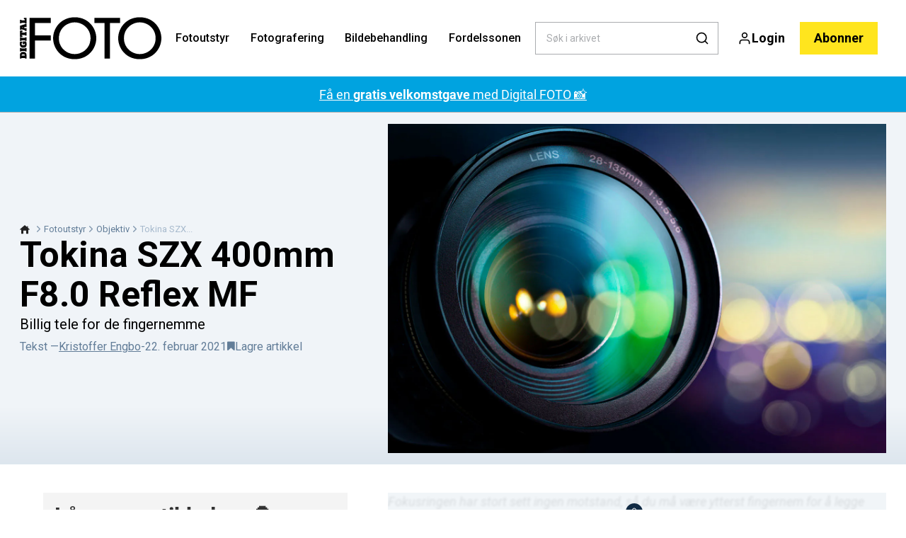

--- FILE ---
content_type: text/html; charset=utf-8
request_url: https://digital-foto.no/fotoutstyr/objektiv/tokina-szx-400mm-f8-0-reflex-mf
body_size: 43879
content:
<!doctype html>
<html data-n-head-ssr lang="nb" data-n-head="%7B%22lang%22:%7B%22ssr%22:%22nb%22%7D%7D">
  <head >
    <title>Tokina SZX 400mm F8.0 Reflex MF | digital-foto.no</title><meta data-n-head="ssr" charset="utf-8"><meta data-n-head="ssr" name="viewport" content="width=device-width, initial-scale=1"><meta data-n-head="ssr" name="mobile-web-app-capable" content="yes"><meta data-n-head="ssr" name="apple-mobile-web-app-capable" content="yes"><meta data-n-head="ssr" name="apple-mobile-web-app-status-bar-style" content="black"><meta data-n-head="ssr" name="HandheldFriendly" content="true"><meta data-n-head="ssr" http-equiv="Accept-CH" content="DPR, Width, Viewport-Width"><meta data-n-head="ssr" http-equiv="X-UA-Compatible" content="IE=edge,chrome=1"><meta data-n-head="ssr" name="format-detection" content="telephone=no,date=no,address=no,email=no,url=no"><meta data-n-head="ssr" name="bwlVersion" content="1.5.2"><meta data-n-head="ssr" property="fb:app_id" content="115076511952590"><meta data-n-head="ssr" property="og:locale" content="nb_NO"><meta data-n-head="ssr" property="og:site_name" content="Digital FOTO"><meta data-n-head="ssr" property="theme-color" content="#ed4b36"><meta data-n-head="ssr" name="description" content="Tokina SZX 400mm F8.0 Reflex MF"><meta data-n-head="ssr" property="og:url" content="https://digital-foto.no/fotoutstyr/objektiv/tokina-szx-400mm-f8-0-reflex-mf"><meta data-n-head="ssr" property="og:title" content="Tokina SZX 400mm F8.0 Reflex MF"><meta data-n-head="ssr" property="og:description" content="Tokina SZX 400mm F8.0 Reflex MF"><meta data-n-head="ssr" property="og:type" content="article"><meta data-n-head="ssr" property="article:published_time" content="2021-02-22T09:00:09.000Z"><meta data-n-head="ssr" property="article:modified_time" content="2025-11-04T21:54:10.000Z"><meta data-n-head="ssr" property="article:section" content="Objektiv"><meta data-n-head="ssr" property="og:article:author" content="Kristoffer Engbo"><meta data-n-head="ssr" property="og:image" content="https://images.bonnier.cloud/files/dif/production/2021/07/30084312/generic.jpg?max-w=1200&amp;max-h=630&amp;fit=crop"><meta data-n-head="ssr" property="og:image:type" content="image/jpeg"><meta data-n-head="ssr" property="og:image:secure_url" content="https://images.bonnier.cloud/files/dif/production/2021/07/30084312/generic.jpg?max-w=1200&amp;max-h=630&amp;fit=crop"><meta data-n-head="ssr" property="og:image:width" content="1200"><meta data-n-head="ssr" property="og:image:height" content="630"><meta data-n-head="ssr" name="twitter:card" content="summary_large_image"><meta data-n-head="ssr" name="twitter:description" content="Tokina SZX 400mm F8.0 Reflex MF"><meta data-n-head="ssr" name="twitter:title" content="Tokina SZX 400mm F8.0 Reflex MF"><meta data-n-head="ssr" name="twitter:image" content="https://images.bonnier.cloud/files/dif/production/2021/07/30084312/generic.jpg"><meta data-n-head="ssr" name="twitter:image" content="https://images.bonnier.cloud/files/dif/production/2021/07/30084312/generic.jpg"><meta data-n-head="ssr" name="cxense-site-id" content="1129402680464567592"><meta data-n-head="ssr" name="cXenseParse:bno-country" content="no"><meta data-n-head="ssr" name="cXenseParse:bno-brand" content="DIF"><meta data-n-head="ssr" name="cXenseParse:bno-language" content="nb"><meta data-n-head="ssr" name="cXenseParse:articleid" content="59989"><meta data-n-head="ssr" name="cXenseParse:bno-pagetype" content="article"><meta data-n-head="ssr" name="cXenseParse:pageclass" content="content"><meta data-n-head="ssr" name="cXenseParse:title" content="Tokina SZX 400mm F8.0 Reflex MF"><meta data-n-head="ssr" name="cXenseParse:body-text" content="*Fokusringen har stort sett ingen motstand, så du må være ytterst fingernem for å legge fokus presist. * En supertele på 355 gram til under 3000 kroner høres kanskje for godt ut til å være sant, og det er det dessverre også. Telen er nemlig så vanskelig å bruke at mulighetene er begrensede. Objektivet, som passer til Sonys speilløse systemkameraer, er en såkalt speiltele, som er utformet som et teleskop med speil foran og bak. Det gir et kompakt objektiv til en lav pris, men betyr også fast blender på F8.0 og manuelt fokus. Ettersom det ikke er noen elektronikk i objektivet, kan du heller ikke få kameraet til å zoome automatisk inn i bildet mens du fokuserer. Selv når du klarer å stille skarpt, blir detaljene ulne, noe som igjen skyldes telens særpregede konstruksjon. Dessuten krever det tilvenning at speilet forvandler bokehen til lysende ringer.**PRIS**2999 kr"><meta data-n-head="ssr" name="cXenseParse:description" content="Tokina SZX 400mm F8.0 Reflex MF"><meta data-n-head="ssr" name="cXenseParse:image" content="https://images.bonnier.cloud/files/dif/production/2021/07/30084312/generic.jpg"><meta data-n-head="ssr" name="cXenseParse:bno-danishsearchtitle" content="Tokina SZX 400mm F8.0 Reflex MF"><meta data-n-head="ssr" name="cXenseParse:recs:recommendable" content="true"><meta data-n-head="ssr" name="cXenseParse:bno-metatag-changedate" content="2025-11-04T21:54:10.000Z"><meta data-n-head="ssr" name="cXenseParse:recs:publishtime" content="2021-02-22T09:00:09.000Z"><meta data-n-head="ssr" name="cXenseParse:time:bno-featuredtime" content="2021-02-22T09:00:09.000Z"><meta data-n-head="ssr" name="cXenseParse:bno-reading-time" content="2"><meta data-n-head="ssr" name="cXenseParse:bno-taxo-cat" content="Objektiv"><meta data-n-head="ssr" name="cXenseParse:bno-taxo-cat-url" content="https://digital-foto.no/fotoutstyr/objektiv"><meta data-n-head="ssr" name="cXenseParse:bno-taxo-cat-top" content="Fotoutstyr"><meta data-n-head="ssr" name="cXenseParse:bno-taxo-editorial-type" content="Anmeldelser-"><meta data-n-head="ssr" name="cXenseParse:bno-taxo-tag" content="Fordelszonen"><meta data-n-head="ssr" name="cXenseParse:bno-taxo-tag" content="premium"><meta data-n-head="ssr" name="bcm-brand" content="DIF"><meta data-n-head="ssr" name="bcm-country" content="no"><meta data-n-head="ssr" name="bcm-type" content="site"><meta data-n-head="ssr" name="bcm-tablet-breakpoint" content="1025"><meta data-n-head="ssr" name="bcm-mobile-breakpoint" content="768"><meta data-n-head="ssr" name="bcm-title" content="Tokina SZX 400mm F8.0 Reflex MF"><meta data-n-head="ssr" name="bcm-sub" content="Fotoutstyr"><meta data-n-head="ssr" name="bcm-categories" content="Objektiv,Fotoutstyr"><meta data-n-head="ssr" name="bcm-tags" content="Fordelszonen,premium"><meta data-n-head="ssr" name="k5a:contentTag" content="Fordelszonen"><meta data-n-head="ssr" name="k5a:contentTag" content="premium"><meta data-n-head="ssr" name="robots" content="max-image-preview:large"><meta data-n-head="ssr" property="bad:device" name="bad:device" content="desktop"><meta data-n-head="ssr" property="bad:pageType" name="bad:pageType" content="article"><link data-n-head="ssr" rel="icon" type="image/x-icon" href="/favicon.ico"><link data-n-head="ssr" rel="preconnect" href="https://dev.visualwebsiteoptimizer.com"><link data-n-head="ssr" rel="canonical" href="https://digital-foto.no/fotoutstyr/objektiv/tokina-szx-400mm-f8-0-reflex-mf"><link data-n-head="ssr" rel="alternate" type="application/rss+xml" title="Digital FOTO RSS feed" href="https://digital-foto.no/feed/rss"><link data-n-head="ssr" rel="alternate" hreflang="sv-SE" href="https://digitalfotoforalla.se/fotoutrustning/objektiv/tokina-szx-400mm-f8-0-reflex-mf"><link data-n-head="ssr" rel="alternate" hreflang="da-DK" href="https://digitalfoto.dk/fotoudstyr/objektiv/tokina-szx-400mm-f8-0-reflex-mf"><link data-n-head="ssr" rel="alternate" hreflang="fi-FI" href="https://digi-kuva.fi/valokuvauslaitteet/objektiivit/tokina-szx-400-mm-f8-0-reflex-mf"><link data-n-head="ssr" rel="alternate" hreflang="nb-NO" href="https://digital-foto.no/fotoutstyr/objektiv/tokina-szx-400mm-f8-0-reflex-mf"><link data-n-head="ssr" rel="preload" as="image" href="https://images-bonnier.imgix.net/files/dif/production/2021/07/30084312/generic.jpg?auto=compress,format&amp;w=1500&amp;fp-x=0.5&amp;fp-y=0.5 1500w" srcset="https://images-bonnier.imgix.net/files/dif/production/2021/07/30084312/generic.jpg?auto=compress,format&amp;w=1500&amp;fp-x=0.5&amp;fp-y=0.5 1500w, https://images-bonnier.imgix.net/files/dif/production/2021/07/30084312/generic.jpg?auto=compress,format&amp;w=1024&amp;fp-x=0.5&amp;fp-y=0.5 1024w, https://images-bonnier.imgix.net/files/dif/production/2021/07/30084312/generic.jpg?auto=compress,format&amp;w=600&amp;fp-x=0.5&amp;fp-y=0.5 600w, https://images-bonnier.imgix.net/files/dif/production/2021/07/30084312/generic.jpg?auto=compress,format&amp;w=500&amp;fp-x=0.5&amp;fp-y=0.5 500w, https://images-bonnier.imgix.net/files/dif/production/2021/07/30084312/generic.jpg?auto=compress,format&amp;w=400&amp;fp-x=0.5&amp;fp-y=0.5 400w, https://images-bonnier.imgix.net/files/dif/production/2021/07/30084312/generic.jpg?auto=compress,format&amp;w=350&amp;fp-x=0.5&amp;fp-y=0.5 350w, https://images-bonnier.imgix.net/files/dif/production/2021/07/30084312/generic.jpg?auto=compress,format&amp;w=300&amp;fp-x=0.5&amp;fp-y=0.5 300w, https://images-bonnier.imgix.net/files/dif/production/2021/07/30084312/generic.jpg?auto=compress,format&amp;w=275&amp;fp-x=0.5&amp;fp-y=0.5 275w, https://images-bonnier.imgix.net/files/dif/production/2021/07/30084312/generic.jpg?auto=compress,format&amp;w=250&amp;fp-x=0.5&amp;fp-y=0.5 250w, https://images-bonnier.imgix.net/files/dif/production/2021/07/30084312/generic.jpg?auto=compress,format&amp;w=225&amp;fp-x=0.5&amp;fp-y=0.5 225w, https://images-bonnier.imgix.net/files/dif/production/2021/07/30084312/generic.jpg?auto=compress,format&amp;w=200&amp;fp-x=0.5&amp;fp-y=0.5 200w, https://images-bonnier.imgix.net/files/dif/production/2021/07/30084312/generic.jpg?auto=compress,format&amp;w=185&amp;fp-x=0.5&amp;fp-y=0.5 185w"><script data-n-head="ssr" type="text/javascript" id="vwoCode">  window._vwo_code || (function() {
            var account_id = 713144,
                version = 2.1,
                settings_tolerance = 2000,
                hide_element = 'body',
                hide_element_style = 'opacity:0 !important;filter:alpha(opacity=0) !important;background:none !important;transition:none !important;',
                f = false, w = window, d = document, v = d.querySelector('#vwoCode'),
                cK = '_vwo_' + account_id + '_settings', cc = {};
            try {
              var c = JSON.parse(localStorage.getItem('_vwo_' + account_id + '_config'));
              cc = c && typeof c === 'object' ? c : {};
            } catch (e) {}
            var stT = cc.stT === 'session' ? w.sessionStorage : w.localStorage;
            code = {
              use_existing_jquery: function() { return typeof use_existing_jquery !== 'undefined' ? use_existing_jquery : undefined; },
              library_tolerance: function() { return typeof library_tolerance !== 'undefined' ? library_tolerance : undefined; },
              settings_tolerance: function() { return cc.sT || settings_tolerance; },
              hide_element_style: function() { return '{' + (cc.hES || hide_element_style) + '}'; },
              hide_element: function() {
                if (performance.getEntriesByName('first-contentful-paint')[0]) { return ''; }
                return typeof cc.hE === 'string' ? cc.hE : hide_element;
              },
              getVersion: function() { return version; },
              finish: function(e) {
                if (!f) {
                  f = true;
                  var t = d.getElementById('_vis_opt_path_hides');
                  if (t) t.parentNode.removeChild(t);
                  if (e) (new Image).src = 'https://dev.visualwebsiteoptimizer.com/ee.gif?a=' + account_id + e;
                }
              },
              finished: function() { return f; },
              addScript: function(e) {
                var t = d.createElement('script');
                t.type = 'text/javascript';
                if (e.src) { t.src = e.src; } else { t.text = e.text; }
                d.getElementsByTagName('head')[0].appendChild(t);
              },
              load: function(e, t) {
                var i = this.getSettings(), n = d.createElement('script'), r = this;
                t = t || {};
                if (i) {
                  n.textContent = i;
                  d.getElementsByTagName('head')[0].appendChild(n);
                  if (!w.VWO || VWO.caE) {
                    stT.removeItem(cK);
                    r.load(e);
                  }
                } else {
                  var o = new XMLHttpRequest();
                  o.open('GET', e, true);
                  o.withCredentials = !t.dSC;
                  o.responseType = t.responseType || 'text';
                  o.onload = function() {
                    if (t.onloadCb) { return t.onloadCb(o, e); }
                    if (o.status === 200) { _vwo_code.addScript({ text: o.responseText }); }
                    else { _vwo_code.finish('&e=loading_failure:' + e); }
                  };
                  o.onerror = function() {
                    if (t.onerrorCb) { return t.onerrorCb(e); }
                    _vwo_code.finish('&e=loading_failure:' + e);
                  };
                  o.send();
                }
              },
              getSettings: function() {
                try {
                  var e = stT.getItem(cK);
                  if (!e) { return; }
                  e = JSON.parse(e);
                  if (Date.now() > e.e) {
                    stT.removeItem(cK);
                    return;
                  }
                  return e.s;
                } catch (e) { return; }
              },
              init: function() {
                if (d.URL.indexOf('__vwo_disable__') > -1) return;
                var e = this.settings_tolerance();
                w._vwo_settings_timer = setTimeout(function() {
                  _vwo_code.finish();
                  stT.removeItem(cK);
                }, e);
                var t;
                if (this.hide_element() !== 'body') {
                  t = d.createElement('style');
                  var i = this.hide_element(), n = i ? i + this.hide_element_style() : '', r = d.getElementsByTagName('head')[0];
                  t.setAttribute('id', '_vis_opt_path_hides');
                  v && t.setAttribute('nonce', v.nonce);
                  t.setAttribute('type', 'text/css');
                  if (t.styleSheet) t.styleSheet.cssText = n;
                  else t.appendChild(d.createTextNode(n));
                  r.appendChild(t);
                } else {
                  t = d.getElementsByTagName('head')[0];
                  var n = d.createElement('div');
                  n.style.cssText = 'z-index: 2147483647 !important;position: fixed !important;left: 0 !important;top: 0 !important;width: 100% !important;height: 100% !important;background: white !important;';
                  n.setAttribute('id', '_vis_opt_path_hides');
                  n.classList.add('_vis_hide_layer');
                  t.parentNode.insertBefore(n, t.nextSibling);
                }
                var o = 'https://dev.visualwebsiteoptimizer.com/j.php?a=' + account_id + '&u=' + encodeURIComponent(d.URL) + '&vn=' + version;
                if (w.location.search.indexOf('_vwo_xhr') !== -1) {
                  this.addScript({ src: o });
                } else {
                  this.load(o + '&x=true');
                }
              }
            };
            w._vwo_code = code;
            code.init();
          })();
      
          window.VWO = window.VWO || [];
          window.VWO.push(['onVariationApplied', function(data) {
            var expId = data[1];
            var variationId = data[2];
            if (typeof(_vwo_exp[expId].comb_n[variationId]) !== 'undefined' && ['VISUAL_AB', 'VISUAL', 'SPLIT_URL', 'SURVEY'].indexOf(_vwo_exp[expId].type) > -1) {
              var x = [_vwo_exp[expId].comb_n[variationId]];
              window._mfq = window._mfq || [];
              window._mfq.push(["tag", "Variant: " + x]);
            }
          }]);  </script><script data-n-head="ssr" data-hid="gtm-script">if(!window._gtm_init){window._gtm_init=1;(function(w,n,d,m,e,p){w[d]=(w[d]==1||n[d]=='yes'||n[d]==1||n[m]==1||(w[e]&&w[e][p]&&w[e][p]()))?1:0})(window,navigator,'doNotTrack','msDoNotTrack','external','msTrackingProtectionEnabled');(function(w,d,s,l,x,y){w[x]={};w._gtm_inject=function(i){if(w.doNotTrack||w[x][i])return;w[x][i]=1;w[l]=w[l]||[];w[l].push({'gtm.start':new Date().getTime(),event:'gtm.js'});var f=d.getElementsByTagName(s)[0],j=d.createElement(s);j.async=true;j.src='https://www.googletagmanager.com/gtm.js?id='+i;f.parentNode.insertBefore(j,f);}})(window,document,'script','dataLayer','_gtm_ids','_gtm_inject')}</script><script data-n-head="ssr" data-hid="CookieConsent" id="CookieConsent" type="text/javascript" charset="utf-8">window.gdprAppliesGlobally=true;(function(){function r(e){if(!window.frames[e]){if(document.body&&document.body.firstChild){var t=document.body;var n=document.createElement("iframe");n.style.display="none";n.name=e;n.title=e;t.insertBefore(n,t.firstChild)}else{setTimeout(function(){r(e)},5)}}}function e(n,i,o,c,s){function e(e,t,n,r){if(typeof n!=="function"){return}if(!window[i]){window[i]=[]}var a=false;if(s){a=s(e,r,n)}if(!a){window[i].push({command:e,version:t,callback:n,parameter:r})}}e.stub=true;e.stubVersion=2;function t(r){if(!window[n]||window[n].stub!==true){return}if(!r.data){return}var a=typeof r.data==="string";var e;try{e=a?JSON.parse(r.data):r.data}catch(t){return}if(e[o]){var i=e[o];window[n](i.command,i.version,function(e,t){var n={};n[c]={returnValue:e,success:t,callId:i.callId};r.source.postMessage(a?JSON.stringify(n):n,"*")},i.parameter)}}if(typeof window[n]!=="function"){window[n]=e;if(window.addEventListener){window.addEventListener("message",t,false)}else{window.attachEvent("onmessage",t)}}}e("__tcfapi","__tcfapiBuffer","__tcfapiCall","__tcfapiReturn");r("__tcfapiLocator");(function(e,t){var n=document.createElement("link");n.rel="preload";n.as="script";var r=document.createElement("script");r.id="spcloader";r.type="text/javascript";r["async"]=true;r.charset="utf-8";var a="https://sdk.privacy-center.org/"+e+"/loader.js?target_type=notice&target="+t;n.href=a;r.src=a;var i=document.getElementsByTagName("script")[0];i.parentNode.insertBefore(n,i);i.parentNode.insertBefore(r,i)})("fb809c51-e9cd-4e35-a92d-e44bb858841e","NAFC8GVn")})();</script><script data-n-head="ssr" data-hid="DidomiConfig" innterHTML="window.didomiConfig = {
        user: {
          bots: {
            consentRequired: false,
            types: ['crawlers', 'performance'],
            extraUserAgents: [],
          }
        }
      }" type="text/javascript" charset="utf-8"></script><script data-n-head="ssr" data-hid="gpt-script-id" src="https://securepubads.g.doubleclick.net/tag/js/gpt.js" data-vendor="google"></script><script data-n-head="ssr" data-hid="rubicon-script-id" src="https://micro.rubiconproject.com/prebid/dynamic/12954.js?site=BP_NO" id="rubicon-script-id" data-vendor="iab:52"></script><script data-n-head="ssr" data-hid="cxense" src="https://cdn.cxense.com/cx.cce.js" defer ssr="false"></script><script data-n-head="ssr" data-hid="common-bonnier-datalayer-cloud-script" src="https://europe-west1-bonnier-big-data.cloudfunctions.net/commonBonnierDataLayer" async></script><script data-n-head="ssr" data-hid="cxense-init" type="text/javascript" charset="utf-8">
            window.cX = window.cX || {}
            window.cX.callQueue = window.cX.callQueue || []
            window.cX.callQueue.push(['setSiteId', '1129402680464567592'])
            window.cX.callQueue.push(['sendPageViewEvent'])
          </script><script data-n-head="ssr" data-hid="piano-script" type="text/javascript" charset="utf-8" ssr="false">
          tp = window.tp || [];
          tp.push(["setAid", 'RcjbdKzlpu']);
          tp.push(["setSandbox", false]);
          tp.push(["setCxenseSiteId", '1129402680464567592']);

          (function(src) {
              var a = document.createElement("script");
              a.type = "text/javascript";
              a.async = true;
              a.src = src;
              var b = document.getElementsByTagName("script")[0];
              b.parentNode.insertBefore(a, b)
          })("https://cdn.tinypass.com/api/tinypass.min.js");
      </script><script data-n-head="ssr" type="application/ld+json">[{"@context":"https://schema.org","@type":"Article","@id":"https://digital-foto.no/fotoutstyr/objektiv/tokina-szx-400mm-f8-0-reflex-mf#article","inLanguage":"nb-NO","url":"https://digital-foto.no/fotoutstyr/objektiv/tokina-szx-400mm-f8-0-reflex-mf","mainEntityOfPage":"https://digital-foto.no/fotoutstyr/objektiv/tokina-szx-400mm-f8-0-reflex-mf","name":"Tokina SZX 400mm F8.0 Reflex MF","image":"https://images.bonnier.cloud/files/dif/production/2021/07/30084312/generic.jpg","description":"Tokina SZX 400mm F8.0 Reflex MF","headline":"Tokina SZX 400mm F8.0 Reflex MF","datePublished":"2021-02-22T09:00:09.000Z","dateModified":"2025-11-04T21:54:10.000Z","publisher":[{"@type":"Organization","url":"https://digital-foto.no","name":"Digital FOTO","description":"Alt om foto – nyheter, kamera- og utstyrstester, guider, tips og triks for fotografering, bildebehandling og mye mer.","logo":[{"@type":"ImageObject","url":"digital-foto.no/logo.png"}]}],"author":[{"@type":"Person","@id":"https://digital-foto.no/author/kristoffer-engbo-2#Person","name":"Kristoffer Engbo","url":"https://digital-foto.no/author/kristoffer-engbo-2","jobTitle":null,"description":"","image":[]}],"potentialAction":[{"@type":"ReadAction","target":["https://digital-foto.no"]},{"@type":"SearchAction","target":[{"@type":"EntryPoint","urlTemplate":"https://digital-foto.no/search?s={search_term_string}"}],"query-input":[{"@type":"PropertyValueSpecification","valueRequired":"https://schema.org/True","valueName":"search_term_string"}]}]},{"@context":"https://schema.org","@type":"ItemList","itemListElement":[]},{"@context":"https://schema.org","@type":"ItemList","itemListElement":[]},{"@context":"https://schema.org","@type":"BreadcrumbList","itemListElement":[{"@context":"https://schema.org","@type":"ListItem","position":0,"name":"fotoutstyr","item":"https://digital-foto.no/fotoutstyr"},{"@context":"https://schema.org","@type":"ListItem","position":1,"name":"objektiv","item":"https://digital-foto.no/fotoutstyr/objektiv"},{"@context":"https://schema.org","@type":"ListItem","position":2,"name":"tokina szx 400mm f8 0 reflex mf","item":null}]},{"@context":"https://schema.org","@type":"Article","@id":"https://digital-foto.no/fotoutstyr/objektiv/tokina-szx-400mm-f8-0-reflex-mf#article","inLanguage":"nb-NO","isAccessibleForFree":false,"hasPart":[{"@type":"WebPageElement","isAccessibleForFree":false,"cssSelector":".paywall-0"},{"@type":"WebPageElement","isAccessibleForFree":false,"cssSelector":".paywall-2"},{"@type":"WebPageElement","isAccessibleForFree":false,"cssSelector":".paywall-3"}]}]</script><link rel="preload" href="/_nuxt/f50d42e.js" as="script"><link rel="preload" href="/_nuxt/688534e.js" as="script"><link rel="preload" href="/_nuxt/css/2d01f6a.css" as="style"><link rel="preload" href="/_nuxt/4bf0f0a.js" as="script"><link rel="preload" href="/_nuxt/css/33f98af.css" as="style"><link rel="preload" href="/_nuxt/062f2b6.js" as="script"><link rel="preload" href="/_nuxt/38b847d.js" as="script"><link rel="preload" href="/_nuxt/css/c549c5b.css" as="style"><link rel="preload" href="/_nuxt/67b14e4.js" as="script"><link rel="preload" href="/_nuxt/css/7e4ced7.css" as="style"><link rel="preload" href="/_nuxt/a815948.js" as="script"><link rel="preload" href="/_nuxt/9b0f338.js" as="script"><link rel="preload" href="/_nuxt/css/8d068eb.css" as="style"><link rel="preload" href="/_nuxt/0c36e91.js" as="script"><link rel="preload" href="/_nuxt/css/e86d5b9.css" as="style"><link rel="preload" href="/_nuxt/0049f63.js" as="script"><link rel="preload" href="/_nuxt/css/9c1bd75.css" as="style"><link rel="preload" href="/_nuxt/4ae9c42.js" as="script"><link rel="preload" href="/_nuxt/css/fd249dc.css" as="style"><link rel="preload" href="/_nuxt/026a758.js" as="script"><link rel="stylesheet" href="/_nuxt/css/2d01f6a.css"><link rel="stylesheet" href="/_nuxt/css/33f98af.css"><link rel="stylesheet" href="/_nuxt/css/c549c5b.css"><link rel="stylesheet" href="/_nuxt/css/7e4ced7.css"><link rel="stylesheet" href="/_nuxt/css/8d068eb.css"><link rel="stylesheet" href="/_nuxt/css/e86d5b9.css"><link rel="stylesheet" href="/_nuxt/css/9c1bd75.css"><link rel="stylesheet" href="/_nuxt/css/fd249dc.css">
  </head>
  <body class="no-js" data-n-head="%7B%22class%22:%7B%22ssr%22:%22no-js%22%7D%7D">
    <noscript data-n-head="ssr" data-hid="gtm-noscript" data-pbody="true"><iframe src="https://www.googletagmanager.com/ns.html?id=GTM-5HQ6KLM&" height="0" width="0" style="display:none;visibility:hidden" title="gtm"></iframe></noscript><div data-server-rendered="true" id="__nuxt"><!----><div id="__layout"><main data-fetch-key="data-v-ae51b6c6:0" style="position:relative;" data-v-ae51b6c6><div id="mkt-placement-5" data-v-afb14004 data-v-ae51b6c6></div> <div id="mkt-placement-4" data-v-afb14004 data-v-ae51b6c6></div> <div id="mkt-placement-11" data-v-afb14004 data-v-ae51b6c6></div> <div data-v-ae51b6c6><div class="vue-portal-target" data-v-ae51b6c6></div></div> <header class="header grid" data-v-bad8a02a data-v-ae51b6c6><div class="header__row grid__item--content-wide" data-v-bad8a02a><a href="/" title="Tilbake til fronten" class="header__logo nuxt-link-active" data-v-3817705c data-v-bad8a02a><svg viewBox="0 0 190 80" data-v-3817705c><use xlink:href="/_nuxt/img/sprite.e4d210d.svg#logo__no"></use></svg></a> <nav class="header__menu" data-v-bad8a02a><ul class="menu" data-v-bad8a02a><li class="menu__item" data-v-bad8a02a><a href="/fotoutstyr" class="menu__link nuxt-link-active" data-v-bad8a02a>
            Fotoutstyr
          </a> <ul class="submenu" style="display:none;" data-v-bad8a02a><li class="submenu__item" data-v-bad8a02a><a href="/anmeldelser" class="submenu__link" data-v-bad8a02a>
                Anmeldelser
              </a></li><li class="submenu__item" data-v-bad8a02a><a href="https://digitalfoto.dk/kamera/actionkamera" class="submenu__link" data-v-bad8a02a>
                Actionkamera
              </a></li><li class="submenu__item" data-v-bad8a02a><a href="/kamera/mobilkamera" class="submenu__link" data-v-bad8a02a>
                Mobilkamera
              </a></li><li class="submenu__item" data-v-bad8a02a><a href="/fotoutstyr" class="submenu__link nuxt-link-active" data-v-bad8a02a>
                Fotoutstyr
              </a></li><li class="submenu__item" data-v-bad8a02a><a href="/fotoutstyr/objektiv" class="submenu__link nuxt-link-active" data-v-bad8a02a>
                Objektiv
              </a></li><li class="submenu__item" data-v-bad8a02a><a href="/kamera" class="submenu__link" data-v-bad8a02a>
                Kamera
              </a></li><li class="submenu__item" data-v-bad8a02a><a href="/fotoutstyr/drone" class="submenu__link" data-v-bad8a02a>
                Drone
              </a></li></ul></li><li class="menu__item" data-v-bad8a02a><a href="/fotografering" class="menu__link" data-v-bad8a02a>
            Fotografering
          </a> <ul class="submenu" style="display:none;" data-v-bad8a02a><li class="submenu__item" data-v-bad8a02a><a href="/fototeknikk" class="submenu__link" data-v-bad8a02a>
                Fototeknikk
              </a></li><li class="submenu__item" data-v-bad8a02a><a href="/digital-foto/fotokonkurranser" class="submenu__link" data-v-bad8a02a>
                Fotokonkurranser
              </a></li><li class="submenu__item" data-v-bad8a02a><a href="/fotografering/actionbilder" class="submenu__link" data-v-bad8a02a>
                Actionbilder
              </a></li><li class="submenu__item" data-v-bad8a02a><a href="/fotografering/naturbilder" class="submenu__link" data-v-bad8a02a>
                Naturbilder
              </a></li><li class="submenu__item" data-v-bad8a02a><a href="/fotografering/himmelfenomener" class="submenu__link" data-v-bad8a02a>
                Himmelfenomener
              </a></li><li class="submenu__item" data-v-bad8a02a><a href="/fotografering/portrettbilde" class="submenu__link" data-v-bad8a02a>
                Portrettbilde
              </a></li><li class="submenu__item" data-v-bad8a02a><a href="/fotografering/landskapsbilder" class="submenu__link" data-v-bad8a02a>
                Landskapsbilder
              </a></li></ul></li><li class="menu__item" data-v-bad8a02a><a href="/bildebehandling" class="menu__link" data-v-bad8a02a>
            Bildebehandling
          </a> <ul class="submenu" style="display:none;" data-v-bad8a02a><li class="submenu__item" data-v-bad8a02a><a href="/bildebehandling/fotoapp" class="submenu__link" data-v-bad8a02a>
                Fotoapp
              </a></li><li class="submenu__item" data-v-bad8a02a><a href="/bildebehandling/photoshop" class="submenu__link" data-v-bad8a02a>
                Photoshop
              </a></li><li class="submenu__item" data-v-bad8a02a><a href="/bildebehandling/photoshop-elements" class="submenu__link" data-v-bad8a02a>
                Photoshop Elements
              </a></li><li class="submenu__item" data-v-bad8a02a><a href="/bildebehandling/photoshop-lightroom" class="submenu__link" data-v-bad8a02a>
                Photoshop Lightroom
              </a></li><li class="submenu__item" data-v-bad8a02a><a href="/videokurs-i-photoshop" class="submenu__link" data-v-bad8a02a>
                Videokurs i Photoshop
              </a></li><li class="submenu__item" data-v-bad8a02a><a href="/videokurs-i-photoshop-elements" class="submenu__link" data-v-bad8a02a>
                Videokurs i Photoshop Elements
              </a></li><li class="submenu__item" data-v-bad8a02a><a href="/videokurs-i-lightroom" class="submenu__link" data-v-bad8a02a>
                Videokurs i Photoshop Lightroom
              </a></li></ul></li><li class="menu__item" data-v-bad8a02a><a href="/fordelssonen" class="menu__link" data-v-bad8a02a>
            Fordelssonen
          </a> <ul class="submenu" style="display:none;" data-v-bad8a02a><li class="submenu__item" data-v-bad8a02a><a href="/newslettersignup" class="submenu__link" data-v-bad8a02a>
                Meld deg på nyhetsbrevet
              </a></li><li class="submenu__item" data-v-bad8a02a><a href="/anmeldelser" class="submenu__link" data-v-bad8a02a>
                Anmeldelser
              </a></li><li class="submenu__item" data-v-bad8a02a><a href="/videoer" class="submenu__link" data-v-bad8a02a>
                Alle videoer
              </a></li><li class="submenu__item" data-v-bad8a02a><a href="/kameraskolen" class="submenu__link" data-v-bad8a02a>
                Kameraskolen
              </a></li><li class="submenu__item" data-v-bad8a02a><a href="/videokurs-i-lightroom" class="submenu__link" data-v-bad8a02a>
                Videokurs i Lightroom
              </a></li><li class="submenu__item" data-v-bad8a02a><a href="/videokurs-i-photoshop" class="submenu__link" data-v-bad8a02a>
                Videokurs i Photoshop
              </a></li><li class="submenu__item" data-v-bad8a02a><a href="/videokurs-i-photoshop-elements" class="submenu__link" data-v-bad8a02a>
                Videokurs i Photoshop Elements
              </a></li><li class="submenu__item" data-v-bad8a02a><a href="/videoserier" class="submenu__link" data-v-bad8a02a>
                Videoserier
              </a></li><li class="submenu__item" data-v-bad8a02a><a href="/e-boker" class="submenu__link" data-v-bad8a02a>
                E-bøker
              </a></li><li class="submenu__item" data-v-bad8a02a><a href="/motivkort" class="submenu__link" data-v-bad8a02a>
                Motivkort
              </a></li><li class="submenu__item" data-v-bad8a02a><a href="/lommeguider" class="submenu__link" data-v-bad8a02a>
                Lommeguider
              </a></li><li class="submenu__item" data-v-bad8a02a><a href="/programvare" class="submenu__link" data-v-bad8a02a>
                Programvare
              </a></li><li class="submenu__item" data-v-bad8a02a><a href="/guider" class="submenu__link" data-v-bad8a02a>
                Guider
              </a></li><li class="submenu__item" data-v-bad8a02a><a href="/temapakker" class="submenu__link" data-v-bad8a02a>
                Temapakker
              </a></li><li class="submenu__item" data-v-bad8a02a><a href="/forhandsinnstillinger-for-lightroom" class="submenu__link" data-v-bad8a02a>
                Forhåndsinnstillinger for Lightroom
              </a></li><li class="submenu__item" data-v-bad8a02a><a href="/funksjonsmakroer-for-photoshop" class="submenu__link" data-v-bad8a02a>
                Prosedyrer for Photoshop
              </a></li><li class="submenu__item" data-v-bad8a02a><a href="/kursbilder" class="submenu__link" data-v-bad8a02a>
                Kursbilder
              </a></li></ul></li></ul></nav> <div class="header__search" data-v-bad8a02a><div class="search" data-v-bad8a02a><button class="btn btn--border-alt btn--sm btn--narrow search__toggle" data-v-bad8a02a><svg viewBox="0 0 24 24" class="search__toggle__icon search__toggle__icon--close" data-v-bad8a02a><use xlink:href="/_nuxt/img/sprite.e4d210d.svg#close"></use></svg> <svg viewBox="0 0 24 24" class="search__toggle__icon search__toggle__icon--search" data-v-bad8a02a><use xlink:href="/_nuxt/img/sprite.e4d210d.svg#search"></use></svg> <span class="search__toggle--label" data-v-bad8a02a>
            Søk
          </span></button> <div class="search__wrapper searchForm" data-v-bad8a02a><form action="/search" method="get" class="search__form" data-v-bad8a02a><input id="main-search-input" placeholder="Søk i arkivet" name="s" type="search" value class="search__input hide-clear" data-v-bad8a02a> <button type="submit" class="search__submit" data-v-bad8a02a><svg viewBox="0 0 24 24" class="search__svg" data-v-bad8a02a><use xlink:href="/_nuxt/img/sprite.e4d210d.svg#search"></use></svg></button></form></div></div></div> <div class="header__tools" data-v-bad8a02a><div class="tools" data-v-bad8a02a><button class="btn btn--border-alt btn--sm btn--narrow toggleLogin" style="display:none;" data-v-bad8a02a><svg viewBox="0 0 21 21" class="search__svg" data-v-bad8a02a><use xlink:href="/_nuxt/img/sprite.e4d210d.svg#user"></use></svg> <span class="tools__label tools__item--login-label" data-v-bad8a02a></span></button> <a href="https://id.bonnierpublications.com/login" class="btn btn--border-alt btn--sm btn--narrow" style="display:;" data-v-bad8a02a><svg viewBox="0 0 21 21" class="search__svg" data-v-bad8a02a><use xlink:href="/_nuxt/img/sprite.e4d210d.svg#user"></use></svg> <span class="tools__label tools__item--login-label hidden-sm-down" data-v-bad8a02a>
            Login</span></a> <button class="btn btn--sm btn--green btn--subscribe mkt-subscribe-trigger" style="display:;" data-v-bad8a02a>
          Abonner
        </button> <label for="main-menu-toggle" aria-controls="offcanvas" tabindex="0" class="hamburger" data-v-bad8a02a><svg viewBox="0 0 22 17" class="hamburger__icon" data-v-bad8a02a><use xlink:href="/_nuxt/img/sprite.e4d210d.svg#hamburger-bold"></use></svg> <span class="hamburger__label hidden" data-v-bad8a02a>
            Meny
          </span></label> <div tabindex="-1" class="user-menu" data-v-bad8a02a><div class="user-list" data-v-bad8a02a><li class="user-list__item" data-v-bad8a02a><a href="/min-side" title="Min side" class="user-list__link" data-v-bad8a02a><span data-v-bad8a02a>Min side</span></a></li><li class="user-list__item" data-v-bad8a02a><a href="/mine-lagrede-artikler" title="Mine lagrede artikler" class="user-list__link" data-v-bad8a02a><span data-v-bad8a02a>Mine lagrede artikler</span></a></li> <li class="user-list__item" data-v-bad8a02a><button class="btn btn--primary btn--sm btn--block" data-v-bad8a02a>
                Log ud
              </button></li></div></div></div></div></div> <div id="mkt-placement-2" class="top-ribbon grid__item--full" data-v-bad8a02a></div></header> <!----> <div data-v-7f22d669 data-v-ae51b6c6><input id="main-menu-toggle" type="checkbox" tabindex="-1" class="js-menu-fallback-checkbox" data-v-7f22d669> <div id="offcanvas" class="offcanvas" data-v-7f22d669><div class="offcanvas__container offcanvas__container__left" data-v-7f22d669><nav class="main-nav" data-v-52e9219b data-v-ae51b6c6><div class="main-nav__top" data-v-52e9219b><label id="close-main-nav" for="main-menu-toggle" role="presentation" class="main-nav__close btn-tool" data-v-52e9219b><svg viewBox="0 0 24 24" class="btn-tool__icon" data-v-52e9219b><use xlink:href="/_nuxt/img/sprite.e4d210d.svg#close"></use></svg></label></div> <div class="offcanvas-search" data-v-52e9219b><form class="offcanvas-search__form" data-v-52e9219b><input id="offcanvas-search" aria-label="Search" name="s" placeholder="Tast inn søkeord" value="" class="offcanvas-search__input" data-v-52e9219b></form></div> <ul role="menubar" class="main-menu" data-v-52e9219b><li role="menuitem" class="main-menu__item" data-v-52e9219b><button id="toggle-107" aria-expanded="false" class="main-menu__btn main-menu__toggle-submenu" data-v-52e9219b><span class="main-menu__label" data-v-52e9219b>Fotoutstyr</span> <span class="main-menu__icon" data-v-52e9219b><svg viewBox="0 0 24 24" class="main-menu__svg" data-v-52e9219b><use xlink:href="/_nuxt/img/sprite.e4d210d.svg#chevron-down"></use></svg></span></button> <div class="sub-menu" data-v-52e9219b><ul class="sub-menu__list" data-v-52e9219b><li class="sub-menu__item" data-v-52e9219b><a href="/anmeldelser" class="sub-menu__link" data-v-52e9219b>Anmeldelser</a></li><li class="sub-menu__item" data-v-52e9219b><a href="https://digitalfoto.dk/kamera/actionkamera" class="sub-menu__link" data-v-52e9219b>Actionkamera</a></li><li class="sub-menu__item" data-v-52e9219b><a href="/kamera/mobilkamera" class="sub-menu__link" data-v-52e9219b>Mobilkamera</a></li><li class="sub-menu__item" data-v-52e9219b><a href="/fotoutstyr" class="sub-menu__link nuxt-link-active" data-v-52e9219b>Fotoutstyr</a></li><li class="sub-menu__item" data-v-52e9219b><a href="/fotoutstyr/objektiv" class="sub-menu__link nuxt-link-active" data-v-52e9219b>Objektiv</a></li><li class="sub-menu__item" data-v-52e9219b><a href="/kamera" class="sub-menu__link" data-v-52e9219b>Kamera</a></li><li class="sub-menu__item" data-v-52e9219b><a href="/fotoutstyr/drone" class="sub-menu__link" data-v-52e9219b>Drone</a></li></ul></div></li><li role="menuitem" class="main-menu__item" data-v-52e9219b><button id="toggle-68" aria-expanded="false" class="main-menu__btn main-menu__toggle-submenu" data-v-52e9219b><span class="main-menu__label" data-v-52e9219b>Fotografering</span> <span class="main-menu__icon" data-v-52e9219b><svg viewBox="0 0 24 24" class="main-menu__svg" data-v-52e9219b><use xlink:href="/_nuxt/img/sprite.e4d210d.svg#chevron-down"></use></svg></span></button> <div class="sub-menu" data-v-52e9219b><ul class="sub-menu__list" data-v-52e9219b><li class="sub-menu__item" data-v-52e9219b><a href="/fototeknikk" class="sub-menu__link" data-v-52e9219b>Fototeknikk</a></li><li class="sub-menu__item" data-v-52e9219b><a href="/digital-foto/fotokonkurranser" class="sub-menu__link" data-v-52e9219b>Fotokonkurranser</a></li><li class="sub-menu__item" data-v-52e9219b><a href="/fotografering/actionbilder" class="sub-menu__link" data-v-52e9219b>Actionbilder</a></li><li class="sub-menu__item" data-v-52e9219b><a href="/fotografering/naturbilder" class="sub-menu__link" data-v-52e9219b>Naturbilder</a></li><li class="sub-menu__item" data-v-52e9219b><a href="/fotografering/himmelfenomener" class="sub-menu__link" data-v-52e9219b>Himmelfenomener</a></li><li class="sub-menu__item" data-v-52e9219b><a href="/fotografering/portrettbilde" class="sub-menu__link" data-v-52e9219b>Portrettbilde</a></li><li class="sub-menu__item" data-v-52e9219b><a href="/fotografering/landskapsbilder" class="sub-menu__link" data-v-52e9219b>Landskapsbilder</a></li></ul></div></li><li role="menuitem" class="main-menu__item" data-v-52e9219b><button id="toggle-513" aria-expanded="false" class="main-menu__btn main-menu__toggle-submenu" data-v-52e9219b><span class="main-menu__label" data-v-52e9219b>Bildebehandling</span> <span class="main-menu__icon" data-v-52e9219b><svg viewBox="0 0 24 24" class="main-menu__svg" data-v-52e9219b><use xlink:href="/_nuxt/img/sprite.e4d210d.svg#chevron-down"></use></svg></span></button> <div class="sub-menu" data-v-52e9219b><ul class="sub-menu__list" data-v-52e9219b><li class="sub-menu__item" data-v-52e9219b><a href="/bildebehandling/fotoapp" class="sub-menu__link" data-v-52e9219b>Fotoapp</a></li><li class="sub-menu__item" data-v-52e9219b><a href="/bildebehandling/photoshop" class="sub-menu__link" data-v-52e9219b>Photoshop</a></li><li class="sub-menu__item" data-v-52e9219b><a href="/bildebehandling/photoshop-elements" class="sub-menu__link" data-v-52e9219b>Photoshop Elements</a></li><li class="sub-menu__item" data-v-52e9219b><a href="/bildebehandling/photoshop-lightroom" class="sub-menu__link" data-v-52e9219b>Photoshop Lightroom</a></li><li class="sub-menu__item" data-v-52e9219b><a href="/videokurs-i-photoshop" class="sub-menu__link" data-v-52e9219b>Videokurs i Photoshop</a></li><li class="sub-menu__item" data-v-52e9219b><a href="/videokurs-i-photoshop-elements" class="sub-menu__link" data-v-52e9219b>Videokurs i Photoshop Elements</a></li><li class="sub-menu__item" data-v-52e9219b><a href="/videokurs-i-lightroom" class="sub-menu__link" data-v-52e9219b>Videokurs i Photoshop Lightroom</a></li></ul></div></li><li role="menuitem" class="main-menu__item" data-v-52e9219b><button id="toggle-85908" aria-expanded="false" class="main-menu__btn main-menu__toggle-submenu" data-v-52e9219b><span class="main-menu__label" data-v-52e9219b>Fordelssonen</span> <span class="main-menu__icon" data-v-52e9219b><svg viewBox="0 0 24 24" class="main-menu__svg" data-v-52e9219b><use xlink:href="/_nuxt/img/sprite.e4d210d.svg#chevron-down"></use></svg></span></button> <div class="sub-menu" data-v-52e9219b><ul class="sub-menu__list" data-v-52e9219b><li class="sub-menu__item" data-v-52e9219b><a href="/newslettersignup" class="sub-menu__link" data-v-52e9219b>Meld deg på nyhetsbrevet</a></li><li class="sub-menu__item" data-v-52e9219b><a href="/anmeldelser" class="sub-menu__link" data-v-52e9219b>Anmeldelser</a></li><li class="sub-menu__item" data-v-52e9219b><a href="/videoer" class="sub-menu__link" data-v-52e9219b>Alle videoer</a></li><li class="sub-menu__item" data-v-52e9219b><a href="/kameraskolen" class="sub-menu__link" data-v-52e9219b>Kameraskolen</a></li><li class="sub-menu__item" data-v-52e9219b><a href="/videokurs-i-lightroom" class="sub-menu__link" data-v-52e9219b>Videokurs i Lightroom</a></li><li class="sub-menu__item" data-v-52e9219b><a href="/videokurs-i-photoshop" class="sub-menu__link" data-v-52e9219b>Videokurs i Photoshop</a></li><li class="sub-menu__item" data-v-52e9219b><a href="/videokurs-i-photoshop-elements" class="sub-menu__link" data-v-52e9219b>Videokurs i Photoshop Elements</a></li><li class="sub-menu__item" data-v-52e9219b><a href="/videoserier" class="sub-menu__link" data-v-52e9219b>Videoserier</a></li><li class="sub-menu__item" data-v-52e9219b><a href="/e-boker" class="sub-menu__link" data-v-52e9219b>E-bøker</a></li><li class="sub-menu__item" data-v-52e9219b><a href="/motivkort" class="sub-menu__link" data-v-52e9219b>Motivkort</a></li><li class="sub-menu__item" data-v-52e9219b><a href="/lommeguider" class="sub-menu__link" data-v-52e9219b>Lommeguider</a></li><li class="sub-menu__item" data-v-52e9219b><a href="/programvare" class="sub-menu__link" data-v-52e9219b>Programvare</a></li><li class="sub-menu__item" data-v-52e9219b><a href="/guider" class="sub-menu__link" data-v-52e9219b>Guider</a></li><li class="sub-menu__item" data-v-52e9219b><a href="/temapakker" class="sub-menu__link" data-v-52e9219b>Temapakker</a></li><li class="sub-menu__item" data-v-52e9219b><a href="/forhandsinnstillinger-for-lightroom" class="sub-menu__link" data-v-52e9219b>Forhåndsinnstillinger for Lightroom</a></li><li class="sub-menu__item" data-v-52e9219b><a href="/funksjonsmakroer-for-photoshop" class="sub-menu__link" data-v-52e9219b>Prosedyrer for Photoshop</a></li><li class="sub-menu__item" data-v-52e9219b><a href="/kursbilder" class="sub-menu__link" data-v-52e9219b>Kursbilder</a></li></ul></div></li></ul> <ul role="menubar" class="secondary-menu" data-v-52e9219b></ul></nav> <div class="offcanvas__footer" data-v-7f22d669><!----> <a href="/" title="Tilbake til fronten" class="offcanvas__logo nuxt-link-active" data-v-3b65201c data-v-7f22d669><img src="/logo.png" alt="Brand logo" data-v-3b65201c></a></div></div> <div class="offcanvas__overlay" data-v-7f22d669></div></div></div> <div class="content-wrapper" data-v-ae51b6c6><div class="site-content" data-v-ae51b6c6><div data-fetch-key="0"><div data-fetch-key="data-v-8cf66260:0" class="article" data-v-8cf66260><DIV class="v-portal" style="display:none;" data-v-8cf66260></DIV> <article data-v-8cf66260><!----> <!----> <div class="grid article content" data-v-8cf66260><div chapters="" class="grid__item--full grid content-header--box" data-v-8cf66260><div class="grid__item--full grid content-header"><div data-fetch-key="1" class="grid__item--content-wide inner-grid"><div class="content-header__wrapper grid__item--full md-grid__item-5col"><div class="article-header__content"><div class="content-header__content"><div class="breadcrumbs content-header--breadcrumb" data-v-fca49f64><a href="/" class="breadcrumbs__home" data-v-fca49f64><svg viewBox="0 0 13 13" class="breadcrumbs__home" data-v-fca49f64><use xlink:href="/_nuxt/img/sprite.e4d210d.svg#gds_home"></use></svg></a> <div class="breadcrumbs__item" data-v-fca49f64><svg viewBox="0 0 24 24" class="breadcrumbs__arrow" data-v-fca49f64><use xlink:href="/_nuxt/img/sprite.e4d210d.svg#chevron-right"></use></svg> <a href="/fotoutstyr" class="breadcrumbs__link nuxt-link-active" data-v-fca49f64>Fotoutstyr
    </a></div><div class="breadcrumbs__item" data-v-fca49f64><svg viewBox="0 0 24 24" class="breadcrumbs__arrow" data-v-fca49f64><use xlink:href="/_nuxt/img/sprite.e4d210d.svg#chevron-right"></use></svg> <a href="/fotoutstyr/objektiv" class="breadcrumbs__link nuxt-link-active" data-v-fca49f64>Objektiv
    </a></div><div class="breadcrumbs__item" data-v-fca49f64><svg viewBox="0 0 24 24" class="breadcrumbs__arrow" data-v-fca49f64><use xlink:href="/_nuxt/img/sprite.e4d210d.svg#chevron-right"></use></svg> <span class="breadcrumbs__no-link" data-v-fca49f64>Tokina SZX...</span></div></div> <h1 class="content-header__title cXenseParse">Tokina SZX 400mm F8.0 Reflex MF</h1> <p class="content-header__summary cXenseParse">
          Billig tele for de fingernemme
        </p> <div class="content-header__byline"><div id="8" email="kristoffer.engbo@digitalfoto.dk" count="1048" timezone_type="3" timezone="Europe/Copenhagen" class="grid__item--content" data-v-0e8eb721><div class="article-byline" data-v-0e8eb721><div class="article-byline__author" data-v-0e8eb721><div class="article-byline__name" data-v-0e8eb721><span class="article-byline__tease" data-v-0e8eb721>
          Tekst —
        </span> <div data-v-0e8eb721><div data-v-0e8eb721><a href="/author/kristoffer-engbo-2" class="article-byline__link" data-v-0e8eb721>Kristoffer Engbo</a></div> <!----></div></div> <span data-v-0e8eb721>-</span> <div class="article-byline__date" data-v-0e8eb721>22. februar 2021</div></div></div></div> <div class="content-header--tools"><button class="content-header--tools__link"><i class="icon-bookmark content-header--tools__icon"></i> <span class="content-header--tools_message">
                Lagre artikkel
              </span></button> <span class="tooltip" style="display:none;">Du skal være logget ind for at gemme artikler. 

You need to login, before saving articles</span></div></div> <!----></div></div></div> <div class="grid__item--full md-grid__item-7col"><div class="widget" data-v-98843fcc><figure class="default" data-v-98843fcc><a href="https://images-bonnier.imgix.net/files/dif/production/2021/07/30084312/generic.jpg?auto=compress,format" class="image__link" data-v-98843fcc><picture class="image__skeleton" style="padding-top:66%;--focalpoint:50% 50%;" data-v-16c31072 data-v-98843fcc><source data-srcset="https://images-bonnier.imgix.net/files/dif/production/2021/07/30084312/generic.jpg?auto=compress,format&amp;w=1500&amp;fp-x=0.5&amp;fp-y=0.5 1500w, https://images-bonnier.imgix.net/files/dif/production/2021/07/30084312/generic.jpg?auto=compress,format&amp;w=1024&amp;fp-x=0.5&amp;fp-y=0.5 1024w, https://images-bonnier.imgix.net/files/dif/production/2021/07/30084312/generic.jpg?auto=compress,format&amp;w=600&amp;fp-x=0.5&amp;fp-y=0.5 600w, https://images-bonnier.imgix.net/files/dif/production/2021/07/30084312/generic.jpg?auto=compress,format&amp;w=500&amp;fp-x=0.5&amp;fp-y=0.5 500w, https://images-bonnier.imgix.net/files/dif/production/2021/07/30084312/generic.jpg?auto=compress,format&amp;w=400&amp;fp-x=0.5&amp;fp-y=0.5 400w, https://images-bonnier.imgix.net/files/dif/production/2021/07/30084312/generic.jpg?auto=compress,format&amp;w=350&amp;fp-x=0.5&amp;fp-y=0.5 350w, https://images-bonnier.imgix.net/files/dif/production/2021/07/30084312/generic.jpg?auto=compress,format&amp;w=300&amp;fp-x=0.5&amp;fp-y=0.5 300w, https://images-bonnier.imgix.net/files/dif/production/2021/07/30084312/generic.jpg?auto=compress,format&amp;w=275&amp;fp-x=0.5&amp;fp-y=0.5 275w, https://images-bonnier.imgix.net/files/dif/production/2021/07/30084312/generic.jpg?auto=compress,format&amp;w=250&amp;fp-x=0.5&amp;fp-y=0.5 250w, https://images-bonnier.imgix.net/files/dif/production/2021/07/30084312/generic.jpg?auto=compress,format&amp;w=225&amp;fp-x=0.5&amp;fp-y=0.5 225w, https://images-bonnier.imgix.net/files/dif/production/2021/07/30084312/generic.jpg?auto=compress,format&amp;w=200&amp;fp-x=0.5&amp;fp-y=0.5 200w, https://images-bonnier.imgix.net/files/dif/production/2021/07/30084312/generic.jpg?auto=compress,format&amp;w=185&amp;fp-x=0.5&amp;fp-y=0.5 185w" data-v-16c31072> <img sizes="auto" data-src="https://images-bonnier.imgix.net/files/dif/production/2021/07/30084312/generic.jpg?auto=compress,format&amp;w=1500&amp;fp-x=0.5&amp;fp-y=0.5 1500w" src="https://images-bonnier.imgix.net/files/dif/production/2021/07/30084312/generic.jpg?auto=compress,format&amp;w=1500&amp;fp-x=0.5&amp;fp-y=0.5 1500w" alt="" title="generic" width="1000" height="667" class="lazyloaded image__position__no__lazy" data-v-16c31072></picture></a> <!----></figure></div></div></div></div></div> <!----> <div class="grid__item--content-wide inner-grid paywall article__content" data-v-8cf66260><aside class="lg-grid__item-5col grid__item--full" data-v-8cf66260><!----> <!----></aside> <div id="mkt-placement-7" data-v-afb14004 data-v-8cf66260></div> <div class="articleContent lg-grid__item-7col grid__item--full" data-v-8cf66260><!----> <div data-v-8cf66260> <div index="0" class="grid__item text_item paywall paywall-0" data-v-8cf66260><div index="0" type="text_item" uuid="521fd50a-544d-499f-a8a6-853f8391d5d2" paywallProtected="true" class="grid__item--content widget text-item-wrapper grid__item paywall--protected" data-v-8cf66260><div class="markdown cXenseParse"><p><em>Fokusringen har stort sett ingen motstand, så du må være ytterst fingernem for å legge fokus presist. </em></p></div></div> <div class="mkt-placement-8" data-v-afb14004></div></div><div index="1" class="grid__item bcm_banner" data-v-8cf66260><div index="1" type="bcm_banner" uuid="f6bc8689-0fa3-4dc3-b575-970fbf45c444" class="grid__item--full grid__item grid__item--content bcm-banner bonnier-ad grid__item" style="text-align:center !important;" data-v-6c7431a2 data-v-8cf66260><b-a-d slotname="articlemodule" data-v-6c7431a2></b-a-d></div> <!----></div><div index="2" class="grid__item text_item paywall paywall-2" data-v-8cf66260><div index="2" type="text_item" uuid="0e36ab72-2cee-4994-9b4c-6bf2fdb6ed07" paywallProtected="true" class="grid__item--content widget text-item-wrapper grid__item paywall--protected" data-v-8cf66260><div class="markdown cXenseParse"><p>En supertele på 355 gram til under 3000 kroner høres kanskje for godt ut til å være sant, og det er det dessverre også. Telen er nemlig så vanskelig å bruke at mulighetene er begrensede. Objektivet, som passer til Sonys speilløse systemkameraer, er en såkalt speiltele, som er utformet som et teleskop med speil foran og bak. Det gir et kompakt objektiv til en lav pris, men betyr også fast blender på F8.0 og manuelt fokus. Ettersom det ikke er noen elektronikk i objektivet, kan du heller ikke få kameraet til å zoome automatisk inn i bildet mens du fokuserer. Selv når du klarer å stille skarpt, blir detaljene ulne, noe som igjen skyldes telens særpregede konstruksjon. Dessuten krever det tilvenning at speilet forvandler bokehen til lysende ringer.<br><strong>PRIS</strong><br>2999 kr</p></div></div> <div class="mkt-placement-8" data-v-afb14004></div></div><div index="3" class="grid__item infobox paywall paywall-3" data-v-8cf66260><div index="3" type="infobox" locked="true" uuid="1f5d72fd-2138-4fa1-9d9d-f4e931991fdf" display_hint="yellow" paywallProtected="true" class="widget grid__item grid__item--content grid__item paywall--protected" data-v-b726b0fe data-v-8cf66260><aside class="infobox infobox--yellow" data-v-b726b0fe><div class="infobox__wrapper" data-v-b726b0fe><div class="infobox__top" data-v-b726b0fe><!----> <h2 class="infobox__title" data-v-b726b0fe>KARAKTER</h2></div> <div class="markdown" data-v-b726b0fe><!----> <div class="markdown cXenseParse" data-v-b726b0fe><p>7,6</p></div></div></div></aside></div> <div class="mkt-placement-8" data-v-afb14004></div></div></div> <!----> <div class="grid__item--content grid__item--content centered-content ctm-container" data-v-3060bc56 data-v-8cf66260><div id="mkt-placement-3" data-v-afb14004 data-v-3060bc56></div> <!----></div> <ul class="tag-list" data-v-8cf66260></ul></div></div> <div id="mkt-placement-16" class="grid__item--content-wide" data-v-8cf66260></div> <div id="mkt-placement-19" class="grid__item--content-wide" data-v-8cf66260></div></div></article></div></div></div></div> <footer class="site-footer grid" data-v-2970477d data-v-ae51b6c6><div class="grid__item--full scroll-top" data-v-2970477d><div class="scroll-top__content" data-v-2970477d><a href="#" class="scroll-top__link" data-v-2970477d>
        Til toppen
        <span class="scroll-top__icon" data-v-2970477d><svg viewBox="0 0 24 24" class="scroll-top__svg" data-v-2970477d><use xlink:href="/_nuxt/img/sprite.e4d210d.svg#chevron-up"></use></svg></span></a></div></div> <div class="main-footer grid__item--content-wide" data-v-2970477d><div class="grid-footer" data-v-2970477d><div class="grid__item" data-v-2970477d><span class="footer-nav-heading" data-v-2970477d>
          Digital Foto
        </span> <!----> <ul class="footer-list" data-v-2970477d><li class="footer-list__item item-nonlink" data-v-2970477d><div data-v-2970477d><p>Bonnier Publications International AS</p></div></li><li class="footer-list__item item-nonlink" data-v-2970477d><div data-v-2970477d><p>Postboks 543</p></div></li><li class="footer-list__item item-nonlink" data-v-2970477d><div data-v-2970477d><p>1411 Kolbotn Norge</p></div></li><li class="footer-list__item item-nonlink" data-v-2970477d><div data-v-2970477d><p>Org. 977041066</p></div></li><li class="footer-list__item item-nonlink" data-v-2970477d><div data-v-2970477d><p>Selvbetjening</p></div></li><li class="footer-list__item" data-v-2970477d><a href="https://kundeservice.com/" target="_blank" rel="noreferrer noopener" class="footer-list__link" data-v-2970477d>Kundeservice</a></li><li class="footer-list__item item-nonlink" data-v-2970477d><div data-v-2970477d><p>Tlf. 23 06 87 45</p></div></li></ul></div><div class="grid__item" data-v-2970477d><span class="footer-nav-heading" data-v-2970477d>
          Sociale Medier
        </span> <!----> <ul class="footer-list" data-v-2970477d><li class="footer-list__item" data-v-2970477d><a href="https://www.facebook.com/NorgeDigitalFOTO/" target="_blank" rel="noreferrer noopener" class="footer-list__link" data-v-2970477d>Facebook</a></li><li class="footer-list__item" data-v-2970477d><a href="/newslettersignup" class="footer-list__link nuxt-link" data-v-2970477d>Nyhetsbrev</a></li><li class="footer-list__item" data-v-2970477d><a href="https://www.youtube.com/channel/UCNIw7Gu-CZwiC_iGFrNliTw" target="_blank" rel="noreferrer noopener" class="footer-list__link" data-v-2970477d>Youtube</a></li></ul></div><div class="grid__item" data-v-2970477d><span class="footer-nav-heading" data-v-2970477d>
          Om Digital Foto
        </span> <!----> <ul class="footer-list" data-v-2970477d><li class="footer-list__item" data-v-2970477d><a href="https://abonnement.digital-foto.no/brand/digital-foto-no/?media=Abonner_link" target="_blank" rel="noreferrer noopener" class="footer-list__link" data-v-2970477d>Kjøp abonnement</a></li><li class="footer-list__item" data-v-2970477d><a href="https://magasingave.no/gi-et-magasinabonnement-i-gave-no/?media=Abonner_link" target="_blank" rel="noreferrer noopener" class="footer-list__link" data-v-2970477d>Gi Digital Foto i gave</a></li><li class="footer-list__item" data-v-2970477d><a href="https://moreshop.no" target="_blank" rel="noreferrer noopener" class="footer-list__link" data-v-2970477d>Moreshop</a></li><li class="footer-list__item" data-v-2970477d><a href="https://bonniershop.com/" target="_blank" rel="noreferrer noopener" class="footer-list__link" data-v-2970477d>Bonniershop</a></li><li class="footer-list__item" data-v-2970477d><a href="https://wype.no/online-magasiner/digital-foto" target="_blank" rel="noreferrer noopener" class="footer-list__link" data-v-2970477d>Wype - Digitalt magasin</a></li><li class="footer-list__item" data-v-2970477d><a href="https://bonnierpublications.com/en/brands/digital-foto-2/" target="_blank" rel="noreferrer noopener" class="footer-list__link" data-v-2970477d>Annonsering</a></li></ul></div><div class="grid__item" data-v-2970477d><span class="footer-nav-heading" data-v-2970477d>
          informasjon
        </span> <!----> <ul class="footer-list" data-v-2970477d><li class="footer-list__item" data-v-2970477d><a href="https://bonnierpublications.com/cookiepolitikk/" target="_blank" rel="noreferrer noopener" class="footer-list__link" data-v-2970477d>Cookiepolitikk</a></li><li class="footer-list__item" data-v-2970477d><a href="#cookie" class="footer-list__link cookie-consent-renew" data-v-2970477d>Cookie innstillinger</a></li><li class="footer-list__item" data-v-2970477d><a href="https://bonnierpublications.com/personvernpolitikk/" target="_blank" rel="noreferrer noopener" class="footer-list__link" data-v-2970477d>Personvernpolitikk</a></li><li class="footer-list__item" data-v-2970477d><a href="/juridisk-informasjon" class="footer-list__link nuxt-link" data-v-2970477d>Juridisk informasjon</a></li></ul></div></div></div></footer> <!----></main></div></div><script>window.__NUXT__=(function(a,b,c,d,e,f,g,h,i,j,k,l,m,n,o,p,q,r,s,t,u,v,w,x,y,z,A,B,C,D,E,F,G,H,I,J,K,L,M,N,O,P,Q,R,S,T,U,V,W,X,Y,Z,_,$,aa,ab,ac,ad,ae,af,ag,ah,ai,aj,ak,al,am,an,ao,ap,aq,ar,as,at,au,av,aw,ax,ay,az,aA,aB,aC,aD,aE,aF,aG,aH,aI,aJ,aK,aL,aM,aN,aO,aP,aQ,aR,aS,aT,aU,aV,aW,aX,aY,aZ,a_,a$,ba,bb,bc,bd,be,bf,bg,bh,bi,bj,bk,bl,bm,bn,bo,bp,bq,br,bs,bt,bu,bv,bw,bx,by,bz,bA,bB,bC,bD,bE,bF,bG,bH,bI,bJ,bK,bL,bM,bN,bO,bP,bQ,bR,bS,bT,bU,bV,bW,bX,bY,bZ,b_,b$,ca,cb,cc,cd,ce,cf,cg,ch,ci,cj,ck,cl,cm,cn,co,cp,cq,cr,cs,ct,cu,cv,cw,cx,cy,cz,cA,cB,cC,cD,cE,cF,cG,cH,cI,cJ,cK,cL,cM,cN,cO,cP,cQ,cR,cS,cT,cU,cV,cW,cX,cY,cZ,c_,c$,da,db,dc,dd,de,df,dg,dh,di,dj,dk,dl,dm,dn,do0,dp,dq,dr,ds,dt,du,dv,dw,dx,dy,dz,dA,dB,dC,dD,dE,dF,dG,dH,dI,dJ,dK,dL,dM,dN,dO,dP,dQ,dR,dS,dT,dU,dV,dW,dX,dY,dZ,d_,d$,ea,eb,ec,ed,ee,ef,eg,eh,ei,ej,ek,el,em,en,eo,ep,eq,er,es,et,eu,ev,ew,ex,ey,ez,eA,eB,eC,eD,eE,eF,eG,eH,eI,eJ,eK,eL,eM,eN,eO,eP){bG.id=ai;bG.title=q;bG.description="Billig tele for de fingernemme";bG.status=n;bG.kind=h;bG.href_lang_code=a;bG.href_lang=a;bG.locale=g;bG.commercial=a;bG.author={id:8,name:bH,email:"kristoffer.engbo@digitalfoto.dk",title:a,education:a,biography:a,avatar:a,url:bI,public:e,author:d,count:1048};bG.author_description=a;bG.other_authors=[];bG.lead_image={id:Q,url:I,title:R,description:a,caption:a,alt:a,copyright:a,language:g,focalpoint:{x:c,y:c},aspectratio:t,link:a,color_palette:{colors:[S,A,T,U,V,W],average_luminance:X,dominant_colors:{vibrant:A,muted_light:Y,muted:Z,vibrant_dark:_,vibrant_light:$,muted_dark:aa}}};bG.published_at={date:bJ,timezone_type:i,timezone:k};bG.updated_at={date:"2025-11-04 21:54:10.000000",timezone_type:i,timezone:k};bG.featured_on={date:bJ,timezone_type:i,timezone:k};bG.canonical_url=al;bG.template=b;bG.guide_meta={difficulty:a,time_required:a,price:a};bG.faq_meta=[];bG.estimated_reading_time=J;bG.audio=a;bG.word_count=146;bG.translations={sv:{id:59930,title:q,link:"https:\u002F\u002Fdigitalfotoforalla.se\u002Ffotoutrustning\u002Fobjektiv\u002Ftokina-szx-400mm-f8-0-reflex-mf"},da:{id:59902,title:q,link:"https:\u002F\u002Fdigitalfoto.dk\u002Ffotoudstyr\u002Fobjektiv\u002Ftokina-szx-400mm-f8-0-reflex-mf"},fi:{id:59938,title:"Tokina SZX 400 mm F8.0 Reflex MF",link:"https:\u002F\u002Fdigi-kuva.fi\u002Fvalokuvauslaitteet\u002Fobjektiivit\u002Ftokina-szx-400-mm-f8-0-reflex-mf"},nb:{id:ai,title:q,link:al}};bG.exclude_platforms=a;bG.ctm_disabled=d;bG.contenthub_id="Q09NUE9TSVRFUy1ESUYtNTk5MDI=";bG.editorial_type=ab;bG.hide_in_sitemap=d;bG.is_news=d;bG.category={data:{id:aB,name:p,url:w,language:g,count:378,sortorder:a,color:a,text_color:a,canonical_url:aC,translations:{sv:{id:175,title:p,link:"https:\u002F\u002Fdigitalfotoforalla.se\u002Ffotoutrustning\u002Fobjektiv"},nb:{id:aB,title:p,link:aC},fi:{id:171,title:"Objektiivit",link:"https:\u002F\u002Fdigi-kuva.fi\u002Fvalokuvauslaitteet\u002Fobjektiivit"},da:{id:169,title:p,link:"https:\u002F\u002Fdigitalfoto.dk\u002Ffotoudstyr\u002Fobjektiv"}},contenthub_id:"Q2F0ZWdvcnk6MzEwNA==",parent:{data:{id:G,name:H,url:aj,language:g,count:bK,sortorder:a,color:a,text_color:a,canonical_url:ac,translations:{sv:{id:aD,title:bL,link:bM},nb:{id:G,title:H,link:ac},fi:{id:bN,title:bO,link:bP},da:{id:bQ,title:bR,link:bS}},contenthub_id:bT}},ancestor:{data:{id:G,name:H,url:aj,language:g,count:bK,sortorder:a,color:a,text_color:a,canonical_url:ac,translations:{sv:{id:aD,title:bL,link:bM},nb:{id:G,title:H,link:ac},fi:{id:bN,title:bO,link:bP},da:{id:bQ,title:bR,link:bS}},contenthub_id:bT}}}};bG.contents={data:[{type:bU,locked:d,stick_to_next:d,uuid:"521fd50a-544d-499f-a8a6-853f8391d5d2",body:"*Fokusringen har stort sett ingen motstand, så du må være ytterst fingernem for å legge fokus presist. *",display_hint:a},{type:bU,locked:d,stick_to_next:d,uuid:"0e36ab72-2cee-4994-9b4c-6bf2fdb6ed07",body:"En supertele på 355 gram til under 3000 kroner høres kanskje for godt ut til å være sant, og det er det dessverre også. Telen er nemlig så vanskelig å bruke at mulighetene er begrensede. Objektivet, som passer til Sonys speilløse systemkameraer, er en såkalt speiltele, som er utformet som et teleskop med speil foran og bak. Det gir et kompakt objektiv til en lav pris, men betyr også fast blender på F8.0 og manuelt fokus. Ettersom det ikke er noen elektronikk i objektivet, kan du heller ikke få kameraet til å zoome automatisk inn i bildet mens du fokuserer. Selv når du klarer å stille skarpt, blir detaljene ulne, noe som igjen skyldes telens særpregede konstruksjon. Dessuten krever det tilvenning at speilet forvandler bokehen til lysende ringer.\r\n**PRIS**\r\n2999 kr",display_hint:a},{type:"infobox",locked:e,stick_to_next:d,uuid:"1f5d72fd-2138-4fa1-9d9d-f4e931991fdf",title:"KARAKTER",body:"7,6",image:a,display_hint:"yellow"}]};bG.related={data:bV};bG.teasers={data:cl};bG.tags={data:[{id:cm,name:aG,slug:"fordelszonen",url:"\u002Ftags\u002Ffordelszonen",language:g,count:1542,sortorder:a,color:a,canonical_url:cn,translations:{da:{id:17097,title:aG,link:"https:\u002F\u002Fdigitalfoto.dk\u002Ftags\u002Ffordelszonen"},fi:{id:17099,title:"Etunurkka",link:"https:\u002F\u002Fdigi-kuva.fi\u002Ftags\u002Fetunurkka"},nb:{id:cm,title:aG,link:cn},sv:{id:17102,title:"Fördelszonen",link:"https:\u002F\u002Fdigitalfotoforalla.se\u002Ftags\u002Ffordelszonen"}},contenthub_id:"b579ebd7-0756-49e4-82a3-842e92b5807f",internal:e},{id:co,name:K,slug:K,url:"\u002Ftags\u002Fpremium",language:g,count:1541,sortorder:a,color:a,canonical_url:cp,translations:{da:{id:17108,title:K,link:"https:\u002F\u002Fdigitalfoto.dk\u002Ftags\u002Fpremium"},fi:{id:17116,title:K,link:"https:\u002F\u002Fdigi-kuva.fi\u002Ftags\u002Fpremium"},nb:{id:co,title:K,link:cp},sv:{id:17110,title:K,link:"https:\u002F\u002Fdigitalfotoforalla.se\u002Ftags\u002Fpremium"}},contenthub_id:"d7e7a749-5a5f-468c-af8e-45127266ea9f",internal:e}]};bG.vocabularies={data:[{name:E,taxonomy:"type_dif",multi_select:e,terms:[{id:cq,name:ab,slug:"anmeldelser",url:"\u002FType\u002Fanmeldelser",language:g,count:535,sortorder:a,color:a,canonical_url:cr,translations:{da:{id:13047,title:ab,link:"https:\u002F\u002Fdigitalfoto.dk\u002FType\u002Fanmeldelser"},fi:{id:13055,title:"Tuotearviot-",link:"https:\u002F\u002Fdigi-kuva.fi\u002FTyyppi\u002Ftuotearviot"},nb:{id:cq,title:ab,link:cr},sv:{id:13049,title:"Recensioner-",link:"https:\u002F\u002Fdigitalfotoforalla.se\u002FTyp\u002Frecensioner"}},contenthub_id:"da1c87da-dac7-47f2-ac7a-2a51ab629017",internal:d}]},{name:"Serie",taxonomy:"series",multi_select:e,terms:[]},{name:cs,taxonomy:"category_search",multi_select:e,terms:[]}]};bV[0]={id:102004,post_title:bW,title:bW,kind:h,status:n,image:{id:102012,url:"\u002Fapp\u002Fuploads\u002F2024\u002F06\u002Flenses-NhHWEZks0Hp04xaQGvCiug-scaled.jpg",title:a,description:a,caption:"I løpet av de par siste årene har det kommet noen ganske særpregede objektiver på markedet. Vi ser på hva de kan.",alt:"Oversikt over forskjellige særprægede objektiver",copyright:aE,language:g,focalpoint:{x:c,y:c},aspectratio:bX,link:a,color_palette:a},audio:a,video_url:a,description:"Det kommer stadig nye objektiver på markedet, og noen er mer særpregde enn andre. Her har du fem objektiver fra de siste årene, som har fått fotoverdenen til å heve øyenbrynene. ",link:"\u002Ffotoutstyr\u002Fobjektiv\u002F5-artige-og-spesielle-nye-objektiver-og-hva-du-kan-gjore-med-dem",published_at:{date:"2021-03-09 23:00:00.000000",timezone_type:i,timezone:k},commercial:a,label:{title:p,url:w},estimated_reading_time:bY,word_count:821,contenthub_id:"Q09NUE9TSVRFUy1ESUYtMTAyMDA0",template:b};bV[1]={id:150980,post_title:bZ,title:bZ,kind:h,status:n,image:{id:150974,url:"https:\u002F\u002Fimages.bonnier.cloud\u002Ffiles\u002Fdif\u002Fproduction\u002F2025\u002F10\u002F28140516\u002FCanon-RF85mm-f1.4L-VCM.png",title:"Canon-RF85mm-f1.4L-VCM",description:a,caption:a,alt:a,copyright:a,language:B,focalpoint:{x:c,y:c},aspectratio:t,link:a,color_palette:{colors:[b_,"#d0d0d0","#726c6f","#474847","#2c322e","#1d1d1d"],average_luminance:.462887,dominant_colors:{vibrant:"#e3261a",muted_light:b$,muted:b$,vibrant_dark:"#bb2821",vibrant_light:"#fb999a",muted_dark:"#49302e"}}},audio:a,video_url:a,description:"Portretter er kjernekompetansen, men det lyssterke 85 mm-objektivet utmerker seg også i andre disipliner.",link:"\u002Ffotoutstyr\u002Fobjektiv\u002Fcanon-rf-85-mm-f1-4l-vcm",published_at:{date:"2025-10-28 15:55:30.000000",timezone_type:i,timezone:k},commercial:a,label:{title:p,url:w},estimated_reading_time:ca,word_count:456,contenthub_id:"Q09NUE9TSVRFUy1ESUYtMTUwOTEz",template:b};bV[2]={id:149967,post_title:cb,title:cb,kind:h,status:n,image:{id:149958,url:"https:\u002F\u002Fimages.bonnier.cloud\u002Ffiles\u002Fdif\u002Fproduction\u002F2025\u002F10\u002F01140215\u002FSigma-17-40mmF18.png",title:"Sigma-17-40mmF18",description:a,caption:a,alt:a,copyright:a,language:B,focalpoint:{x:c,y:c},aspectratio:t,link:a,color_palette:{colors:[b_,"#8b8e93","#4d5b62","#2e3b41","#2d2e31","#1a1b1d"],average_luminance:.456677,dominant_colors:{vibrant:"#4c82b3",muted_light:"#b6bec8",muted:"#7a858c",muted_dark:"#3b5863",vibrant_dark:"#0e1821"}}},audio:a,video_url:a,description:"Dette objektivet er like sjeldent som en zoom i standardområdet med en lysstyrke på hele F1.8, så du kan få flott bokeh. Designen kunne imidlertid vært bedre.",link:"\u002Ffotoutstyr\u002Fobjektiv\u002Fsigma-17-40-mm-f1-8-dc-a",published_at:{date:"2025-10-01 14:33:21.000000",timezone_type:i,timezone:k},commercial:a,label:{title:p,url:w},estimated_reading_time:C,word_count:393,contenthub_id:"Q09NUE9TSVRFUy1ESUYtMTQ5OTU3",template:b};bV[3]={id:151411,post_title:cc,title:cc,kind:h,status:n,image:{id:151400,url:"https:\u002F\u002Fimages.bonnier.cloud\u002Ffiles\u002Fdif\u002Fproduction\u002F2025\u002F11\u002F04101252\u002Fsony-fe-100mm-macro.png",title:"sony-fe-100mm-macro",description:a,caption:a,alt:a,copyright:a,language:B,focalpoint:{x:c,y:c},aspectratio:t,link:a,color_palette:{colors:[aF,"#1e211b","#2b2b2c","#423e3c","#5c5b62","#2b6f8e"],average_luminance:.514224,dominant_colors:{vibrant:"#e7562e",muted_light:"#c3c2be",muted:"#a06b58",muted_dark:"#313046",vibrant_dark:"#6a4e1f"}}},audio:a,video_url:a,description:"Sonys legendariske makroobjektiv har fått en ekstra nærgående etterfølger som byr på en verdensnyhet.",link:"\u002Ffotoutstyr\u002Fobjektiv\u002Fsony-fe-100-mm-f2-8-macro-gm-oss",published_at:{date:"2025-11-04 10:26:14.000000",timezone_type:i,timezone:k},commercial:a,label:{title:p,url:w},estimated_reading_time:ca,word_count:429,contenthub_id:"Q09NUE9TSVRFUy1ESUYtMTUxMzk5",template:b};bV[4]={id:103430,post_title:cd,title:cd,kind:h,status:n,image:{id:126988,url:"https:\u002F\u002Fimages.bonnier.cloud\u002Ffiles\u002Fdif\u002Fproduction\u002F2024\u002F06\u002F23175818\u002Fshutterstock_1751207777-D4ZyPpIogx2NjvT_aWkOeA_xx5471-scaled.jpg",title:a,description:a,caption:"Mange objektiver kan mer enn å bytte mellom manuelt og automatisk fokus. Under kan du lese om hvilke funksjoner du kan finne på et vanlig objektiv.",alt:"Fem forskjellige objektivtyper på et bord",copyright:am,language:g,focalpoint:{x:c,y:c},aspectratio:ad,link:a,color_palette:{colors:["#f3f0ea","#a49b91","#7b7774","#58605e","#433d38","#25221d"],average_luminance:.239235,dominant_colors:{vibrant:"#d4b15c",muted_light:"#adcdcc",muted:"#588898",vibrant_dark:"#4e3211",vibrant_light:"#e3d0a3",muted_dark:"#544a38"}}},audio:a,video_url:a,description:"Mange nyere objektiver er utstyrt med knapper, ringer og andre smarte detaljer som byr på avanserte funksjoner. Under ser du noe du kanskje ikke visste at objektivet ditt kunne. ",link:"\u002Ffotoutstyr\u002Fobjektiv\u002F6-ting-du-ikke-visste-om-objektivet-ditt",published_at:{date:"2020-11-10 23:00:00.000000",timezone_type:i,timezone:k},commercial:a,label:{title:p,url:w},estimated_reading_time:C,word_count:523,contenthub_id:"Q09NUE9TSVRFUy1ESUYtMTAzNDMw",template:b};bV[5]={id:104448,post_title:ce,title:ce,kind:h,status:n,image:{id:127083,url:"https:\u002F\u002Fimages.bonnier.cloud\u002Ffiles\u002Fdif\u002Fproduction\u002F2024\u002F06\u002F23181008\u002Fxf50mmf1_0_lens_diagonal-_wNtD-hhre53-w4ic7CiGw_xx2948-scaled.jpg",title:a,description:a,caption:"Objektivet er verdens første objektiv med blender F1.0 og autofokus til speilløse systemkameraer.",alt:"Fujifilm FUJINON XF50mm F1.0 R WR",copyright:"Fujifilm",language:g,focalpoint:{x:c,y:c},aspectratio:bX,link:a,color_palette:{colors:[aF,"#0c0b0c","#1d2524","#3c3b3c","#4f4f4e","#717576"],average_luminance:.599619,dominant_colors:{vibrant:"#db5124",muted_light:"#adcdc6",muted:"#917264",muted_dark:"#3d6252",vibrant_dark:"#672611"}}},audio:a,video_url:a,description:"Med en maksimal blenderåpning på F1.0 er det nye Fujifilm FUJINON XF50mm F1.0 R WR verdens mest lyssterke objektiv med autofokus til speilløse systemkameraer.",link:"\u002Ffotoutstyr\u002Fobjektiv\u002Fnytt-objektiv-fra-fujifilm-leverer-blender-f1-0",published_at:{date:"2020-09-02 22:00:00.000000",timezone_type:i,timezone:k},commercial:a,label:{title:p,url:w},estimated_reading_time:ae,word_count:136,contenthub_id:"Q09NUE9TSVRFUy1ESUYtMTA0NDQ4",template:b};bV[6]={id:102735,post_title:cf,title:cf,kind:h,status:n,image:{id:102738,url:"https:\u002F\u002Fimages.bonnier.cloud\u002Ffiles\u002Fdif\u002Fproduction\u002F2024\u002F06\u002F19050743\u002Funnamed-2-ZMGM6moDPBAYFH7-wIG4PA-1.jpg",title:a,description:a,caption:a,alt:"NiSi 15mm F:4",copyright:"NiSi",language:g,focalpoint:{x:c,y:c},aspectratio:1.1848341232227488,link:a,color_palette:{colors:["#030303","#1a1815","#393a34","#525448","#878787","#b7b7b7"],average_luminance:.663893,dominant_colors:{vibrant:cg,muted_light:"#d7ccaa",muted:cg,vibrant_dark:"#46351a",vibrant_light:"#fffce4",muted_dark:"#534730"}}},audio:a,video_url:a,description:"Filterprodusenten NiSi vil også være med i kampen om å lage de beste objektivene. Nå lanserer de sitt første vidvinkelobjektiv, som gir et enestående bredt perspektiv i fotograferingen. ",link:"\u002Ffotoutstyr\u002Fobjektiv\u002Fnisi-overrasker-med-nytt-objektiv",published_at:{date:"2021-01-10 23:00:00.000000",timezone_type:i,timezone:k},commercial:a,label:{title:p,url:w},estimated_reading_time:ae,word_count:aD,contenthub_id:"Q09NUE9TSVRFUy1ESUYtMTAyNzM1",template:b};bV[7]={id:125368,post_title:ch,title:ch,kind:h,status:n,image:{id:125371,url:"https:\u002F\u002Fimages.bonnier.cloud\u002Ffiles\u002Fdif\u002Fproduction\u002F2024\u002F06\u002F21233327\u002Fiphone-slr-mount_xx7879-scaled.jpg",title:a,description:a,caption:a,alt:a,copyright:a,language:g,focalpoint:{x:c,y:c},aspectratio:ad,link:a,color_palette:{colors:["#020202",ci,"#8b9194","#d0946f","#ced6e1","#f4e2cf"],average_luminance:.82494,dominant_colors:{vibrant:"#d2483c",muted_light:"#d5b0a1",muted:"#a67250",vibrant_dark:ci,vibrant_light:"#e6b394",muted_dark:"#2e3059"}}},audio:a,video_url:a,description:"Nå kan alle som har optikker fra Canon og Nikon bruke dem til å ta bilder med en iPhone 4",link:"\u002Ffotoutstyr\u002Fobjektiv\u002Fsett-objektivet-pa-iphonen",published_at:{date:"2011-07-11 14:19:31.000000",timezone_type:i,timezone:k},commercial:a,label:{title:p,url:w},estimated_reading_time:ae,word_count:137,contenthub_id:"Q09NUE9TSVRFUy1ESUYtMTI1MzY4",template:b};bV[8]={id:153167,post_title:cj,title:cj,kind:h,status:n,image:{id:153157,url:"https:\u002F\u002Fimages.bonnier.cloud\u002Ffiles\u002Fdif\u002Fproduction\u002F2026\u002F01\u002F08145553\u002FCanon-RF45mm-f1-2-STM.png",title:"Canon-RF45mm-f1-2-STM",description:a,caption:a,alt:a,copyright:a,language:B,focalpoint:{x:c,y:c},aspectratio:t,link:a,color_palette:{colors:[aF,"#1a1a1a","#2c2c2b","#434343","#636363","#868686"],average_luminance:.625929,dominant_colors:{muted_light:"#bbc7b6",muted_dark:"#4a633e",muted:"#926960"}}},audio:a,video_url:a,description:"Anmeldt: Både prisen og lysstyrken til dette objektivet for Canons fullformatkameraer er bemerkelsesverdig.",link:"\u002Ffotoutstyr\u002Fobjektiv\u002Fcanon-rf-45-mm-f1-2-stm",published_at:{date:"2026-01-08 15:08:32.000000",timezone_type:i,timezone:k},commercial:a,label:{title:p,url:w},estimated_reading_time:C,word_count:404,contenthub_id:"Q09NUE9TSVRFUy1ESUYtMTUzMTU2",template:b};bV[9]={id:150255,post_title:ck,title:ck,kind:h,status:n,image:{id:150246,url:"https:\u002F\u002Fimages.bonnier.cloud\u002Ffiles\u002Fdif\u002Fproduction\u002F2025\u002F10\u002F07141527\u002FSigma-200mm-F2-DG-OS-S.png",title:"Sigma-200mm-F2-DG-OS-S",description:a,caption:a,alt:a,copyright:a,language:B,focalpoint:{x:c,y:c},aspectratio:t,link:a,color_palette:{colors:["#040404","#373638","#787777","#939394","#bcbdc2","#d6d7d9"],average_luminance:.717318,dominant_colors:{vibrant:"#c77c50",muted_light:"#9aafc5",muted:"#797b84",muted_dark:"#3b3c43",vibrant_dark:"#643920"}}},audio:a,video_url:a,description:"I 2025 har Sigma lansert flere objektiver enn hva Canon og Nikon har gjort til sammen, og her er det også snakk om en verdensnyhet.\r\n",link:"\u002Ffotoutstyr\u002Fobjektiv\u002Fsigma-200-mm-f2-0-dg-os-s",published_at:{date:"2025-10-07 14:41:26.000000",timezone_type:i,timezone:k},commercial:a,label:{title:p,url:w},estimated_reading_time:C,word_count:386,contenthub_id:"Q09NUE9TSVRFUy1ESUYtMTUwMjQ1",template:b};cl[0]={title:q,image:{id:Q,url:I,title:R,description:a,caption:a,alt:a,copyright:a,language:g,focalpoint:{x:c,y:c},aspectratio:t,link:a,color_palette:{colors:[S,A,T,U,V,W],average_luminance:X,dominant_colors:{vibrant:A,muted_light:Y,muted:Z,vibrant_dark:_,vibrant_light:$,muted_dark:aa}}},video_url:a,description:q,type:N};cl[1]={title:q,image:{id:Q,url:I,title:R,description:a,caption:a,alt:a,copyright:a,language:g,focalpoint:{x:c,y:c},aspectratio:t,link:a,color_palette:{colors:[S,A,T,U,V,W],average_luminance:X,dominant_colors:{vibrant:A,muted_light:Y,muted:Z,vibrant_dark:_,vibrant_light:$,muted_dark:aa}}},video_url:a,description:q,type:"seo"};cl[2]={title:q,image:{id:Q,url:I,title:R,description:a,caption:a,alt:a,copyright:a,language:g,focalpoint:{x:c,y:c},aspectratio:t,link:a,color_palette:{colors:[S,A,T,U,V,W],average_luminance:X,dominant_colors:{vibrant:A,muted_light:Y,muted:Z,vibrant_dark:_,vibrant_light:$,muted_dark:aa}}},video_url:a,description:q,type:"facebook"};cl[3]={title:q,image:{id:Q,url:I,title:R,description:a,caption:a,alt:a,copyright:a,language:g,focalpoint:{x:c,y:c},aspectratio:t,link:a,color_palette:{colors:[S,A,T,U,V,W],average_luminance:X,dominant_colors:{vibrant:A,muted_light:Y,muted:Z,vibrant_dark:_,vibrant_light:$,muted_dark:aa}}},video_url:a,description:q,type:"twitter"};return {layout:N,data:[{}],fetch:{"0":{id:ai,type:az,layout:N,isComponentOverviewPage:d,isTestingOverviewPage:d},"1":{favouriteIdName:"id",displayPopUp:d,allowedVendors:{youtube:d,vimeo:d}},"data-v-ae51b6c6:0":{scrollTracker:{active:d,activityTime:y,history:[],timer:a},cxId:"88c0b84c052f8ed8aa80a7acfa72ebe4d11d7452",locale:bd,brandCode:be,pianoAid:aA,primaryMenu:[{id:G,url:aj,title:H,target:a,class:a,link_relationship:a,description:a,type:m,children:[{id:bf,url:bg,title:bh,target:a,class:a,link_relationship:a,description:a,type:f,children:[]},{id:578,url:"https:\u002F\u002Fdigitalfoto.dk\u002Fkamera\u002Factionkamera",title:"Actionkamera",target:a,class:a,link_relationship:a,description:a,type:m,children:[]},{id:590,url:bi,title:bj,target:a,class:a,link_relationship:a,description:a,type:m,children:[]},{id:G,url:aj,title:H,target:a,class:a,link_relationship:a,description:a,type:m,children:[]},{id:aB,url:w,title:p,target:a,class:a,link_relationship:a,description:"Alt om objektiver til speilrefleks-og systemkamera. Bl.a. Canon-objektiver, Nikon-objektiver, Sony-objektiver og Olympus-objektiver.",type:m,children:[]},{id:564,url:bk,title:ak,target:a,class:a,link_relationship:a,description:a,type:m,children:[]},{id:149,url:"\u002Ffotoutstyr\u002Fdrone",title:"Drone",target:a,class:a,link_relationship:a,description:"Les alt om de nye kameradronene fra f.eks. DJI og GoPro. Hold deg oppdatert om de nye reglene for droneflyging og se fantastiske dronevideoer her.",type:m,children:[]}]},{id:68,url:bl,title:bm,target:a,class:a,link_relationship:a,description:a,type:m,children:[{id:390,url:"\u002Ffototeknikk",title:"Fototeknikk",target:a,class:a,link_relationship:a,description:a,type:m,children:[]},{id:82,url:"\u002Fdigital-foto\u002Ffotokonkurranser",title:"Fotokonkurranser",target:a,class:a,link_relationship:a,description:"Har du tatt et flott bilde?",type:m,children:[]},{id:381,url:"\u002Ffotografering\u002Factionbilder",title:"Actionbilder",target:a,class:a,link_relationship:a,description:a,type:m,children:[]},{id:341,url:"\u002Ffotografering\u002Fnaturbilder",title:"Naturbilder",target:a,class:a,link_relationship:a,description:a,type:m,children:[]},{id:309,url:bn,title:bo,target:a,class:a,link_relationship:a,description:a,type:m,children:[]},{id:333,url:"\u002Ffotografering\u002Fportrettbilde",title:"Portrettbilde",target:a,class:a,link_relationship:a,description:a,type:m,children:[]},{id:349,url:"\u002Ffotografering\u002Flandskapsbilder",title:"Landskapsbilder",target:a,class:a,link_relationship:a,description:a,type:m,children:[]}]},{id:513,url:O,title:P,target:a,class:a,link_relationship:a,description:a,type:m,children:[{id:531,url:bp,title:bq,target:a,class:a,link_relationship:a,description:a,type:m,children:[]},{id:555,url:br,title:bs,target:a,class:a,link_relationship:a,description:a,type:m,children:[]},{id:547,url:"\u002Fbildebehandling\u002Fphotoshop-elements",title:"Photoshop Elements",target:a,class:a,link_relationship:a,description:a,type:m,children:[]},{id:539,url:"\u002Fbildebehandling\u002Fphotoshop-lightroom",title:"Photoshop Lightroom",target:a,class:a,link_relationship:a,description:a,type:m,children:[]},{id:bt,url:bu,title:bv,target:a,class:a,link_relationship:a,description:a,type:f,children:[]},{id:bw,url:bx,title:by,target:a,class:a,link_relationship:a,description:a,type:f,children:[]},{id:bz,url:bA,title:"Videokurs i Photoshop Lightroom",target:a,class:a,link_relationship:a,description:a,type:f,children:[]}]},{id:85908,url:"\u002Ffordelssonen",title:"Fordelssonen",target:a,class:a,link_relationship:a,description:a,type:j,children:[{id:bB,url:bC,title:"Meld deg på nyhetsbrevet",target:a,class:a,link_relationship:a,description:a,type:f,children:[]},{id:bf,url:bg,title:bh,target:a,class:a,link_relationship:a,description:a,type:f,children:[]},{id:135,url:"\u002Fvideoer",title:"Alle videoer",target:a,class:a,link_relationship:a,description:a,type:f,children:[]},{id:72975,url:"\u002Fkameraskolen",title:"Kameraskolen",target:a,class:a,link_relationship:a,description:a,type:f,children:[]},{id:bz,url:bA,title:"Videokurs i Lightroom",target:a,class:a,link_relationship:a,description:a,type:f,children:[]},{id:bt,url:bu,title:bv,target:a,class:a,link_relationship:a,description:a,type:f,children:[]},{id:bw,url:bx,title:by,target:a,class:a,link_relationship:a,description:a,type:f,children:[]},{id:137179,url:"\u002Fvideoserier",title:"Videoserier",target:a,class:a,link_relationship:a,description:a,type:f,children:[]},{id:45464,url:"\u002Fe-boker",title:"E-bøker",target:a,class:a,link_relationship:a,description:a,type:f,children:[]},{id:76456,url:"\u002Fmotivkort",title:"Motivkort",target:a,class:a,link_relationship:a,description:a,type:f,children:[]},{id:60808,url:"\u002Flommeguider",title:"Lommeguider",target:a,class:a,link_relationship:a,description:a,type:f,children:[]},{id:121,url:"\u002Fprogramvare",title:"Programvare",target:a,class:a,link_relationship:a,description:a,type:f,children:[]},{id:115,url:"\u002Fguider",title:"Guider",target:a,class:a,link_relationship:a,description:a,type:f,children:[]},{id:60795,url:"\u002Ftemapakker",title:"Temapakker",target:a,class:a,link_relationship:a,description:a,type:f,children:[]},{id:60327,url:"\u002Fforhandsinnstillinger-for-lightroom",title:"Forhåndsinnstillinger for Lightroom",target:a,class:a,link_relationship:a,description:a,type:f,children:[]},{id:60334,url:"\u002Ffunksjonsmakroer-for-photoshop",title:"Prosedyrer for Photoshop",target:a,class:a,link_relationship:a,description:a,type:f,children:[]},{id:85457,url:"\u002Fkursbilder",title:"Kursbilder",target:a,class:a,link_relationship:a,description:a,type:f,children:[]}]}],primaySubMenu:[],secondaryMenu:[],tertiaryMenu:[],footerMenu:[{id:85853,url:z,title:"Digital Foto",target:a,class:a,link_relationship:a,description:a,type:j,children:[{id:85854,url:z,title:"Bonnier Publications International AS",target:a,class:a,link_relationship:a,description:a,type:j,children:[]},{id:85855,url:z,title:"Postboks 543",target:a,class:a,link_relationship:a,description:a,type:j,children:[]},{id:85856,url:z,title:"1411 Kolbotn Norge",target:a,class:a,link_relationship:a,description:a,type:j,children:[]},{id:85857,url:z,title:"Org. 977041066",target:a,class:a,link_relationship:a,description:a,type:j,children:[]},{id:85858,url:z,title:"Selvbetjening",target:a,class:a,link_relationship:a,description:a,type:j,children:[]},{id:85859,url:"https:\u002F\u002Fkundeservice.com\u002F",title:bD,target:a,class:a,link_relationship:a,description:a,type:j,children:[]},{id:85860,url:z,title:"Tlf. 23 06 87 45",target:a,class:a,link_relationship:a,description:a,type:j,children:[]}]},{id:85861,url:z,title:"Sociale Medier",target:a,class:a,link_relationship:a,description:a,type:j,children:[{id:85862,url:"https:\u002F\u002Fwww.facebook.com\u002FNorgeDigitalFOTO\u002F",title:"Facebook",target:a,class:a,link_relationship:a,description:a,type:j,children:[]},{id:bB,url:bC,title:bE,target:a,class:a,link_relationship:a,description:a,type:f,children:[]},{id:85864,url:"https:\u002F\u002Fwww.youtube.com\u002Fchannel\u002FUCNIw7Gu-CZwiC_iGFrNliTw",title:"Youtube",target:a,class:a,link_relationship:a,description:a,type:j,children:[]}]},{id:85865,url:z,title:"Om Digital Foto",target:a,class:a,link_relationship:a,description:a,type:j,children:[{id:85866,url:"https:\u002F\u002Fabonnement.digital-foto.no\u002Fbrand\u002Fdigital-foto-no\u002F?media=Abonner_link",title:"Kjøp abonnement",target:a,class:a,link_relationship:a,description:a,type:j,children:[]},{id:85867,url:"https:\u002F\u002Fmagasingave.no\u002Fgi-et-magasinabonnement-i-gave-no\u002F?media=Abonner_link",title:"Gi Digital Foto i gave",target:a,class:a,link_relationship:a,description:a,type:j,children:[]},{id:85868,url:"https:\u002F\u002Fmoreshop.no",title:"Moreshop",target:a,class:a,link_relationship:a,description:a,type:j,children:[]},{id:85869,url:"https:\u002F\u002Fbonniershop.com\u002F",title:"Bonniershop",target:a,class:a,link_relationship:a,description:a,type:j,children:[]},{id:85870,url:"https:\u002F\u002Fwype.no\u002Fonline-magasiner\u002Fdigital-foto",title:"Wype - Digitalt magasin",target:a,class:a,link_relationship:a,description:a,type:j,children:[]},{id:85871,url:"https:\u002F\u002Fbonnierpublications.com\u002Fen\u002Fbrands\u002Fdigital-foto-2\u002F",title:"Annonsering",target:a,class:a,link_relationship:a,description:a,type:j,children:[]}]},{id:85872,url:z,title:"informasjon",target:a,class:a,link_relationship:a,description:a,type:j,children:[{id:85873,url:"https:\u002F\u002Fbonnierpublications.com\u002Fcookiepolitikk\u002F",title:"Cookiepolitikk",target:a,class:a,link_relationship:a,description:a,type:j,children:[]},{id:85876,url:"#cookie",title:"Cookie innstillinger",target:a,class:a,link_relationship:a,description:a,type:j,children:[]},{id:85874,url:"https:\u002F\u002Fbonnierpublications.com\u002Fpersonvernpolitikk\u002F",title:"Personvernpolitikk",target:a,class:a,link_relationship:a,description:a,type:j,children:[]},{id:133891,url:"\u002Fjuridisk-informasjon",title:"Juridisk informasjon",target:a,class:a,link_relationship:a,description:a,type:f,children:[]}]}],userMenu:[{id:36264,url:"\u002Fmin-side",title:"Min side",target:a,class:a,link_relationship:a,description:a,type:f,children:[]},{id:107749,url:"\u002Fmine-lagrede-artikler",title:bF,target:a,class:a,link_relationship:a,description:a,type:f,children:[]}],menuIsOpen:d,userMenuIsOpen:d,fatalError:d,type:az,progressBar:y},"data-v-8cf66260:0":{activeNavigation:a,chapter:a,pianoAid:aA,ads:[],observer:a,data:bG,composite:a,teasers:cl,related:bV,limitationList:i,isDesktop:d,mostPopularTeasers:[{id:134995,post_title:"Advarsel: Det ligger skjulte utgifter i Adobe-abonnementet ditt",title:"Pass på: Du vil bli straffet hvis du sier opp Adobe-abonnementet ditt",kind:h,status:n,image:{id:134985,url:"https:\u002F\u002Fimages.bonnier.cloud\u002Ffiles\u002Fdif\u002Fproduction\u002F2024\u002F07\u002F17115818\u002Fadobe_photography_plan1-scaled.jpg",title:"Bangkok,,Thailand,-,October,5,,2021,:,Adobe,Photoshop,And",description:a,caption:a,alt:a,copyright:a,language:B,focalpoint:{x:c,y:c},aspectratio:ad,link:a,color_palette:{colors:[ct,"#225be2","#9477cc","#a4867a","#727687","#665656"],average_luminance:.429299,dominant_colors:{vibrant:"#064ed0",muted_light:"#cfb2ae",muted:"#57aa5e",vibrant_dark:"#0f3b99",vibrant_light:ct,muted_dark:"#353851"}}},audio:a,video_url:a,description:"Det er ikke gratis å si opp abonnementet på Adobe-programmer.",link:"\u002Fbildebehandling\u002Fadvarsel-det-ligger-skjulte-utgifter-i-adobe-abonnementet-ditt",published_at:{date:"2026-01-27 15:20:39.000000",timezone_type:i,timezone:k},commercial:a,label:{title:P,url:O},estimated_reading_time:J,word_count:260,contenthub_id:"Q09NUE9TSVRFUy1ESUYtMTMzOTI2",template:b},{id:153499,post_title:"Enkelt og gratis: Nå kan du redigere med Photoshop direkte i ChatGPT",title:"Wow: Nå kan du bruke Photoshop gratis direkte i ChatGPT –krevet bare et skjult klikk",kind:h,status:n,image:{id:153346,url:"https:\u002F\u002Fimages.bonnier.cloud\u002Ffiles\u002Fdif\u002Fproduction\u002F2026\u002F01\u002F15092636\u002Fps-chatgpt.jpg",title:"ps-chatgpt",description:a,caption:a,alt:a,copyright:a,language:g,focalpoint:{x:c,y:c},aspectratio:t,link:a,color_palette:{colors:["#13120f","#6b6d73","#8a94a8","#abb4c8","#db501d","#e7e1d9"],average_luminance:.626061,dominant_colors:{vibrant:"#ea5221",muted_light:"#cfc0b1",muted:"#916753",vibrant_dark:"#bb4518",vibrant_light:"#ed542e",muted_dark:"#4d4637"}}},audio:a,video_url:a,description:"Nå kan alle bli Photoshop-eksperter etter at redigeringsprogrammet er integrert i den populære KI-tjenesten ChatGPT. Se hva du må gjøre for å aktivere funksjonen.",link:"\u002Fbildebehandling\u002Fphotoshop\u002Fenkelt-og-gratis-na-kan-du-redigere-med-photoshop-direkte-i-chatgpt",published_at:{date:"2026-01-23 10:00:53.000000",timezone_type:i,timezone:k},commercial:a,label:{title:bs,url:br},estimated_reading_time:J,word_count:164,contenthub_id:"Q09NUE9TSVRFUy1ESUYtMTUzMzMx",template:b},{id:90441,post_title:cu,title:cu,kind:h,status:n,image:{id:145918,url:"https:\u002F\u002Fimages.bonnier.cloud\u002Ffiles\u002Fdif\u002Fproduction\u002F2024\u002F05\u002F02200924\u002Fgoogle-gemini-2-scaled_NO.jpeg",title:"google-gemini-2-scaled_NO",description:a,caption:a,alt:a,copyright:a,language:g,focalpoint:{x:c,y:c},aspectratio:1.833810888252149,link:a,color_palette:{colors:[cv,"#dccbaf","#93a8b2","#728d90","#566d6d",cw],average_luminance:.3954,dominant_colors:{vibrant:cv,muted_light:"#a9bcd1",muted:"#9f675a",vibrant_dark:"#652720",vibrant_light:"#fc9051",muted_dark:cw}}},audio:a,video_url:a,description:"Lag dine egne KI-bilder med disse fem programmene, som kan levere forbløffende realistiske resultater.",link:"\u002Fbildebehandling\u002Fde-tre-bedste-programmer-til-ai-billeder-nb",published_at:{date:"2025-07-04 10:00:00.000000",timezone_type:i,timezone:k},commercial:a,label:{title:P,url:O},estimated_reading_time:C,word_count:483,contenthub_id:"Q09NUE9TSVRFUy1ESUYtOTA0NDE=",template:b},{id:86178,post_title:cx,title:cx,kind:h,status:n,image:{id:86186,url:"https:\u002F\u002Fimages.bonnier.cloud\u002Ffiles\u002Fdif\u002Fproduction\u002F2024\u002F06\u002F18145837\u002Fgratis_billedbehandling-ytj5k9jyraaxj3ki7b1pgw-min-KMz9EtX3T49TBpGgdxxHcA-scaled.jpg",title:"Gratis bildebehandling",description:a,caption:"Du kan behandle bildene dine gratis med disse programmene.",alt:"Beste gratis bildebehandlingsprogrammer til bildebehandling",copyright:am,language:g,focalpoint:{x:c,y:c},aspectratio:J,link:a,color_palette:{colors:["#f5f5f5","#cbccce",cy,"#a17233","#3a6987",cz],average_luminance:.449585,dominant_colors:{vibrant:"#c2a54b",muted_light:"#d3c9b3",muted:cy,vibrant_dark:"#632b20",vibrant_light:"#e9d3a2",muted_dark:cz}}},audio:a,video_url:a,description:"Det trenger ikke koste en formue å behandle bildene dine. Her får du favorittprogrammene våre for når du vil ha gratis bildebehandling.",link:"\u002Fbildebehandling\u002Fde-beste-gratisprogrammene-for-bildebehandling",published_at:{date:"2025-03-31 08:00:00.000000",timezone_type:i,timezone:k},commercial:a,label:{title:P,url:O},estimated_reading_time:bY,word_count:742,contenthub_id:"Q09NUE9TSVRFUy1ESUYtODYxNzg=",template:b},{id:150398,post_title:"Guide: Slik tar du flotte bilder av fullmånen",title:"Fang fullmånen i fantastiske bilder",kind:h,status:n,image:{id:150302,url:"https:\u002F\u002Fimages.bonnier.cloud\u002Ffiles\u002Fdif\u002Fproduction\u002F2025\u002F10\u002F08164719\u002Fshutterstock_557806741.jpg",title:"shutterstock_557806741",description:a,caption:a,alt:a,copyright:a,language:g,focalpoint:{x:c,y:c},aspectratio:1.6483516483516483,link:a,color_palette:{colors:[cA,"#5d4f65","#001a4d","#000d3e","#010331","#010423"],average_luminance:.053842,dominant_colors:{vibrant:"#cb7799",muted_light:"#d5a5ad",muted:"#996f8d",vibrant_dark:"#022c64",vibrant_light:cA,muted_dark:"#2c335d"}}},audio:a,video_url:a,description:"Det kan være vanskelig å fange fullmånen i skarpe detaljer, særlig hvis du også ønsker å inkludere landskapet. Bli med oss ut i mørket og lær hvordan du tar perfekte månebilder, både på avstand og på nært hold.",link:"\u002Ffotografering\u002Fhimmelfenomener\u002Fguide-slik-tar-du-flotte-bilder-av-fullmanen",published_at:{date:"2026-01-28 08:00:47.000000",timezone_type:i,timezone:k},commercial:a,label:{title:bo,url:bn},estimated_reading_time:14,word_count:1958,contenthub_id:"Q09NUE9TSVRFUy1ESUYtMTUwMjgz",template:b},{id:135490,post_title:"Slik konverterer du enkelt det nye HEIC-formatet til jpg",title:"En leser spør: Hvordan konverterer jeg det irriterende bildeformatet på mobilen min til jpg?",kind:h,status:n,image:{id:133571,url:"https:\u002F\u002Fimages.bonnier.cloud\u002Ffiles\u002Fdif\u002Fproduction\u002F2024\u002F06\u002F25110601\u002Fshutterstock_1817934503-49FKKko5E2u9JXJ1FMH19w_xx2621-scaled.jpg",title:"Frustrerende formater.",description:a,caption:a,alt:a,copyright:am,language:B,focalpoint:{x:c,y:c},aspectratio:ad,link:a,color_palette:{colors:["#edf4f6","#91afcc","#ac9270","#8c786a","#3a4d6a","#4c382c"],average_luminance:.400594,dominant_colors:{vibrant:"#3a5d89",muted_light:"#a6bacd",muted:"#9a7255",vibrant_dark:"#4a2d1b",vibrant_light:"#9bc2dc",muted_dark:"#515b2d"}}},audio:a,video_url:a,description:"Mange nyere mobiltelefoner kan ta bilder i HEIC-format, som gir større fargedybde og bedre komprimering. Det kan imidlertid være litt vanskelig å konvertere dem til jpg. Her ser du hvordan du enkelt kan gjøre det. ",link:"\u002Fkamera\u002Fmobilkamera\u002Fslik-konverterer-du-enkelt-det-nye-heic-formatet-til-jpg",published_at:{date:"2024-08-23 08:00:05.000000",timezone_type:i,timezone:k},commercial:a,label:{title:bj,url:bi},estimated_reading_time:J,word_count:232,contenthub_id:"Q09NUE9TSVRFUy1ESUYtMTMzNTcw",template:b},{id:88062,post_title:"5 gratisapper du bør bruke til å redigere bildene dine på mobilen",title:"Få bedre bildebehandling på farten: 5 gratisapper som hjelper deg",kind:h,status:n,image:{id:88068,url:"https:\u002F\u002Fimages.bonnier.cloud\u002Ffiles\u002Fdif\u002Fproduction\u002F2024\u002F06\u002F18162036\u002Ftelefon-billede-min-L3WkIHbKzIdRqarFKlwnYw.jpg",title:a,description:a,caption:"5 gratisapper du bør bruke til å behandle bildene dine på mobilen.",alt:"photo app",copyright:"Lubo Minar \u002F\u002F Unsplash",language:g,focalpoint:{x:c,y:c},aspectratio:t,link:a,color_palette:{colors:["#fbfbfc","#d6a598","#9da1a4","#704f47","#344b57","#1e3744"],average_luminance:.327669,dominant_colors:{vibrant:cB,muted_light:"#acc6d1",muted:"#a76b59",vibrant_dark:"#552c1e",vibrant_light:cB,muted_dark:"#2b4653"}}},audio:a,video_url:a,description:"Vi har utforsket jungelen av bilderedigeringsapper og funnet fem fantastiske, gratis alternativer. Her får du alt fra profesjonelle verktøy til morsomme og kreative filtre – klare til å løfte bildene dine til neste nivå!",link:"\u002Fbildebehandling\u002Ffotoapp\u002Fher-er-de-5-gratis-appene-du-bor-bruke-til-a-redigere-bilder",published_at:{date:"2025-07-11 12:00:00.000000",timezone_type:i,timezone:k},commercial:a,label:{title:bq,url:bp},estimated_reading_time:C,word_count:454,contenthub_id:"Q09NUE9TSVRFUy1ESUYtODgwNjI=",template:b},{id:152820,post_title:cC,title:cC,kind:h,status:n,image:{id:152809,url:"https:\u002F\u002Fimages.bonnier.cloud\u002Ffiles\u002Fdif\u002Fproduction\u002F2025\u002F12\u002F11121719\u002FDxOPL7.png",title:"DxOPL7",description:a,caption:a,alt:a,copyright:a,language:B,focalpoint:{x:c,y:c},aspectratio:t,link:a,color_palette:{colors:["#130216","#5e2861","#99214e",cD,"#d94d6c","#e1704d"],average_luminance:.76685,dominant_colors:{vibrant:"#e79226",muted_light:cD,muted:"#a25a98",vibrant_dark:"#022455",vibrant_light:"#eec772",muted_dark:"#2d2857"}}},audio:a,video_url:a,description:"Som Digital FOTO-abonnent kan du laste ned en fullversjon av det flotte fotoprogrammet DxO PhotoLab 7 for å organisere og redigere bildene dine.",link:"\u002Fbildebehandling\u002Fdxo-photolab-7",published_at:{date:"2025-12-16 00:01:41.000000",timezone_type:i,timezone:k},commercial:a,label:{title:P,url:O},estimated_reading_time:C,word_count:507,contenthub_id:"Q09NUE9TSVRFUy1ESUYtMTUyODA4",template:b},{id:153495,post_title:"Disse kameratabbene kan ødelegge flyturen din",title:"Forbudt: Dette må du ikke gjøre med kameraene dine på flyreiser",kind:h,status:n,image:{id:153371,url:"https:\u002F\u002Fimages.bonnier.cloud\u002Ffiles\u002Fdif\u002Fproduction\u002F2026\u002F01\u002F16102536\u002Fkamera-rygsaek-scaled.jpg",title:"kamera-ryggsekk",description:a,caption:"Pakk kameraet i håndbagasjen i stedet for i innsjekket bagasje når du reiser med fly.",alt:a,copyright:a,language:g,focalpoint:{x:c,y:c},aspectratio:ad,link:a,color_palette:{colors:["#070507","#362b24","#55636a","#948676","#b9bcc6","#dbd8d4"],average_luminance:.611478,dominant_colors:{vibrant:"#d6ab2e",muted_light:"#c9b7a9",muted:"#a56e5c",vibrant_dark:"#542c16",vibrant_light:"#f6ce97",muted_dark:"#574739"}}},audio:a,video_url:a,description:"En liten feil i sikkerhetskontrollen kan koste deg kamera, film og feriebilder. Mange reisende kjenner ikke til reglene for kamerautstyr på flyreiser - og det kan få konsekvenser allerede på flyplassen.",link:"\u002Fkamera\u002Fdisse-kameratabbene-kan-odelegge-flyturen-din",published_at:{date:"2026-01-20 17:11:26.000000",timezone_type:i,timezone:k},commercial:a,label:{title:ak,url:bk},estimated_reading_time:C,word_count:528,contenthub_id:"Q09NUE9TSVRFUy1ESUYtMTUzMzYz",template:b},{id:101673,post_title:"Forstå det gylne snitt - og bruk det i fotograferingen",title:"Perfekt komposisjon i bildet ditt - Slik bruker du det gylne snitt",kind:h,status:n,image:{id:145562,url:"https:\u002F\u002Fimages.bonnier.cloud\u002Ffiles\u002Fdif\u002Fproduction\u002F2021\u002F03\u002F23220830\u002Fshutterstock_2102244010_NO.jpg",title:"shutterstock_2102244010_NO",description:a,caption:"Det gylne snitt er strukturert på en slik måte at du kan finne stadig nye gylne snitt i ett og samme snitt. Det er derfor denne illustrasjonen er laget for å vise det.",alt:a,copyright:am,language:g,focalpoint:{x:c,y:c},aspectratio:1.5822784810126582,link:a,color_palette:{colors:["#030203","#93490e","#b4682d","#cd6f13","#daaf93","#ea9438"],average_luminance:.531696,dominant_colors:{vibrant:"#ed9122",muted_light:"#dad4c7",muted:"#a2674f",vibrant_dark:"#8b3708",vibrant_light:"#f6af8c",muted_dark:"#635955"}}},audio:a,video_url:a,description:"Det gylne snitt er en komposisjonsregel med mange hundre år på baken. Her forklarer vi hvorfor den fortsatt er så populær blant fotografer, og hvordan du bruker den. \r\n",link:"\u002Ffotografering\u002Fforsta-det-gylne-snitt",published_at:{date:"2025-06-25 13:00:00.000000",timezone_type:i,timezone:k},commercial:a,label:{title:bm,url:bl},estimated_reading_time:7,word_count:1019,contenthub_id:"Q09NUE9TSVRFUy1ESUYtMTAxNjcz",template:b}],articleSchema:{"@context":D,"@type":h,"@id":cE,inLanguage:aH,url:al,mainEntityOfPage:al,name:q,image:I,description:q,headline:q,datePublished:"2021-02-22T09:00:09.000Z",dateModified:"2025-11-04T21:54:10.000Z",publisher:[{"@type":"Organization",url:cF,name:aE,description:cG,logo:[{"@type":"ImageObject",url:"digital-foto.no\u002Flogo.png"}]}],author:[{"@type":"Person","@id":"https:\u002F\u002Fdigital-foto.no\u002Fauthor\u002Fkristoffer-engbo-2#Person",name:bH,url:bI,jobTitle:a,description:b,image:[]}],potentialAction:[{"@type":"ReadAction",target:[cF]},{"@type":"SearchAction",target:[{"@type":"EntryPoint",urlTemplate:"https:\u002F\u002Fdigital-foto.no\u002Fsearch?s={search_term_string}"}],"query-input":[{"@type":"PropertyValueSpecification",valueRequired:"https:\u002F\u002Fschema.org\u002FTrue",valueName:"search_term_string"}]}]},qBrickVideoSchema:{"@context":D,"@type":cH,itemListElement:[]},videoSchema:{"@context":D,"@type":cH,itemListElement:[]},breadcrumbListSchema:{"@context":D,"@type":"BreadcrumbList",itemListElement:[{"@context":D,"@type":aI,position:y,name:"fotoutstyr",item:ac},{"@context":D,"@type":aI,position:ae,name:"objektiv",item:aC},{"@context":D,"@type":aI,position:J,name:"tokina szx 400mm f8 0 reflex mf",item:a}]},recipeSchemas:[],articleSchemaPaywall:{"@context":D,"@type":h,"@id":cE,inLanguage:aH,isAccessibleForFree:d,hasPart:[{"@type":aJ,isAccessibleForFree:d,cssSelector:".paywall-0"},{"@type":aJ,isAccessibleForFree:d,cssSelector:".paywall-2"},{"@type":aJ,isAccessibleForFree:d,cssSelector:".paywall-3"}]},timeLineData:[],faqSchema:void 0,productSchema:[],apiIncludes:["teasers","teasers.category","story","story.vocabularies","contents.composites.tags","contents.content.teasers.vocabularies","related","tags","vocabularies",m,"category.parent","category.ancestor"],pageComponent:{teaser_list:"TeaserList",seo_text:"SeoText",featured_content:"FeaturedContent",taxonomy_teaser_list:"TaxonomyTeaserList",commercial_spot:"CommercialSpot",newsletter:"NewsletterPage",banner_placement:aK,bcm_banner:cI,author_overview:"AuthorOverview",banner_widget:aK,flexible_teaser_list:"TeaserListFlexible",search:"ProductSearchForm",issue_selector:"IssueSelector"},compositeComponent:{associated_composites:"AssociatedComposites",text_item:"TextItem",image:"ImageComponent",file:"FileDownload",hotspot_image:"HotspotImage",quote:"QuoteComponent",paragraph_list:"ParagraphList",infobox:"InfoBox",link:"LinkWidget",video:aL,gallery:"Gallery",multimedia:"Multimedia",inserted_code:"InsertedCode",lead_paragraph:"LeadParagraph",test_quiz:"TestQuiz",thing_link:"ThingLink",so_me:"SoMe",table:"Table",newsletter:"NewsletterComposite",banner_widget:aK,bcm_banner:cI,chapters_summary:"Chapters",recipe:"Recipe",material_guide:"ProductComparisonShowcase",qbrick_video:"TheoPlayer",product:"Product",CollapsedContent:"CollapsedContent"},pageTemplate:{cookiepolicy:"CookiePolicy"}}},error:a,state:{translations:{header:{subscription_button:"Abonner",menu:{search_placeholder:cJ,search_btn_label:cK},search:{placeholder:"Søk i arkivet"},subscription_button_url:cL,campaign:"Header.campaign english",search_placeholder:cJ,login:"Login",close:"Luk",menu_text:cM,search_text:cK,my_page:"My page",hello:"Hej",profile_page:"Profiloplysninger",favorites_page:"Mine favoritter",logout:"Log ud",off_canvas:{brain_text:"Tag IQ-testen",career_text:"Karriereguide",brain_link:"https:\u002F\u002Fiqtest.illvit.no\u002F#\u002Fintro",career_link:b},subscription_number:"Abonnements nummer",search_description:"Du kan søke med ord, setninger eller mer detaljerte spørsmål."},article:{text_byline:"Tekst —",related_articles:"Relaterte artikler",published:"Publisert den",gallery:{show_more:"Vis mer",show_less:"Vis mindre",show_all:"Se alle",image:"Bilde",copyright:"Bildet:",title:cN,image_count:"{count} bilder",change_layout:"Endre visning:"},header:{scroll:"Scroll"},commercial:{sponsored_by:"Sponsored by:",sponsored_badge:"Annonse"},more_written_by:"Innhold skrevet av",byline:{published:"published",safe:"Safe",conjunction:cO,premium_tag:"For abonnenter"},text_byline_type:"Text",updated_at:b},fields:{sort_by:"Sorter etter",latest:cP,more_from:aM,minutes:cQ,close:"Lukk",password:aN,email:"E-post",back:"Gå tilbake",next:"Neste",ok:"OK",most_popular:"Mest populære",scroll_top:cR,click_here:"Klikk her",minute:"minutt","prevent-image-download":"Bildet er beskyttet av opphavsretten\u003Cbr\u003Eog kan ikke benyttes uten tillatelse.",loading:"Laster",name:cS,zipcode:"Zipcode (My page info)",week:"week"},component:{"newsletter-box":{title:"MOTTA VÅRT NYHETSBREV",placeholder:{email:"Tast inn e-post",firstname:"Tast inn fornavn"},errors:{email:"Det er en feil i e-postadressen.",firstname:"Du må fylle ut navnet ditt.",server:"Det skjedde en feil.","terms-checkbox":"du må akseptere betingelsene for å kunne melde deg på nyhetsbrevet vårt."},success:"Du er nå meldt på","permission-text":"Ja takk, jeg vil gjerne motta Illustrert Vitenskaps nyhetsbrev, med inspirerende artikler og markedsføring om Illustrert Vitenskap via e-post. Du kan til enhver tid melde deg av igjen.",label:bE,description:"Vi gir deg noe å tenke over, hver dag – rett i innboksen.",error:{prefix:"Feil"},submit:"Meld på","arrow-text":"Registrer deg",success_subtitle:"We've sent you a confirmation email",body:"E-post fra Digital FOTO inneholder typisk spennende artikler om f.eks. fotografering, kameraer, utstyr, bildebehandling og fototips samt quizer, tester, tilbud og konkurranser.","confirmation-text":"Newsletter widget confirmation text","image-url":"NB-widget image","read-more":"Læs mere om nyhedsbrevet","read-more-text":aO,"read-more-link":"\u002F#",confirmation:{text:"Nyhedsbrev"}},"sub-category":{noteasers:"Ingen artikler funnet!"},load_more:cT,"featured-promotion":{title:"Bli inspirert med månedlig abonnement",label:"les mer",url:cL},tag:{noteasers:"Vi kunne dessverre ikke finne noen artikler"},newsletter:{"permission-text":"Ja takk, jeg vil gjerne motta Illustrert Vitenskaps nyhetsbrev, med inspirerende artikler og markedsføring om Illustrert Vitenskap via e-post. Du kan til enhver tid melde deg av igjen.\r\n\u003Ca href=\"\u002Fnyhedsbrevsbetingelser\"\u003ELes mer\u003C\u002Fa\u003E",more_from:"Mer om :category",get_label:aP},load_previous:"Hent forrige","newsletter-box-sticky":{"title-mobile":aP,title:aP},taglist:{label:"Tags:"},"multimedia-widget-three-dimensional":{label:"component label english","link-title":"3D-model","locked-overlay":{"or-buy-access-to-download":"to see the 3D drawing"}},"three-dimensional":{"link-title":"3D model english",label:"3D-modell"},"file-widget":{"download-article-text":"Download article text","download-article":"Last ned",login:"Login link file download","buy-access":"file download description",title:"Hent magasin-artikel","locked-overlay":{"or-buy-access-to-download":"or buy access to get the article"},disclaimer:{title:"Last ned filen din fra Fordelssonen",description:"Alt innhold i Fordelssonen er blitt testet med sikkerhetsprogrammer. Imidlertid anbefaler vi at du alltid har et oppdatert antivirusprogram installert på datamaskinen din. Digital FOTO kan ikke bli holdt ansvarlig for uforutsette hendelser eller tap av data som følge av installasjon eller bruk av innholdet du laster ned fra Fordelssonen eller eksterne nettsider vi linker til. For å laste ned det valgte innholdet må du godkjenne vilkårene over.","back-button":"Angre","accept-button":"Aksepter og last ned"},specs:{title:"Informasjon på"}},"locked-overlay":{login:"Sign in","only-for-subscribers":b,"you-must":b,"content-is-locked":"Nothing text here",or:"eller","buy-access":"kjøp tilgang"},"multimedia-widget-blueprint":{"locked-overlay":{"or-buy-access-to-download":"til å se tegningen"}},"video-widget":{"locked-overlay":{"or-buy-access-to-download":"or buy access to see the video"}},"lead-paragraph-widget-default":{"locked-overlay":{"or-buy-access-to-download":"or purchase access to read this section"}},"product-widget-collapse":{see:b,hide:b,details:b},stories:{"story-teaser":{tip:"OBS:","is-also-part-of":"Denne byggevejledning er en del af"}},"lead-paragraph":{overview:"Innholdsoversikt"},favorite:{"not-logged-in-message":"Du skal være logget ind for at gemme artikler. \r\n\r\nYou need to login, before saving articles"},paginator:{previous_page:"Forrige side",next_page:"Neste side",go_to_page:"Gå til side",page:"Sida",off:b,first_text:b,second_text:b,description:b,from:b,page_number:b,page_info:b},widgets:{more_from:aM},"read-more":aO,product_widget:{specs:{router:{standard:"Trådløs standard",cable:"Kabelnettverk\u002Fethernet",ports:"Nettverksporter",usb:cU,power:an,size:s,speed:cV,other:l,measuredspeed:"Målt hastighet"},computer:{type_of_computer:E,processor:ao,gpu:"Skjermkort",memory:aQ,storagesize:af,screen_size:ap,screen_resolution:aq,usb_ports:cU,computer_connections:F,network:L,dimensions:s,weight:cW,batterylife:M,touchscreen:"Berøringsskjerm",operatingsystem:ag,other:l,cpu_mark:"CPU Mark",memory_mark:"Memory Mark",disk_mark:"Disk Mark",benchmark_score:aR,"-two-d_mark":"2D Mark","-tre-d_mark":"3D Mark","type-of-computer":"Pc-type"},miscellaneous:{type:"Produkttype",size:s,weight:u,connection:x,other:l},harddisc:{type_of_harddrive:E,harddrive_capacity:ar,harddrive_connections:x,price_per_gb:"Pris per gigabyte",spindle_speed:"Turtall",harddrive_size:aS,other:l},homeplugs:{speed:cV,connections:F,security:"Sikkerhet",measuredspeed:"Overføringshastighet"},speakers:{connections:x,output:"Effekt",weight:u,size:s,battery:M,other:l},headsets:{frequency:"Frekvensområde",battery:M,cable:cX,connections:x,weight:u,other:l},camera:{type:E,resolution:as,zoom:"Zoom",cardtype:"Korttype",connection:x,video:aL,flash:"Blitstype",size:s,weight:u,other:l,miopixel:"Megapiksler",lcd_screen:"Fargeskjerm",picturespersecond:"Kuvaa sekunnissa",iso:"ISO",specefications:cY},media_player:{type:E,connections:x,formats:cZ,storage:af,network:L,remote:"Fjernkontroll",weight:u,size:s,other:l},mouse:{type:"Kabel\u002Ftrådløs",connection:x,buttons:"Antall taster\u002Fknapper",cable:cX,size:s,weight:u,sensor:"Sensor",other:l},network_attached_drive_nas:{processor:ao,memory:c_,capacity:ar,connections:F,bays:"Antall harddiskplasser",size:s,weight:u,power:an,other:l,write:aT,read:aU},network_equipment:{standard:"Nettverksstandarder",connections:F,speed:"Hastighet",size:s,power:an,weight:u,other:l,write:aT,read:aU},surveillance_camera:{resolution:as,connection:x,motor:"Motor",other:l},powerbank:{capacity:ar,connections:x,size:s,weight:u,other:l},printer:{printertype:E,color_or_black_white:"Farve el. S\u002FH",papirsize:"Papirstørrelse",resolution_printer:"Oppløsning, skriver",resolution_scanner:"Oppløsning, skanner",ink_cartridges:"Antall blekkpatroner",cartridge_capacity:"Tonerkapasitet",printer_connections:x,network:L,dimensions:s,paper_tray:"Papirskuffer",other:l,colorpapes_per_minute:"Fargesider per minutt",black_white_pages_per_minute:"S\u002Fhv-sider per minutt","print_of_a-four-_photo":"Utskrift, A4-foto","print_of_-one--zero-x-one--five-cm_photo":"Utskrift, 10 x 15 cm foto"},programs_apps_games:{functions:"Funksjoner",formats:cZ,os:ag,specs:"Systemkrav",language:at,other:l},monitor:{screen_size:aS,resolution:as,contrast:"Kontrast",brightness:"Lysstyrke",screen_format:"Format",screen_connections:x,display_panel_type:"Panel type",speakers:"Høyttalere",viewing_angle:"Betraktningsvinkel",power_usage:"Strømforbrug",response_time:"Responstid",dimensions:s,weight:u,other:l},smart_watch:{screensize:ap,resolution:aq,os:ag,ram:c_,storage:af,battery:M,weight:u,workswith:"Virker med",other:l},tablet:{processor:ao,ram:aQ,storage:af,screensize:ap,resolution:aq,battery:M,batterycapacity:c$,connections:F,os:ag,size:s,weight:cW,camera:ak,sim:"Simkort-type",sd:da,network:L,other:l,benchmark:aR},keyboard:{connections:x,keys:"Antall taster",light:"Lys i taster",cable:"Kabelengde",other:l},phone:{processor:ao,ram:aQ,storage:af,screensize:ap,resolution:aq,connections:F,batterytime:M,batterycapacity:c$,os:ag,network:L,size:s,weight:u,fingerprint:"Fingeravtrykksleser",camera:ak,sdcard:da,other:l,benchmark:aR},tv:{size:aS,resolution:as,network:L,connections:F,weight:u,power:an,other:l},usb_keys:{capacity:ar,connection:"USB-standard",other:l,write:aT,read:aU},programsappsgames:{language:at}},headline:{cons:"Minus",pros:"Pluss",conclusion:"Konklusjon",specifications:cY,producttype:"Produkt",rating:"Karakter",price:"Pris",date:"Testdato",find_the_best_price:"Finn lavest pris",in_collaboration_with:"i samarbeid med",brand:"Merke"}},calendar:{"newsletter-box":{success:"\u003Ch2\u003E🎄 Gratulerer! 🎄\u003C\u002Fh2\u003E\r\n\u003Cp\u003EDu har nå åpnet dagens kalenderdør. Følg fremgangen din \u003C\u002Fp\u003E\u003Ca href=\"\u002Fjulekalender-2025\"\u003Eher\u003C\u002Fa\u003E",title:"Meld deg på vår julekalender 🎄",description:"Vi ber deg registrere deg her med din e-postadresse, slik at du kan følge med på fremgangen din i julekalenderen vår. Dette gjør det også mulig for oss å kontakte deg hvis du vinner.","too-early":"Hei, hei! Du er litt tidlig ute. Kom tilbake på den aktuelle dagen."},"teaser-list":{"current-streak":"Daglig rekke:","leaderboard-link":"\u003Ca href=\"#leaderBoard\"\u003EHighscore \u003C\u002Fa\u003E","highscore-link":"\u003Ca href=\"#leaderboard\"\u003EHighscore \u003C\u002Fa\u003E"},highscore:{title:"\u003Ch2 id=“leaderboard”\u003E Highscore\u003C\u002Fh2\u003E",name:cS,"streak-days":"Dager","user-place":"Din posisjon:",highscore:"Highscore"}}},content:{latest:cP},views:{base:{subcategory:{loadmore:cT},notfound:{title:"Ups! Siden finnes ikke",description:"Beklager! Vi finner ikke siden du vil se. Kanskje den har blitt slettet eller flyttet - eller kanskje det er en feil i lenken. Prøv å søke etter det i søkefeltet nedenfor. Eller ta en titt på en av våre mest populære artikler.",tofrontpage:db},search:{noresults:"Ingen resultater for",showresults:"Viser resultater for",filter_title:"Filtrer søkeresultat:",filter_label:dc,search:"Søk på"},blog:{profile:"Bloggere"},servererror:{title:"Det oppsto en feil!",description:"Det oppsto en feil under innlesningen av denne siden. Vi beklager dette."},login:{submit_error:"Du har tastet inn enten feil e-postadresse eller feil passord. Prøv gjerne igjen."}},header:{reading_time:"Lesetid:",menu:cM,logo_title:dd},footer:{logo_title:dd}},components:{widgets:{read_more:de,hotspots:{click_numbers:"Klikk på nummeret under for en utdypning.",tip:"Tip"},link_cta:"Read more",associated_composites:{friday:"Friday",monday:"Monday",thursday:"Thursday",tuesday:"Tuesday",wednesday:"Wednesday",weekend:"Weekend"},paragraph_list:{show_less:"Show less",show_more:df},read_whole_article:de},"lead-paragraph":{steps:"Steps"},"paragraph-list":{"show-full-list":"Show full list","collapse-list":b},paywall:{"get-full-access":"Get full access now"},foodplan:{add_favourite:"add to favourites",print:"print",remove_favourite:"remove from favourites",share:"share",weekly_foodplan:"weekly food plan"},paragraph_list:{show_more:"Vis mere"}},user:{my_information:dg,my_articles:bF,remove_favourite:"Fjern fra lagrede artikler",add_favourite:"Lagre artikkel",related_content_list:{see_also:dh},profile:{subscription_number:"Mitt abonnementsnummer",my_information:dg,update_information:"Rediger mine opplysninger",update_information_notice:"Merk at det kan gå opptil 24 timer fra at du har rettet profilopplysningene til de blir synlige på denne siden.",customer_service:bD,customer_service_description:"Besøk vår selvbetjening på \u003Ca href=\"https:\u002F\u002Fkundeservice.com\u002Faccount\u002Fsubscriptions\u002F\" target=\"_blank\"\u003Ekundeservice.com\u003C\u002Fa\u003E for å rette profilen din, se informasjon om abonnementet ditt, betale regningen din eller få svar på spørsmålene dine. Logg inn med abonnentnummer og postnummer. Du kan også ringe på tlf.nr. 23 06 87 00 mandag til fredag kl. 8–18.",not_logged_in_message:"Du er ikke logget inn og vil nå bli videresendt til forsiden.",unsubscribed:"Ikke abonnent",expired:"Utløpt",valid:"Gyldig",postal_code_title:"Postal Code:",waittime:"Ditt abonnementsnummer vil være klart innen de neste 10 minuttene. Hvis du opplever noe annet, vennligst kontakt kundeservice.",subscription_section_title:"abonnent"},favorites:{remove:"Fjern"},favourites:{loading:"Vi henter dine lagrede artikler ...",no_content:"Ingen lagrede artikler enda."},favourites_page:{recents_tab:"Senest",food_tab:"Mat",title:"Favoritter",training_tab:"Trening",others_tab:"Andre",no_favourites_message:"You have not added any articles to your favorites yet."}},auth:{login:di,reset_password:"Nullstill",choose_new_password:"Velg passord",repeat_password:"Gjenta passord",logout:"Log out",reset_password_again:"Send igjen"},vocabularies:{audio:dj,gallery:"gallery"},content_type:{gallery:cN,audio:dj,video:aL,"nerd-zone":"Nerdesonen","star-calendar":"Stjernekalender",explainer:"Explainer",article:h,series:aV},related_content_list:{see_also:dh},signup:{hero:{header:"Eksklusivt for abonnenter",bullet:{access_to_archive:"Søkbart arkiv",daily_updates:"Daglige nyheter og oppdateringer",magazine_content:"Adgang til alle bladartikler",app_with_audio:"App med opplest innhold"},scroll_to_subsription:"Kom i gang"},breadcrumbs:{of:"av",subscription_form:"Abonnementsopplysninger",credentials_form:"Sjekk opplysningene dine"},subscription_form:{subscription_error:"Ugyldig kombinasjon av abonnementsnummer og postnummer",subscription_number_label:"Tast inn abonnementsnummer",forgot_subscription_number:"Har du glemt abonnementsnummeret ditt",postal_code_label:dk,postal_code_error:dk,subscription_number_error:"Tast inn gyldig abonnementsnummer",submit_label:"Valider opplysninger",forgot_subscription_number_link:dl},forgot_subscription_help:{header:"Hvor kan du finne abonnementsnummeret",description:"Du kan finne abonnementsnummeret et av følgende steder:",bullet_giro:"På faktura for betaling av magasinet",magazine_card:"På A4-papir vedlagt magasinet",purchase_confirmation_email:"E-post du mottok da du opprettet abonnement",customer_service_link:dl,customer_service_label:"Få tilsendt abonnementsnummer"},input:{error_header:"Feil:",help_header:"Tips:"},credentials_form:{first_name_error:"Du må taste inn fornavnet ditt",first_name_label:"Fornavn",last_name_label:"Etternavn",last_name_error:"Tast inn etternavnet ditt",email_label:dm,email_error:dn,password_help:"Passordet må være minst 6 karakterer",password_label:aN,signup_error:"Det oppsto en feil. Prøv igjen eller kontakt kundeservice hvis problemet vedvarer.",duplicate_user_error:"Skriv inn passordet ditt for å logge inn. Hvis du har glemt passordet eller det er først gang du logger inn, klikker du på \"Glemt passord” nedenfor.",activate_new_brand:"Det finnes allerede en profil med e-postadressen du har angitt.\r\nDet skyldes sannsynligvis at den er opprettet i forbindelse med kjøp av et annet abonnement.\r\nHvis du klikker på knappen nedenfor, kan du også logge inn her med ditt eksisterende passord.",email_in_use:"That email is already in use",double_password:"This user already has a profile from another brand. Please sign up with the same password or reset password and sign up again.",existing_user:"Your profile already exists for this brand, sign in below",email_confirmation:"Olemme aktivoineet digitaalisen profiilisi ja lähettäneet sähköpostiosoitteeseesi sähköpostin, jossa voit luoda salasanan."},credentials:{password_show:do0,password_hide:"Skjul",submit_label:"Opprett profil"},success:{header:"Gratulerer!",description:"Du har nå adgang til hele vårt digitale univers.",button_label:"Gå til påmelding - Nazi-Tysklands fall",username:"Brukernavnet ditt er",banner_title:"Last ned appen vår",banner_description:"Få artikler opplest og lagre favorittinnholdet ditt til senere. Med Illustrert Vitenskap-appen kan du fylle ventetiden og samtidig skjerpe hjernen. Det eneste du trenger å gjøre, er å laste ned appen fra app-butikken på mobilen. Bare søk på Illustrert Vitenskap",banner_apple_title:dp,banner_android_title:"https:\u002F\u002Fplay.google.com\u002Fstore\u002Fapps\u002Fdetails?id=com.bonnier.illuscience",banner_apple_link:dp,banner_android_link:"https:\u002F\u002Fandroid.com",new_brand_description:"Du kan nå logge inn med den angitte e-postadressen og tilhørende passord.\r\nHvis du har glemt passordet, kan du tilbakestille det ved å klikke på knappen nedenfor.",hero_image:"http:\u002F\u002Fimages.bonnier.cloud\u002Ffiles\u002Fill\u002Fdevelopment\u002F2018\u002F11\u002F13193146\u002FDK_app.png",button_link:dq},"step-one-of-two":"Step 1 of 2","step-two-of-two":"Step 2 of 2","step-one-of-three":"Step 1 of 3","step-three-of-three":"Step 3 of 3","step-two-of-three":"Step 2 of 3",verify_subscription:{header:"Aktiver din digitale profil",description:"Som abonnent har du tilgang til Digital fotos digitale univers. Så snart du har aktivert din profil og valgt passord, får du tilgang til alt det låste innholdet på digital-foto.no. Dessverre fungerer ikke dette skjemaet for øyeblikket. Hvis du allerede er abonnent, klikk på lenken 'Glemt\u002Fopprett passord' på forrige side."}},search:{headline:"Søkeresultater",fields:{filter:dc,show_more:"Vis flere ...",show_less:"Vis færre"},no_results:{message:"Kanskje du kan prøve et av følgende:",item_one:"Pass på at alle ord er stavet riktig.",item_two:"Prøv et annet søkeord.",item_three:"Prøv et mer generelt søk."},no_result:{query:"Søket på \"{query}\" matchet ikke noen artikler."},results:{query_count:"Viser {count} resultater for {query} .",count:"Viser {count} resultater."},filterresults:"Filtrér"},link:{customer_services:"https:\u002F\u002Fkundeservice.com\u002Fnb-NO\u002F"},input:{password_reset_code:{label:"Skriv inn kode",error:"Passordet må være minimum 6 karakterer"}},password_reset:{form:{success:"Passordet har blitt nullstilt. Du kan nå logge inn med det nye passordet.",header:dr,email_help:"Skriv inn e-postadressen din, så sender vi deg en e-post som forklarer deg hvordan du skal nullstille passordet ditt.",email_submit:dr,code_help:"Vi har sendt en e-post til :email som forklarer deg hvordan du skal nullstille passordet ditt. Hvis du ikke finner e-posten, bør du se i søppelposten (uønsket e-post, «spam»).",password_help:"Oppgi nytt passord.",password_submit:"Skift passord",email_error:"Vi finner ingen e-postadresse i systemene våre. Sjekk om e-posten din er skrevet inn riktig eller kontakt kundeservice.",code_header:"Sjekk e-posten din",retry_button:"Prøv igjen",reset_failed:"Nullstillingen feilet, klikk på knappen under for å prøve igjen.",password_description:"Skriv inn det nye passordet ditt. Passordet må ha minst 6 tegn. Når du har opprettet passordet ditt, vil du bli bedt om å logge deg inn.",check_email_body:"Vi har sendt deg en e-post med instruksjoner om hvordan du tilbakestiller passordet ditt. Hvis du ikke mottar en e-post, kan du sjekke søppelpostfilteret ditt.",check_email_header:"Check your email",go_to_login:"Go to Login",new_password_help:"Du kan nå skrive inn et nytt passord. \r\nDet nye passordet må bestå av minst 6 tegn. Når du har opprettet et nytt passord, blir du bedt om å logge inn på nytt.",verification_code_expired:"Verifiseringen er utløpt"}},login:{form:{password_error:"Passord er påkrevd",remember_me:"Husk meg?",forgot_password:"Glemt passord?",submit:di,already_subscriber_header:"Allerede abonnement?",already_subscriber_description:"Har du allerede et abonnement på magasinet?",new_user_header:"Ny bruker?",get_access_now:"Få tilgang nå!",password_label:aN,error:{user:{exist:"Du har allerede en konto, vennligst skriv inn din e-postadresse og passord eller tilbakestill passordet om nødvendig"},double:{password:"Hei, du har allerede en konto hos oss. Du må bruke e-postadressen og passordet du tidligere har opprettet. Hvis du fortsatt ikke kan logge inn, kan du kontakte vår kundeservice."}},email_error:dm,email_label:dn}},tooltip:{"link-copied":"Link kopieret til utklippsholderen",text_bottomline:b},audio_teaser:{title:"Hør artikkelen i Illustrert Vitenskap-appen!",description:"Få artikkelen lest opp i vår app.",link_text:aO,link_url:"http:\u002F\u002Fonelink.to\u002Ffsm6ah"},story:{series:{articles:"{count} artikler",show_more:"Vis alle {count} artikler",part:aV,show_less:"Vis færre artikler",label:"Serie:"},header:{show_more:df},"mobile-nav":{content:"Content"}},field:{go_to_frontpage:db},"explorer-not-supported":"Our website does not support Internet Explorer.\r\n\r\nTo get the best experience on our website and of our content, please use a more modern browser like Edge, Chrome, Safari or similar.",overlay:{newsletter:{close:"Close",label:"Newsletter",title:"Get the latest news",subtitle:"You can always unsubscribe via the link in the bottom of our emails.",image:"https:\u002F\u002Fimages.bonnier.cloud\u002Ffiles\u002Fcos\u002Fproduction\u002F2021\u002F11\u002F03110713\u002FSS20-DetailParis-4018.jpg",copyright:"© Anna Stokland",terms_checkbox:"I accept the terms"}},author:{details:{age:":age years"},editorial_staff:"Redaksjonen",staff:{name:"Staff"},title:"Author title",education:"Utdanning:",details_about:"Om"},guide:{difficulty:"Sværhedsgrad",time_required:"Tidsforbrug",price:"Materialepris",author_by:"Af",print:"Print",save_article:"Save",difficulty_level_a:"Easy",difficulty_level_b:"Nemt",difficulty_level_c:"Middel",difficulty_level_d:"Svært",difficulty_level_e:"Meget svært"},footer:{scrolltop:"Scroll to top"},teaser:{sponsored:"Annonce"},purchase:{your_order:"My order",order:"order",login:"Create login",hero_title:"You are buying access to","price-label":"Total amount",price:{currency:"currency"},to_payment:"continue to order",offer_label:"More for less",offer_cta:"only xx for one month",offer_title:"Get over 1000 construction instructions and get full digital access to for only XX rest of the year.",offer_bullets:"\u003Cli class=\"pw__ul-item\"\u003E Access to 1000 construction instructions \u003C\u002Fli\u003E \u003Cli class=\"pw__ul-item\"\u003ECancel at any time \u003C\u002Fli\u003E \u003Cli class=\"pw__ul-item\"\u003EAfter the offer, you continue in the current subscription to DKK 79 per. month\u003C\u002Fli\u003E",already_have_a_profile:"Already have a profile?",payment:b,"accept-terms":"Jeg accepterer betingelserne",choose_payment_method:"Choose payment method",go_back:"Back"},cookie:{consent:{"disabled-text":"Opplever du at noe av innholdet vårt er blokkert kan det skyldes innstillingene for cookies.\u003Cbr\u003E","disabled-link-text":"Du kan endre innstillingene dine her"}},calculator:{display:{amount:"Amount",bmi:{calculate:aW,height:"Height (cm)",mass:"Weight (kg)",result:ds,title:"BMI calculator",weight_under:"Your BMI indicates being underweight.",weight_normal:"Your BMI indicates being normal healthy weight.",weight_over:"Your BMI indicates being overweight.",weight_heavy:"Your BMI indicates obesity.",category:{weight_heavy:"Weight heavy",weight_normal:"Weight normal",weight_over:"Weight over",weight_under:"Weight under"},extended_result_heading:"Personal recommendations",result_after:"indikerer sund og",result_before:"Dit BMI tal på",result_text:{between:"Between",over:"Over",to:"To",under:"Under"},extended:{category:{weight_under:dt,weight_over:"Overweight",weight_heavy:"Obesity",weight_normal:"healthy  weight"}}},calories_needed_with_weight_loss:{active:du,age:dv,calculate:dw,current_weight_one:"That is",current_weight_two:"than you need to maintain your current weight.",female:au,gain:"gain",goal_weeks:"How fast do you want to reach your new weight (weeks)?",goal_weight:"What is your goal weight (kg)?",height:"Your height (cm)",if_you_want_one:"if you want to",if_you_want_three:"weeks.",if_you_want_two:"kilos in",inactive:dx,less:"less",loss:"lose",male:av,more:"more",result:ds,semi_active:dy,sex:aw,slightly_active:dz,sparetime:dA,sub_title:"Would you like to lose (or gain) weight?",title:dB,very_active:dC,warning:"WARNING",warning_five:"The weight you are aiming for could be unhealthy high depending on your body composition. So be aware of too much belly fat and make sure that you don't messure more than 88 cm (102 cm for men) around the waist.",warning_four:"Your entries resulted in a daily calorie intake of less than 0 calories. Please change your values and try again.",warning_one:"If you reach your desired weight, you will be underweight. We strongly recommend that you aim for a higher and healthier weight. Read more about BMI and healthy weight \u003Ca href='https:\u002F\u002Fiform.dk\u002Fvaegttab\u002Fhvad-betyder-dit-bmi-tal' target='_blank'\u003Ehere\u003C\u002Fa\u003E.",warning_three:"The necessary calorie intake if you want to reach your goal is very low! To get a realistic and healthy weight loss we recommend that you get at least 1200 calories a day. So try to aim for either a higher weight or a longer period to reach your goal.",warning_two:"You want to lose weight very quickly! Some people can manage to lose up to 2 kg per week, if they combine tuff calorie reduction and hard training. But we recommend 1 kg per week as a maximum weight loss goal, and 500-700 gram weight loss per week as a reachable and healthy goal.",weight:dD,weight_bmi:"Your new weight will give you a BMI-value of",weight_heavy:"Heavy overweight",weight_normal:"Normal and healthy weight",weight_over:"Over weight",weight_under:dt,work:dE,you_need_one:"You need",you_need_two:"kcal every day",slightly_active_spare:"slightly active (ex. 2 x easy activity\u002Fweek)",inactive_spare:"inactivr",semi_active_spare:"semi active",active_spare:"active",very_active_spare:"very active"},calories_needed:{active:du,age:dv,calculate:dw,female:au,inactive:dx,kcal:aX,male:av,semi_active:dy,sex:aw,slightly_active:dz,sparetime:dA,title:dB,very_active:dC,weight:dD,work:dE,you_need:"Every day you need"},cooper_test:{calculate:aW,distance:"Distance in meter",result:dF,title:"Cooper test"},fat_percentage:{calculate:aW,hip:"Your hip measure (cm)",result:"Your waist-hip ration is",title:"Calculate fat distribution",waist:"Your waist measure (cm)"},fitness_value:{calculate:"Calculate fitness level",distance:"Completed distance (meter)",error:"Sorry - you either run too fast or too slow. To be able to calculate your fitness level the completed distance has to be between 100 og 1700 meters.",female:au,male:av,result:dF,sex:dG,title:"Calculate your fitness level"},kcal_burn:{activity:dH,calculate:ax,kcal:"kcal.",resting_counted:"Included in the result is your rest consumption at approx. 1 kcal\u002Fmin.",time:"How long time? (minutes)",title:"Calorie calculator",type:"Which kind of exercise did you do?",weight:"What is your weight? (kg)",you_have_burned:"You burned approx."},meters:"meters",protein:{calculate:"Calculate protein need",frequencies:{four_to_five:"4-5 times a week",more_than_five:"More than 5 times a week",two_to_three:"2-3 times a week",zero_to_one:"0-1 times a week"},frequency:"How often do you work out?",grams:"grams of protein each day",insert_weight:"Insert your weight",result:"You need approx.",sport:"Which training do you do?",sports:{fitness:"Fitness",fitness_strength:"Combination of weight lifting and fitness",no_training:"No specific training, limited physical activity",strength:dI,strength_intensive:"Hard styrketrening for å bygge muskler"},title:"Calculate your protein need",weight:"My weight (kg)",ages:"Hvor gammel er du?",age:{young:"Under 65 år",old:"Over 65 år"},sub_title:"Spesielt for gravide og ammende",pregnants:"Er du gravid",pregnant:{no:"Nej",yes_first:"Ja, i 1. trimester",yes_second:"Ja, i 2. trimester",yes_third:"Ja, i 3. trimester"},breastfeedings:"Ammer du?",breastfeeding:{no:"Ingen",yes_full:"Ja, full amming",yes_partial:"Ja, delvis amming"},form:{error_title:"Advarsel",error:{pregnant_breastfeeding:"You have selected that you are both pregnant and breastfeeding. You can certainly be both at once – but maybe check if you made the wrong choice.",old_pregnant_breastfeeding:"You have selected that you are over 65 years old and both pregnant and breastfeeding at the same time. We could, of course, be mistaken, but perhaps you made the wrong choice?",old_pregnant:"You have selected that you are both over 65 years old and pregnant. We could, of course, be mistaken, but perhaps you made the wrong choice?",old_breastfeeding:"You have selected that you are both over 65 years old and breastfeeding. We could, of course, be mistaken, but perhaps you made the wrong choice?"}}},weeks:"weeks",calories_burn:{title:"Hvor lang tid vil det tage mig at forbrænde disse kalorier?",calories:"Hvor mange kalorier? (skriv antal)",activity:"Vælg aktivitet",weight:"Jeg vejer (indtast kg)",calculate:dJ,it_will_take:"Det vil tage dig",to_burn:"at forbrænde",kcal:"kalorier",and:cO,minutes:{one:"minut",other:cQ},hours:{one:dK,other:"timer"},resting_counted:"Medregnet i resultatet er dit hvileforbrug på ca. 1-1,5 kcal\u002Fmin."},calories_while_resting:{title:dL,sex:dG,weight:"Vægt (kg)",age:"Alder",calculate:dL,male:"Mand",female:"Kvinde",result:"Dit basale stofskifte er",kcal:aX},end_time:{title:"Hvor hurtigt kan du løbe 5 km i dag?",minutes:dM,seconds:"Sekunder",calculate:dJ,distance:dN,end_time:"Sluttid",time_ten_km:dO,half_marathon:"Halvmarathon",unknown_result:"Beklager - du løber enten for hurtigt eller langsomt. For at vi kan beregne interval-tider, skal din 5 km-tid være mellem 15 og 35 minutter."},pulse_rate:{title:dP,calculate:dP,goal:"Hvad er dit mål med træningen?",resting:"Hvad er din hvilepuls?",maximum:"Hvad er din max puls?",age:"Din alder",no_max_pulse:"Hvis du ikke kender din maksimale puls, skriv din alder i stedet.",result_start:"Du bør træne med en puls der ligger i intervallet",result_end:"slag i minuttet",training_types:{extreme_competition:"Konkurrence",hard_training:"Hård træning",medium_training:"Relativ hård træning",easy_training:"Let træning",warm_up:"Opvarmning"}},kg:"kg",cm:"cm",speed_with_different_weight:{title:dQ,weight:"What do you weigh today?",activity:"Choose exercise type",distance:"Enter distance in meters",current_time:dR,future_weight:"What is your future weight? (kg)",hours:dS,minutes:ah,seconds:"Secunds",calculate:ax,running:dT,cycling_flat:"Cycling on flat ground",cycling_hard:"Cycling up hill",swimming:dU,with_new_weight:"Having a weight on",time_will_be:"kg your new time will be",hence:dV,than_today:dW,faster:dX,slower:dY},speed_with_different_age:{title:dQ,age:"My current age",years:"years",sex:aw,male:av,female:au,activity:dH,current_time:dR,age_comparison:"The age I want to be compared to",calculate:ax,hours:dS,minutes:ah,seconds:dZ,with_age:"If you were",age_complete:"years old then you would be able to complete your activity in",hence:dV,than_today:dW,faster:dX,slower:dY,run_fifteenhundred:"1500 m running",run_five:"5 km running",run_ten:"10 km running",run_half_marathon:"Half marathon (21.1 km running)",run_marathon:"Marathon (42.2 km running)",bike_five:"5 km cycling",bike_ten:"10 km cycling",bike_fifteen:"15 km cycling",bike_twenty:"20 km cycling",bike_thirty:"30 km cycling",bike_fourty:"40 km cycling",bike_fifty:"50 km cycling",bike_sixtyfive:"65 km cycling",bike_hundred:"100 km cycling",bike_hundredfifty:"150 km cycling"},speed:{title:"How fast can you run 5 km today?",minutes:ah,seconds:dZ,calculate:ax,distance:dN,end_time:"End time",time_ten_km:dO,interval_one:"400 meter intervals",interval_two:"800 meter intervals",interval_three:"1200 meter intervals",tempo:"Tempo training (min\u002Fkm)",long_run:"Long run (min\u002Fkm)"},age:"år",due_date_calculator:{title:"Due date calculator",choose_method:d_,method_from_date_period:"Period",method_from_date_ovulation:"Ovulation",method_from_date_fertility_treatment:"Fertility treatment",first_day_last_period:"Choose first day of last period",cycle_length:"Length (in days) of typical cycle",days:d$,when_in_doubt:"Choose 28 days if in doubt",date_ovulation:"Choose ovulation date",date_fertility_treatment:"Choose fertility treatment date",method:d_,egg_insertion:"Egg insertion",blastocyst_insertion:"Insertion of blastocyst",result:"Congrats! Your due date is",calculate_due_date:"Calculate due date"}}},composite:{reading_time:{title:dM},story:{theme:{article:{part:aV,show_less:"show less articles",show_more:do0,title:"artikler til"}}}},concepts:{foodplan:{"button-link":ea,"button-text":eb,description:aY,"headline-five":ec,"headline-four":ed,"headline-one":ee,"headline-three":ef,"headline-two":eg,"text-five":eh,"text-four":ei,"text-one":ej,"text-three":ek,"text-two":el,title:em},frontpage:{"button-link":ea,"button-text":eb,description:aY,"headline-five":ec,"headline-four":ed,"headline-one":ee,"headline-three":ef,"headline-two":eg,"text-five":eh,"text-four":ei,"text-one":ej,"text-three":ek,"text-two":el,title:em},static:{mostpopular:"Mest populær",seotext:{title:b,description:b,image:{url:b,title:b}},more_from_same_category:aM,iform_recommends:"Recommendations",newest_recipes:"Newest recipes",enabled:b}},file:{download_text:"Download text"},online_training:{workout_video:{final_celebration:"Good Job!",warmup_question:"Do you want to warmup first?"},warmup_video:{back_to_training:"back to training",title:"Warmup"}},recipe:{bundle:"Bundle",can:"Can",carbohydrate:"Carbohydrate",cl:"Centilitres",cloves:"fedd",cooking_time:"Cooking time",day:"Day",days:d$,dl:"Deciliter",energy:"Energy",facts:"Facts",fat:"Fat",fiber:"Fiber",gram:"Gram",handful:"Handful",hour:"Time",hours:"hours",how_to:"How you do it",ingredients:"Ingredienser",kcal:aX,kg:"Kilogram",liter:"Liter",minute:"Minute",minutes:ah,ml:"Milliliters",nip:"Nip",no_sleep_label:"Unngå å slå av skjermen",nutrients:"Nutrients",packet:"Packet",people:"People",piece:"Piece",pinch:"Pinch",preparation_time:"Preparation time",protein:"Protein",slice:"Slice",sprinkle:"Sprinkle",tablespoon:"Tablespoon",teaspoon:"Teaspoon",time_consumption:"Time consumption",total_time:"Total time"},sports_list:{aikido:"Aikido",alpine_skiing:"Alpine skiing",badminton:en,basketball:"Basketball",beachvolley:"Beachvolley",body_building:"Body building",canoe:"Canoe",cardio:"Cardio",cleaning:eo,climbing:ep,cross_bow:"Cross bow",cross_country:eq,cycling:er,diving:"Diving",dog_walking:"Dog walking",downhill_skiing:"Downhill skiing",fat_burner:"Fat burner",football:"Football",garden_work:"Garden work",general_shooting:"Generel shooting",golf:es,grun:"Run",gymnastics:"Gymnastics",handball:et,high_impact:"High impact",hiphop:"Hiphop",hockey:"Hockey",horse_riding:"Horse riding",icehockey:"Icehockey",inliner:"Inliner",judo:"Judo",kayak:"Kayak",kendo:"Kendo",kickboxing:"Kick boxing",kyokushinkai:"Kyokushinkai",latin:"Latin",lawn_mowing:"Lawn mowing",low_impact:"Low impact",mogul_skiing:"Mogul skiing",motocross:"Motocross",mountainbike:eu,orienteering:"Orienteering",power_walking:"Power walking",power_yoga:ev,pump:"Pump",road_racing:"Road racing",rowing:ew,running:dT,salsa:"Salsa",sex:aw,skeet_shooting:"Skeet shooting",ski_jump:"Ski jump",snow_shoe:"Snow shoe",spinning:ex,sports_sailing:"Sports sailing",square_dance:"Square dance",squash:ey,standard:"Standard",step:ez,swimming:"Svimming",table_tennis:"Table tennis",tae_bo:"Tae bo",taekwondo:"Taekwondo",tai_chi:"Tai chi",tennis:eA,trail_running:eB,trekking:eC,triathlon:"Triathlon",volleyball:eD,walking:"Walking",water_polo:"Water polo",weight_lifting:dI,windsurfing:"Wind surfing",wood_chopping:"Wood chopping",wrestling:"Wrestling",yoga:eE},sports_met_list:{badminton:en,boxing:"Boxing",cleaning:eo,climbing:ep,cross_country_skiing:eq,cross_training:"Cross training",cykling:"Cykling (as transportation)",dance:"Dance",go_up_stairs:"Go up stairs",golf:es,handball:et,hiit:"HIIT",kajak:"Kajak",karate:"Karate\u002Ftaekwondo",mountainbike:eu,mowing:"Mowing",paddle:"Stand up paddle",padel:"Padel",power_yoga:ev,powerwalking:"Powerwalking",rest:"Rest",riding:"Riding",road_cycling:er,roller_skating:"Roller skating",rowing:ew,rowing_machine:"Rowing machine",running_fast:"Running, fast (13,5 km\u002Ft)",running_moderate:"Running, moderate (12 km\u002Ft)",running_slow:"Running, slow (9,5 km\u002Ft)",sedentary_work:"Sedentary work",shipping:"Shipping",slalom:"Slalom",soccer:"Soccer",spinning:ex,squash:ey,standing_work:"Standing work",step:ez,strength_hard:"Hard strength",strength_light:"Light strength",swimming:dU,tennis:eA,trail_running:eB,trampoline:"Trampoline",trekking:eC,volleyball:eD,walking_and_running:"Walking and Running",walking_fast:"Walking fast (5,5 km\u002Ft)",walking_moderate:"Walking moderate (4,8 km\u002Ft)",walking_slow:"Walking slow (3,2 km\u002Ft)",weeding:"Weeding",yoga:eE,e_bike_moderate:"E-bike, moderate assistance level (21 km\u002Fh)",e_bike_city:"E-bike, urban cycling (16 km\u002Fh)"},training_page:{advanced:"Advanced",beginner:"Beginner",change_level:"Change level",choose_level:"Choose level",find_your_level:"Find your level",headline:"Headline",how_much_time:"How much time",minutes:ah,no_results:"No resuls",save_settings:"Save settings",what_is_your_level:"What is your level",description:{default:"All Quick fit trainings",filtered:"Your Quick fit trainings"}},meta:{title:"Digital FOTO - Nordens største fotomagasin | digital-foto.no",description:cG},video_meta:{seconds:"sec.",minutes:"min."},scrolltotop:{title:cR},facebook:{link_illvid:b},schema:{instagram:b},time:{right_now:"Akkurat nå",hour:dK,hours_since:"timer siden"},advert:{overheadtext:"annonse"},product:{content:{description:aY,price:"Price example",usage:"Where is it used",pros:"Pros",cons:"Cons",strength:"Strength",durability:"Durability",maintenance:"Maintenance",range_capability:"Capability",insulating_ability:"Ability",density:"Density",dimensions:"Dimensions"}},product_show_material:"Material",product_compararison_materials:"Materials",product_compararison:"Compare",product_compare_button:"Compare materials",filter_result_categories:b,filter_result_categories_to_filter:b,head:{search_placeholder:b},chapter:{summary:{content:"Innholdsfortegnelse"}},taxonomy:{license:"Licens",operating_systems:"Fungerer med",languages:at,genre:"Sjanger",type_kom:E,category:cs,sprog:at},audio:{listen:"Hør artikkelen",report:"Report error and provide feedback",ai_disclaimer:"The audio is AI generated. Mistakes may happen."}},siteData:a,pageData:{id:ai,type:az,layout:N,editorialType:ab},contenthub_id:a,pageViews:y,pageType:"article",firstRender:d,cookieConsent:a,consentInteracted:d,windowWidth:y,favourites:[],user:a,subscriptionNumber:a,userState:"Anonymous",searchTerm:b,searches:y,article:bG,paywallInitialzied:d,pianoIsInitialzied:d,fetchedDataStatus:d,dominantImgMeta:[],newsletterSoureCode:{sourcecode:"399280",permissiontext:"\"Ja takk, jeg vil gjerne motta e-post fra Digital FOTO (utgis av Bonnier Publications International AS) med artikler, tilbud, konkurranser mv. \u003Ca href=\"https:\u002F\u002Fdigital-foto.no\u002Fnewslettersignup\" target=\"_blank\"\u003ELæs mere\u003C\u002Fa\u003E. Jeg kan alltid melde meg av via lenken i e-posten. Les retningslinjene for personvern \u003Ca href=\"https:\u002F\u002Fbonnierpublications.com\u002Fpersonvernpolitikk\u002F\" target=\"_blank\"\u003Eher\u003C\u002Fa\u003E.\"",errortext:b,status:"1"},footerMenu:a,collapsableContent:[],userIsChecked:e,chapters:a,frontPageContent:a,numberOfStickyBannersToShow:a,dataLayerPageData:a,commercialArticleData:a,videoClass:a,videoArticleSubContent:a,signUpFormData:a,searchWidgetFormData:a,bamData:{},css:{cssProperties:[],customColors:[]}},serverRendered:e,routePath:"\u002Ffotoutstyr\u002Fobjektiv\u002Ftokina-szx-400mm-f8-0-reflex-mf",config:{VERIFY_SUBSCRIPTION_ENDPOINT:"https:\u002F\u002Fauth.api-bonnier.com\u002Fusers\u002FverifySubscription",KUBERNETES_SERVICE_PORT_HTTPS:r,DIF_BACKEND_BETA_AP_APPLICATION_SERVICE_HOST:aZ,BORDER_API_URL:"https:\u002F\u002Fborder.bonnier.dk\u002Fprd",APPLE_ITUNES_APP:"app-id=1089532775",DIF_BACKEND_PROD_AP_APPLICATION_PORT_443_TCP:"tcp:\u002F\u002F10.21.131.250:443",DIF_BACKEND_BETA_AP_APPLICATION_PORT_443_TCP_PROTO:v,KUBERNETES_SERVICE_PORT:r,DIF_NO_PROD_AP_APPLICATION_SERVICE_PORT_HTTPS:r,DIF_FI_PROD_AP_APPLICATION_PORT_443_TCP_PROTO:v,unstable_restarts:y,DIF_DK_PROD_AP_APPLICATION_PORT_80_TCP:eF,treekill:e,DIDOMI_BRAND_LANG_ID:"NAFC8GVn",DIF_FI_PROD_AP_APPLICATION_SERVICE_PORT_HTTPS:r,SITE_ENV:eG,USER_SETTINGS_PROXY_API:"https:\u002F\u002Fillvid.dk\u002Fapi\u002Fusersettings",SENTRY_PUBLISH_RELEASE:d,THEME:"material",SENTRY_DISABLE_CLIENT_SIDE:e,HOSTNAME:"dif-no-prod-ap-application-748f7f68d7-l9nl2",env:ay,AUTH_REGISTER_PATH:"\u002Fopprett",THEO_CDN:"https:\u002F\u002Fhttpcache0-90545-cachedown0.dna.ip-only.net\u002F90545-cachedown0\u002Fplayers\u002Fdefault\u002Fembed.js",DIF_SE_PROD_AP_APPLICATION_PORT_443_TCP_PORT:r,DIF_FI_PROD_AP_APPLICATION_PORT_80_TCP_PORT:o,namespace:N,BORDER_API_TOKEN:"Sr8QtaHf8sX3yP",CREDENTIALS_LOCALE:aH,DIF_NO_PROD_AP_APPLICATION_PORT_80_TCP_PROTO:v,BORDER_SERVICE_ID:"BP_SITES_PRD",APP_CODE:"brandsite",DIF_BACKEND_PROD_AP_APPLICATION_SERVICE_PORT:o,DIF_DK_PROD_AP_APPLICATION_SERVICE_PORT_HTTP:o,DIF_BACKEND_PROD_AP_APPLICATION_SERVICE_HOST:a_,restart_time:y,DIF_NO_PROD_AP_APPLICATION_PORT_80_TCP_PORT:o,YARN_VERSION:"1.22.19",DIF_BACKEND_PROD_AP_APPLICATION_SERVICE_PORT_HTTPS:r,DIF_DK_PROD_AP_APPLICATION_PORT_443_TCP:"tcp:\u002F\u002F10.21.130.147:443",DIF_SE_PROD_AP_APPLICATION_SERVICE_HOST:a$,axm_options:ay,DIF_NO_PROD_AP_APPLICATION_SERVICE_HOST:ba,vizion_running:d,GOOGLE_TAG_MANAGER_ID:"GTM-5HQ6KLM",DIF_FI_PROD_AP_APPLICATION_SERVICE_PORT:o,PWD:eH,DIF_BACKEND_PROD_AP_APPLICATION_PORT_80_TCP_ADDR:a_,DIF_SE_PROD_AP_APPLICATION_PORT:eI,args:"-c,\u002Fapp\u002Fnode_modules\u002Fnuxt\u002Fbin\u002Fnuxt.js start",DISABLE_TEASER_AS_LEAD_IMAGE:d,API_ENDPOINT:"https:\u002F\u002Fapi.digital-foto.no",DIF_DK_PROD_AP_APPLICATION_SERVICE_PORT:o,DIF_FI_PROD_AP_APPLICATION_PORT_80_TCP:eJ,exec_interpreter:"none",DIF_FI_PROD_AP_APPLICATION_SERVICE_PORT_HTTP:o,DIF_BACKEND_PROD_AP_APPLICATION_PORT:eK,PM2_HOME:"\u002Froot\u002F.pm2",DIF_SE_PROD_AP_APPLICATION_PORT_443_TCP:"tcp:\u002F\u002F10.21.130.216:443",PM2_PROGRAMMATIC:e,DIF_SE_PROD_AP_APPLICATION_PORT_443_TCP_ADDR:a$,BAU_INIT:e,HOME:"\u002Froot",NODE_APP_INSTANCE:y,DISABLE_BANNER_WIDGET:d,DISABLE_NEWSLETTER_RECAPTCHA:e,DIF_SE_PROD_AP_APPLICATION_PORT_80_TCP:eI,KUBERNETES_PORT_443_TCP:eL,DIF_DK_PROD_AP_APPLICATION_PORT_80_TCP_ADDR:bb,DIF_NO_PROD_AP_APPLICATION_PORT_443_TCP:"tcp:\u002F\u002F10.21.129.75:443",pm_id:y,DIF_BACKEND_PROD_AP_APPLICATION_PORT_443_TCP_ADDR:a_,DIF_SE_PROD_AP_APPLICATION_SERVICE_PORT:o,BRAND_NAME:aE,CXENSE_ID:"1129402680464567592",DATA_TCF_V2_ENABLED:d,pm_uptime:eM,km_link:d,TRACKING_GA_VER_4:e,pm_cwd:eH,SENTRY_DISABLED:e,nuxt:{},DIF_NO_PROD_AP_APPLICATION_PORT_443_TCP_ADDR:ba,DIF_BACKEND_BETA_AP_APPLICATION_PORT_443_TCP_ADDR:aZ,ENABLE_NEWS_SITEMAP:e,FACEBOOK_APP_ID:115076511952590,autostart:e,axm_monitor:ay,instance_var:"NODE_APP_INSTANCE",pmx:e,DIF_DK_PROD_AP_APPLICATION_PORT_443_TCP_PORT:r,DIF_NO_PROD_AP_APPLICATION_SERVICE_PORT:o,USERPOOL_WEB_CLIENT_ID:"6npk4denn30s5tbe2nvhj7c0tr",COGNITO_REGION:"eu-central-1",DIF_NO_PROD_AP_APPLICATION_PORT_443_TCP_PORT:r,DIF_NO_PROD_AP_APPLICATION_PORT_443_TCP_PROTO:v,DIF_BACKEND_BETA_AP_APPLICATION_SERVICE_PORT_HTTP:o,DIF_NO_PROD_AP_APPLICATION_PORT:eN,NUXT_HOST:"0.0.0.0",unique_id:"0b287fc8-6c3e-4286-8c21-2b3f4cb6385c",DIF_FI_PROD_AP_APPLICATION_PORT:eJ,DIF_BACKEND_PROD_AP_APPLICATION_PORT_443_TCP_PORT:r,DIF_BACKEND_BETA_AP_APPLICATION_SERVICE_PORT:o,DIF_DK_PROD_AP_APPLICATION_SERVICE_HOST:bb,DIF_FI_PROD_AP_APPLICATION_PORT_443_TCP_PORT:r,IMG_CDN_DOMAIN:"https:\u002F\u002Fimages-bonnier.imgix.net",vizion:e,username:"root",USER_SIGNUP_ENDPOINT:"https:\u002F\u002Fauth.api-bonnier.com\u002Fusers\u002FuserSignUp",DIF_BACKEND_BETA_AP_APPLICATION_PORT_443_TCP:"tcp:\u002F\u002F10.21.130.133:443",DIF_DK_PROD_AP_APPLICATION_PORT_80_TCP_PROTO:v,DIF_BACKEND_BETA_AP_APPLICATION_PORT_80_TCP_PROTO:v,ENABLE_IMAGES_SITEMAP:e,DATA_TCF_GLOBAL_SCOPE:d,DIF_DK_PROD_AP_APPLICATION_SERVICE_PORT_HTTPS:r,DIF_FI_PROD_AP_APPLICATION_PORT_80_TCP_PROTO:v,GOOGLE_IMA_PREROLL:"https:\u002F\u002Fpubads.g.doubleclick.net\u002Fgampad\u002Fads?iu=\u002F128533081\u002FNO\u002Fdif\u002Fpreroll&description_url=https%3A%2F%2Fdigital-foto.no%2F&tfcd=0&npa=0&sz=640x360&gdfp_req=1&output=vast&env=vp&unviewed_position_start=1&impl=s&correlator=",windowsHide:e,DIF_SE_PROD_AP_APPLICATION_SERVICE_PORT_HTTPS:r,instances:ae,automation:e,axm_actions:b,USERPOOL_ID:"eu-central-1_X961oOUt3",SHLVL:y,DIF_BACKEND_BETA_AP_APPLICATION_PORT_80_TCP_ADDR:aZ,DIF_BACKEND_BETA_AP_APPLICATION_PORT:eO,AUTH_LOGIN_PATH:"https:\u002F\u002Fid.bonnierpublications.com",BRAND_CODE:be,KUBERNETES_PORT_443_TCP_PROTO:v,SITE_TYPE:"brand",AUTH_VERIFICATION_URL:"https:\u002F\u002Fbn-authz-service-prod.bnu.bn.nr",DIF_BACKEND_PROD_AP_APPLICATION_PORT_80_TCP:eK,APP_LANGUAGE_CODE:g,ENABLE_BN_USER_MIGRATION:e,KUBERNETES_PORT_443_TCP_ADDR:eP,AUTH_BN_USER_MIGRATION_URL:"https:\u002F\u002Fauth.api-bonnier.com\u002Fexternal\u002Fbn\u002Fmigrate-user",NEWSLETTER_URI:"https:\u002F\u002Fnewsletter2.bonnier.cloud\u002Fapi\u002Fv2\u002Fnewsletters",NEWSLETTER_URL:"https:\u002F\u002Fnewsletter2.bonnier.cloud",DIF_SE_PROD_AP_APPLICATION_SERVICE_PORT_HTTP:o,DIF_SE_PROD_AP_APPLICATION_PORT_80_TCP_PORT:o,DIF_DK_PROD_AP_APPLICATION_PORT_443_TCP_ADDR:bb,DIF_BACKEND_BETA_AP_APPLICATION_PORT_80_TCP_PORT:o,PM2_INTERACTOR_PROCESSING:e,PM2_JSON_PROCESSING:e,ENABLE_AUTH:e,DIF_BACKEND_PROD_AP_APPLICATION_PORT_80_TCP_PORT:o,DIF_BACKEND_PROD_AP_APPLICATION_PORT_443_TCP_PROTO:v,DIF_BACKEND_PROD_AP_APPLICATION_SERVICE_PORT_HTTP:o,DIF_BACKEND_BETA_AP_APPLICATION_SERVICE_PORT_HTTPS:r,created_at:eM,KUBERNETES_SERVICE_HOST:eP,DIF_FI_PROD_AP_APPLICATION_PORT_443_TCP:"tcp:\u002F\u002F10.21.130.173:443",DIF_NO_PROD_AP_APPLICATION_PORT_80_TCP_ADDR:ba,KUBERNETES_PORT:eL,KUBERNETES_PORT_443_TCP_PORT:r,merge_logs:e,pm_pid_path:"\u002Froot\u002F.pm2\u002Fpids\u002Fnuxt-0.pid",DIF_NO_PROD_AP_APPLICATION_SERVICE_PORT_HTTP:o,APP_MARKET_CODE:bd,DIF_BACKEND_BETA_AP_APPLICATION_PORT_443_TCP_PORT:r,PM2_DISCRETE_MODE:e,PIANO_ID:aA,DIF_FI_PROD_AP_APPLICATION_SERVICE_HOST:bc,PATH:"\u002Fusr\u002Flocal\u002Fsbin:\u002Fusr\u002Flocal\u002Fbin:\u002Fusr\u002Fsbin:\u002Fusr\u002Fbin:\u002Fsbin:\u002Fbin",pm_err_log_path:"\u002Froot\u002F.pm2\u002Flogs\u002Fnuxt-error.log",DIF_BACKEND_PROD_AP_APPLICATION_PORT_80_TCP_PROTO:v,DIF_DK_PROD_AP_APPLICATION_PORT:eF,COOKIE_CONSENT_CULTURE:"NB",DIF_SE_PROD_AP_APPLICATION_PORT_443_TCP_PROTO:v,DIF_FI_PROD_AP_APPLICATION_PORT_443_TCP_ADDR:bc,DIF_BACKEND_BETA_AP_APPLICATION_PORT_80_TCP:eO,DIF_DK_PROD_AP_APPLICATION_PORT_443_TCP_PROTO:v,DIF_FI_PROD_AP_APPLICATION_PORT_80_TCP_ADDR:bc,DIF_SE_PROD_AP_APPLICATION_PORT_80_TCP_PROTO:v,QBRICK_ACCOUNT:"AccumaEnlGQEUGpZXsUmz4mqQ",kill_retry_time:100,NODE_VERSION:"16.17.1",DIF_NO_PROD_AP_APPLICATION_PORT_80_TCP:eN,axm_dynamic:ay,autorestart:e,node_args:b,exec_mode:"fork_mode",SENTRY_DISABLE_SERVER_SIDE:e,DIF_DK_PROD_AP_APPLICATION_PORT_80_TCP_PORT:o,pm_exec_path:"\u002Fbin\u002Fbash",DISABLE_X_CACHE:e,status:"launching",name:"nuxt",pm_out_log_path:"\u002Froot\u002F.pm2\u002Flogs\u002Fnuxt-out.log",SITE_DOMAIN:"digital-foto.no",DIF_SE_PROD_AP_APPLICATION_PORT_80_TCP_ADDR:a$,_:"\u002Fapp\u002Fnode_modules\u002Fnuxt\u002Fbin\u002Fnuxt.js",NODE_ENV:eG,_applied:e,_app:{basePath:dq,assetsPath:"\u002F_nuxt\u002F",cdnURL:a}}}}(null,"",.5,false,true,"page","nb","Article",3,"custom","Europe\u002FCopenhagen","Annet","category","publish",80,"Objektiv","Tokina SZX 400mm F8.0 Reflex MF",443,"Mål",1.5,"Vekt","tcp","\u002Ffotoutstyr\u002Fobjektiv","Tilkobling",0,"#","#1fd5a2","da",4,"https:\u002F\u002Fschema.org","Type","Tilkoblinger",107,"Fotoutstyr","https:\u002F\u002Fimages.bonnier.cloud\u002Ffiles\u002Fdif\u002Fproduction\u002F2021\u002F07\u002F30084312\u002Fgeneric.jpg",2,"premium","Nettverk","Batteritid","default","\u002Fbildebehandling","Bildebehandling",151114,"generic","#f0e8b1","#b7c5b7","#555491","#186b67","#4c3313",.308558,"#d0d0b4","#50a56b","#018f28","#9be69d","#2c4a54","Anmeldelser-","https:\u002F\u002Fdigital-foto.no\u002Ffotoutstyr",1.4997070884592854,1,"Lagringsplass","Operativsystem","Minutes",59989,"\u002Ffotoutstyr","Kamera","https:\u002F\u002Fdigital-foto.no\u002Ffotoutstyr\u002Fobjektiv\u002Ftokina-szx-400mm-f8-0-reflex-mf","Shutterstock","Strømforbruk","Prosessor","Skjermstørrelse","Skjermoppløsning","Kapasitet","Oppløsning","Språk","Female","Male","Sex","Calculate","[object Object]","composite","RcjbdKzlpu",173,"https:\u002F\u002Fdigital-foto.no\u002Ffotoutstyr\u002Fobjektiv",110,"Digital FOTO","#010101","Fordelszonen","nb-NO","ListItem","WebPageElement","BannerWidget","Video","Mer fra","Passord","Les mer","Motta nyhetsbrev","Minne (RAM)","Benchmark (høyest er best)","Størrelse","Skrivehastighet","Lesehastighet","Tema","Show result","kcal","Description","10.21.130.133","10.21.131.250","10.21.130.216","10.21.129.75","10.21.130.147","10.21.130.173","no","DIF",53623,"\u002Fanmeldelser","Anmeldelser","\u002Fkamera\u002Fmobilkamera","Mobilkamera","\u002Fkamera","\u002Ffotografering","Fotografering","\u002Ffotografering\u002Fhimmelfenomener","Himmelfenomener","\u002Fbildebehandling\u002Ffotoapp","Fotoapp","\u002Fbildebehandling\u002Fphotoshop","Photoshop",45198,"\u002Fvideokurs-i-photoshop","Videokurs i Photoshop",45211,"\u002Fvideokurs-i-photoshop-elements","Videokurs i Photoshop Elements",45205,"\u002Fvideokurs-i-lightroom",133909,"\u002Fnewslettersignup","Kundeservice","Nyhetsbrev","Mine lagrede artikler",{},"Kristoffer Engbo","https:\u002F\u002Fdigital-foto.no\u002Fauthor\u002Fkristoffer-engbo-2","2021-02-22 09:00:09.000000",189,"Fotoutrustning","https:\u002F\u002Fdigitalfotoforalla.se\u002Ffotoutrustning",104,"Kuvausvälineet ja -tarvikkeet","https:\u002F\u002Fdigi-kuva.fi\u002Fvalokuvauslaitteet",102,"Fotoudstyr","https:\u002F\u002Fdigitalfoto.dk\u002Ffotoudstyr","Q2F0ZWdvcnk6MjgyNg==","text_item",Array(10),"5 artige og spesielle nye objektiver og hva du kan gjøre med dem",1.5005861664712778,6,"Canon RF 85 mm F1.4L VCM","#ffffff","#b88080",5,"Sigma 17–40 mm F1.8 DC | A","Sony FE 100 mm F2.8 Macro GM OSS","6 ting du ikke visste om objektivet ditt","Nytt objektiv fra Fujifilm leverer blender F1.0","NiSi overrasker med nytt objektiv","#b08851","Sett objektivet på iPhonen","#4f311f","Canon RF 45 mm F1.2 STM","Sigma 200 mm F2.0 DG OS | S",Array(4),17105,"https:\u002F\u002Fdigital-foto.no\u002Ftags\u002Ffordelszonen",17113,"https:\u002F\u002Fdigital-foto.no\u002Ftags\u002Fpremium",13052,"https:\u002F\u002Fdigital-foto.no\u002FType\u002Fanmeldelser","Kategori","#708afe","De fem beste programmene til KI-bilder","#fda133","#4b372d","De beste gratisprogrammene til bildebehandling","#b18b51","#4c3829","#fde4d6","#f7cc6d","DxO PhotoLab 7","#a1a8cd","https:\u002F\u002Fdigital-foto.no\u002Ffotoutstyr\u002Fobjektiv\u002Ftokina-szx-400mm-f8-0-reflex-mf#article","https:\u002F\u002Fdigital-foto.no","Alt om foto – nyheter, kamera- og utstyrstester, guider, tips og triks for fotografering, bildebehandling og mye mer.","ItemList","BcmBanner","Tast inn søkeord","Søk","https:\u002F\u002Fbonniershop.com\u002Fbrand\u002Fillustrert-vitenskap\u002F","Meny","Galleri","og","Seneste","minutter","Til toppen","Navn","Hent flere","USB-porter","Oppgitt hastighet","Weight","Kabellengde","Spesifikasjoner","Formater","Minne","Batterikapasitet","Utskiftbart microSD-kort","Gå til forsiden","Filtrer","Tilbake til fronten","Les hele artikkelen","Show more","Mine opplysninger","Se også","Logg inn","Lyd","Tast inn postnummer","https:\u002F\u002Fkundeservice.com\u002Flogin\u002F?active=forgot-subscription","E-postadresse","Ugyldig e-postadresse","Vis","https:\u002F\u002Fitunes.apple.com\u002Fus\u002Fapp\u002Fillustreret-videnskab\u002Fid1441316894?ls=1&mt=8","\u002F","Nullstill passord","Result","Underweight","Active","My age is","Calculate calorie consumption","Inactive","Semi active","Alightly active","Normally I am","Calculate your necessary calorie consumption","Very active","I weigh (kg)","While working I am normally","Your fitness level is","Køn","Choose activity","Weight lifting","Beregn","time","Beregn hvile-stofskifte","Minutter","Distance","10 km","Beregn træningspuls","Calculate your speed","My current time","Hours","Running","Swimming","Hence","than today","faster","slower","Seconds","Choose method","days","Button link","Button text","Headline five","Headline four","Headline one","Headline three","Headline two","Text five","Text four","Text one","Text three","Text two","Title","Badminton","Cleaning","Climbing","Cross country skiing","Road cycling","Golf","Handball","Mountainbike","Power yoga","Rowing","Spinning","Squash","Step","Tennis","Trail running","Trekking","Volleyball","Yoga","tcp:\u002F\u002F10.21.130.147:80","production","\u002Fapp","tcp:\u002F\u002F10.21.130.216:80","tcp:\u002F\u002F10.21.130.173:80","tcp:\u002F\u002F10.21.131.250:80","tcp:\u002F\u002F10.21.128.1:443",1768985943564,"tcp:\u002F\u002F10.21.129.75:80","tcp:\u002F\u002F10.21.130.133:80","10.21.128.1"));</script><script src="/_nuxt/f50d42e.js" defer></script><script src="/_nuxt/38b847d.js" defer></script><script src="/_nuxt/67b14e4.js" defer></script><script src="/_nuxt/a815948.js" defer></script><script src="/_nuxt/9b0f338.js" defer></script><script src="/_nuxt/0c36e91.js" defer></script><script src="/_nuxt/0049f63.js" defer></script><script src="/_nuxt/4ae9c42.js" defer></script><script src="/_nuxt/026a758.js" defer></script><script src="/_nuxt/688534e.js" defer></script><script src="/_nuxt/4bf0f0a.js" defer></script><script src="/_nuxt/062f2b6.js" defer></script>
  </body>
</html>


--- FILE ---
content_type: text/css; charset=UTF-8
request_url: https://digital-foto.no/_nuxt/css/8d068eb.css
body_size: 2414
content:
.article[data-v-8cf66260]{margin:0}.article__content[data-v-8cf66260]{margin-top:2rem}.article-byline[data-v-8cf66260]{font-size:var(--font-3);color:var(--article-byline-color)}@media(min-width:1024px){.lg-sticky[data-v-8cf66260]{position:sticky;top:4rem}}.articleContent[data-v-8cf66260]{display:flex;flex-direction:column;max-width:100%;--article-widget-gap:var(--space-4);grid-gap:var(--article-widget-gap);gap:var(--article-widget-gap)}@media(min-width:768px){.articleContent[data-v-8cf66260]{--article-widget-gap:var(--space-5)}}@media(max-width:1024px){.mobile--sticky[data-v-8cf66260]{position:sticky;top:0;z-index:10}}.sponsor-widget[data-v-8cf66260]{background-color:#f0f4f8;padding:.4rem;font-size:.6rem}.tag-list[data-v-8cf66260]{display:flex;flex-wrap:wrap;list-style:none;margin:0;grid-gap:var(--space-2);gap:var(--space-2);padding:0}.tag-list__item[data-v-8cf66260]{margin-bottom:.25rem;font-size:.6rem}.tag-list__link[data-v-8cf66260]{text-decoration:none;color:var(--body-300);background:var(--body-900);padding:0 .5rem;line-height:1.1rem;display:inline-block;border-radius:3px;font-size:.55rem;transition:all .2s ease}.tag-list__link[data-v-8cf66260]:hover{background:var(--body-800);color:var(--body-200)}.user-gallery[data-v-8cf66260]{display:block;-moz-columns:2;-moz-column-count:2;column-count:2;-moz-column-gap:.8rem;grid-column-gap:.8rem;column-gap:.8rem;margin:0 0 3.2rem}@media(max-width:768px){.user-gallery[data-v-8cf66260]{-moz-column-count:1;column-count:1}}.side-nav{display:none}@media(min-width:1024px){.side-nav{display:block}}.side-nav__icon{width:2rem;visibility:visible;display:flex;justify-content:center;align-items:center;height:2.3rem;flex:0 0 2rem;position:relative;transition:transform .1s ease-out}.side-nav__icon:after,.side-nav__icon:before{width:.7rem;height:2px;content:"";content:var(--content-story-before-after-content,"");position:absolute;top:calc(50% - 1px);background:var(--body-100);background:var(--content-story-before-after-background-color,var(--body-100));transition:opacity .1s ease-out}.side-nav__icon:after{transform:rotate(90deg)}.side-nav__list{max-width:400px;margin:0 auto;background:#f0f4f8;border-top:3px solid #102a43;padding:0}.side-nav__item{font-size:.9rem;display:flex;flex-direction:column;border-bottom:1px solid #102a43}.side-nav__link{text-decoration:none;font-weight:700;color:#102a43;display:flex;align-items:center}.side-nav__link:hover{color:#f75e3b}.side-nav__content{transition:all .2s ease;overflow:hidden;display:none}.side-nav__expanded .side-nav__content{display:block}.side-nav__expanded .side-nav__icon:after{opacity:0}.side-nav__expanded .side-nav__link{background:#dde6ee}.sub-nav{padding:0;margin:.4rem 0}.sub-nav__item{position:relative;list-style:none;font-size:var(--font-5)}.sub-nav__link{color:var(--body-100);color:var(--content-story-sub-nav-link-color,var(--body-100));text-decoration:none;display:block;padding:.2rem 0 .2rem 2rem;position:relative}.sub-nav__link:hover{color:var(--primary-600);color:var(--content-story-sub-nav-link-hover-color,var(--primary-600))}.active:after{width:.5rem;height:.5rem;position:absolute;right:1rem;top:50%;transform:translateY(-50%);border-radius:50%;background:var(--primary-500);background:var(--content-mobile-active-item,var(--primary-500));content:""}.mobile-nav{position:sticky;top:0;background:var(--body-100);background:var(--content-story-mobile-nav-background-color,var(--body-100));z-index:100;margin:0 -.8rem 1rem;box-shadow:0 2px 3px rgba(0,0,0,.15)}@media(min-width:1024px){.mobile-nav{display:none}}.mobile-nav__title{display:flex;flex-direction:column;padding:.6rem .8rem;border-bottom:1px solid hsla(0,0%,100%,.1);text-decoration:none}.mobile-nav__icon{width:1.2rem;color:#fff;height:auto;position:absolute;right:1rem;top:50%;transform:translateY(-50%);pointer-events:none;transition:transform .2s ease}.mobile-nav__label{display:block;font-size:var(--font-1);color:#fff;text-transform:uppercase;pointer-events:none}.mobile-nav__ellipsis{padding-right:2rem;pointer-events:none;color:#fff}.mobile-nav__ellipsis span{overflow:hidden;text-overflow:ellipsis;white-space:nowrap;display:block}.mobile-nav__current-chapter{font-weight:700;color:#fff;pointer-events:none;font-size:var(--font-5)}.mobile-nav__content{position:absolute;left:0;top:100%;width:100%;display:none;padding:.4rem 0;background:var(--body-100);background:var(--content-story-sub-mobile-content-background-color,var(--body-100));box-shadow:0 2px 3px rgba(0,0,0,.15)}.mobile-sub-nav{margin:0;list-style-type:none;padding:0}.mobile-sub-nav__item{position:relative;font-size:var(--font-5);font-weight:700}.mobile-sub-nav__item--active{--opacityBefore:1;--opacityAfter:0.3}.mobile-sub-nav__item:after,.mobile-sub-nav__item:before{content:"";display:block;position:absolute;left:0;top:0;height:100%;background:var(--primary-500);transition:opacity .2s ease}.mobile-sub-nav__item:before{width:5px;opacity:0;opacity:var(--opacityBefore,0)}.mobile-sub-nav__item:after{width:100%;opacity:0;opacity:var(--opacityAfter,0)}.mobile-sub-nav__link{color:#fff;text-decoration:none;display:block;position:relative;padding:.4rem .8rem;--opacityBefore:0;--opacityAfter:0}.expanded{display:block}.reverse{transform:translateY(-50%) scaleY(-1)}#mkt-placement-10[data-v-afb14004]{grid-column:var(--grid-col-content)}#mkt-placement-9[data-v-afb14004]{grid-column:1/-1}#mkt-placement-7[data-v-afb14004]{position:fixed;bottom:1.5rem;right:1rem;display:block;transition:transform .2s cubic-bezier(.215,.61,.355,1);z-index:11}.site-footer[data-v-2970477d]{color:var(--body-600);color:var(--footer-color,var(--body-600));--link-color:var(--footer-link-color,var(--body-700));--link-color-hover:var(--footer-link-color-hover,var(--body-800));background-color:var(--body-100);background-color:var(--footer-background-color,var(--body-100));margin-top:var(--space-6);margin-bottom:0}.main-footer[data-v-2970477d]{padding:var(--footer-padding,var(--space-5) 0)}.scroll-top[data-v-2970477d]{position:relative;z-index:2}.scroll-top[data-v-2970477d]:before{content:"";z-index:-1;position:absolute;left:0;bottom:0;width:100%;height:11rem;background-image:url(/footer-grass.jpg);background-repeat:repeat-x;background-position:bottom}.scroll-top__icon[data-v-2970477d]{width:1.5rem;height:1.5rem;border-radius:50%;background-color:var(--primary-500);background-color:var(--scrolltop-icon-background-color,var(--primary-500));display:grid;justify-content:center;align-items:center;justify-items:center}.scroll-top__link[data-v-2970477d]{display:grid;grid-template:auto/auto auto;grid-gap:.4rem;font-size:var(--font-4);font-size:var(--scrolltop-link-font-size,var(--font-4));font-weight:600;font-weight:var(--scrolltop-link-font-weight,600);color:var(--body-100);color:var(--scrolltop-link-color,var(--body-100));text-decoration:none;padding:.8rem 0;align-items:center}.scroll-top__content[data-v-2970477d]{background-color:rgba(240,244,248,.8);background-color:var(--scrolltop-content-background-color,rgba(240,244,248,.8));width:100%;display:flex;justify-content:center}.scroll-top__svg[data-v-2970477d]{width:1rem;color:#fff}.grid-footer[data-v-2970477d]{display:grid;grid-gap:var(--space-6) var(--space-5);gap:var(--space-6) var(--space-5);grid-template:auto/1fr}@media(min-width:768px){.grid-footer[data-v-2970477d]{grid-template:auto/1fr 1fr}}@media(min-width:1024px){.grid-footer[data-v-2970477d]{grid-template:auto/repeat(4,1fr)}}.grid-footer .footer-nav-heading[data-v-2970477d]{margin:var(--margin-h3);font-family:var(--font-header);font-size:var(--font-size-h3);font-weight:700;font-weight:var(--font-weight-header,700);text-transform:capitalize;font-style:normal}.grid-footer span[data-v-2970477d]{display:block;line-height:1.2;line-height:var(--line-height-header,1.2);margin:0 0 1em;color:var(--body-800);color:var(--footer-header-color,var(--body-800));font-size:var(--font-5);font-size:var(--footer-header-font-size,var(--font-5));letter-spacing:-.02em;letter-spacing:var(--footer-header-letter-spacing,-.02em);font-style:italic;font-style:var(--footer-header-font-style,italic);text-transform:uppercase;text-transform:var(--footer-header-text-transform,uppercase);font-family:var(--font-header);font-family:var(--footer-header-font-family,var(--font-header));font-weight:800;font-weight:var(--footer-header-font-weight,800)}.grid-footer p[data-v-2970477d]{font-family:var(--footer-p-font-family)}.grid-footer li[data-v-2970477d]{font-size:var(--font-3);font-size:var(--footer-font-size,var(--font-3))}.footer-list[data-v-2970477d]{padding:.3rem 0 0;margin:20px 0 0;list-style:none;color:var(--link-color);color:var(--footer-link-color,var(--link-color))}.footer-list p[data-v-2970477d]{margin:0}.footer-list .item-nonlink[data-v-2970477d]{margin:0 0 .25em}.footer-list__item[data-v-2970477d]{font-family:var(--footer-list-item-font-family);font-size:var(--footer-list-item-font-size);padding:.3rem 0}@media(max-width:768px){.footer-list__item[data-v-2970477d]{padding:0}}.footer-list__link[data-v-2970477d]{display:block;padding-left:25px;background-repeat:no-repeat;background-position:0;background-size:1rem;background-image:url("data:image/svg+xml;charset=utf-8,%3Csvg viewBox='0 0 24 24' xmlns='http://www.w3.org/2000/svg' stroke='%23889FB5' fill='transparent'%3E%3Cpath d='M9 18l6-6-6-6'/%3E%3C/svg%3E")}.ctm-box[data-v-3060bc56]{background-color:var(--body-1000);background-color:var(--infobox-background,var(--body-1000));padding:.8rem;font-size:var(--font-5);font-size:var(--font-size-infobox,var(--font-5));color:var(--body-color);color:var(--infobox-color,var(--body-color))}.ctm-box .markdown[data-v-3060bc56]{padding-bottom:.8em}

--- FILE ---
content_type: text/css; charset=UTF-8
request_url: https://digital-foto.no/_nuxt/css/44c9184.css
body_size: 314
content:
.infobox[data-v-b726b0fe]{display:flex;flex-direction:column;align-items:flex-start;padding:.75rem .8rem;background-color:var(--body-1000);background-color:var(--infobox-background,var(--body-1000));color:var(--body-color);color:var(--infobox-color,var(--body-color))}.infobox h2[data-v-b726b0fe]{font-size:var(--font-7);font-size:var(--header-font-size-infobox,var(--font-7))}.infobox__title[data-v-b726b0fe]{margin-bottom:0}.infobox__top[data-v-b726b0fe]{display:flex;grid-gap:var(--space-2);gap:var(--space-2);align-items:center;margin-bottom:1em}.infobox__figure[data-v-b726b0fe]{max-width:100%;width:100%;margin-bottom:var(--space-4)}@media(min-width:768px){.infobox__figure[data-v-b726b0fe]{max-width:300px;margin:0 0 .8rem .8rem;float:right}}.infobox--icon[data-v-b726b0fe]{flex:0 0 1.2rem}.infobox--red[data-v-b726b0fe]{background:var(--red-900);color:var(--red-100)}.infobox--green[data-v-b726b0fe]{background:var(--green-900);color:var(--green-100)}.infobox--blue[data-v-b726b0fe]{background:var(--blue-900);color:var(--blue-100)}.infobox--yellow[data-v-b726b0fe]{background:var(--yellow-900);color:var(--yellow-100)}

--- FILE ---
content_type: text/javascript;charset=utf-8
request_url: https://id.cxense.com/public/user/id?json=%7B%22identities%22%3A%5B%7B%22type%22%3A%22ckp%22%2C%22id%22%3A%22ml0w6y6lw4htplqr%22%7D%2C%7B%22type%22%3A%22lst%22%2C%22id%22%3A%222evtsyxy373te2q45huuxapu19%22%7D%2C%7B%22type%22%3A%22cst%22%2C%22id%22%3A%222evtsyxy373te2q45huuxapu19%22%7D%5D%7D&callback=cXJsonpCB3
body_size: 208
content:
/**/
cXJsonpCB3({"httpStatus":200,"response":{"userId":"cx:3l29uvrm1b7hk3kn5tulrk88sn:1zkuyeqiw1kfq","newUser":false}})

--- FILE ---
content_type: application/javascript; charset=UTF-8
request_url: https://digital-foto.no/_nuxt/688534e.js
body_size: 86161
content:
/*! For license information please see LICENSES */
(window.webpackJsonp=window.webpackJsonp||[]).push([[15],[function(t,e,n){"use strict";function r(t,e,n,r,o,i,a){try{var u=t[i](a),c=u.value}catch(t){return void n(t)}u.done?e(c):Promise.resolve(c).then(r,o)}function o(t){return function(){var e=this,n=arguments;return new Promise((function(o,i){var a=t.apply(e,n);function u(t){r(a,o,i,u,c,"next",t)}function c(t){r(a,o,i,u,c,"throw",t)}u(void 0)}))}}n.d(e,"a",(function(){return o}))},function(t,e,n){"use strict";n.r(e),function(t,r){n.d(e,"EffectScope",(function(){return ge})),n.d(e,"computed",(function(){return ae})),n.d(e,"customRef",(function(){return Zt})),n.d(e,"default",(function(){return eo})),n.d(e,"defineAsyncComponent",(function(){return Pn})),n.d(e,"defineComponent",(function(){return Wn})),n.d(e,"del",(function(){return Rt})),n.d(e,"effectScope",(function(){return be})),n.d(e,"getCurrentInstance",(function(){return lt})),n.d(e,"getCurrentScope",(function(){return _e})),n.d(e,"h",(function(){return vn})),n.d(e,"inject",(function(){return Se})),n.d(e,"isProxy",(function(){return Bt})),n.d(e,"isReactive",(function(){return Dt})),n.d(e,"isReadonly",(function(){return Ft})),n.d(e,"isRef",(function(){return Vt})),n.d(e,"isShallow",(function(){return Ut})),n.d(e,"markRaw",(function(){return Ht})),n.d(e,"mergeDefaults",(function(){return sn})),n.d(e,"nextTick",(function(){return An})),n.d(e,"onActivated",(function(){return Fn})),n.d(e,"onBeforeMount",(function(){return In})),n.d(e,"onBeforeUnmount",(function(){return Dn})),n.d(e,"onBeforeUpdate",(function(){return Mn})),n.d(e,"onDeactivated",(function(){return Bn})),n.d(e,"onErrorCaptured",(function(){return Gn})),n.d(e,"onMounted",(function(){return Ln})),n.d(e,"onRenderTracked",(function(){return Hn})),n.d(e,"onRenderTriggered",(function(){return zn})),n.d(e,"onScopeDispose",(function(){return we})),n.d(e,"onServerPrefetch",(function(){return qn})),n.d(e,"onUnmounted",(function(){return Un})),n.d(e,"onUpdated",(function(){return Nn})),n.d(e,"provide",(function(){return xe})),n.d(e,"proxyRefs",(function(){return Yt})),n.d(e,"reactive",(function(){return Lt})),n.d(e,"readonly",(function(){return ne})),n.d(e,"ref",(function(){return Gt})),n.d(e,"set",(function(){return Pt})),n.d(e,"shallowReactive",(function(){return Mt})),n.d(e,"shallowReadonly",(function(){return ie})),n.d(e,"shallowRef",(function(){return Kt})),n.d(e,"toRaw",(function(){return qt})),n.d(e,"toRef",(function(){return ee})),n.d(e,"toRefs",(function(){return te})),n.d(e,"triggerRef",(function(){return Jt})),n.d(e,"unref",(function(){return Xt})),n.d(e,"useAttrs",(function(){return an})),n.d(e,"useCssModule",(function(){return Tn})),n.d(e,"useCssVars",(function(){return $n})),n.d(e,"useListeners",(function(){return un})),n.d(e,"useSlots",(function(){return on})),n.d(e,"version",(function(){return Kn})),n.d(e,"watch",(function(){return ye})),n.d(e,"watchEffect",(function(){return le})),n.d(e,"watchPostEffect",(function(){return pe})),n.d(e,"watchSyncEffect",(function(){return he}));var o=Object.freeze({}),i=Array.isArray;function a(t){return null==t}function u(t){return null!=t}function c(t){return!0===t}function s(t){return"string"==typeof t||"number"==typeof t||"symbol"==typeof t||"boolean"==typeof t}function f(t){return"function"==typeof t}function l(t){return null!==t&&"object"==typeof t}var p=Object.prototype.toString;function h(t){return"[object Object]"===p.call(t)}function d(t){var e=parseFloat(String(t));return e>=0&&Math.floor(e)===e&&isFinite(t)}function v(t){return u(t)&&"function"==typeof t.then&&"function"==typeof t.catch}function y(t){return null==t?"":Array.isArray(t)||h(t)&&t.toString===p?JSON.stringify(t,null,2):String(t)}function m(t){var e=parseFloat(t);return isNaN(e)?t:e}function g(t,e){for(var n=Object.create(null),r=t.split(","),o=0;o<r.length;o++)n[r[o]]=!0;return e?function(t){return n[t.toLowerCase()]}:function(t){return n[t]}}g("slot,component",!0);var b=g("key,ref,slot,slot-scope,is");function _(t,e){if(t.length){var n=t.indexOf(e);if(n>-1)return t.splice(n,1)}}var w=Object.prototype.hasOwnProperty;function x(t,e){return w.call(t,e)}function O(t){var e=Object.create(null);return function(n){return e[n]||(e[n]=t(n))}}var S=/-(\w)/g,E=O((function(t){return t.replace(S,(function(t,e){return e?e.toUpperCase():""}))})),k=O((function(t){return t.charAt(0).toUpperCase()+t.slice(1)})),C=/\B([A-Z])/g,j=O((function(t){return t.replace(C,"-$1").toLowerCase()})),A=Function.prototype.bind?function(t,e){return t.bind(e)}:function(t,e){function n(n){var r=arguments.length;return r?r>1?t.apply(e,arguments):t.call(e,n):t.call(e)}return n._length=t.length,n};function T(t,e){e=e||0;for(var n=t.length-e,r=new Array(n);n--;)r[n]=t[n+e];return r}function $(t,e){for(var n in e)t[n]=e[n];return t}function P(t){for(var e={},n=0;n<t.length;n++)t[n]&&$(e,t[n]);return e}function R(t,e,n){}var I=function(t,e,n){return!1},L=function(t){return t};function M(t,e){if(t===e)return!0;var n=l(t),r=l(e);if(!n||!r)return!n&&!r&&String(t)===String(e);try{var o=Array.isArray(t),i=Array.isArray(e);if(o&&i)return t.length===e.length&&t.every((function(t,n){return M(t,e[n])}));if(t instanceof Date&&e instanceof Date)return t.getTime()===e.getTime();if(o||i)return!1;var a=Object.keys(t),u=Object.keys(e);return a.length===u.length&&a.every((function(n){return M(t[n],e[n])}))}catch(t){return!1}}function N(t,e){for(var n=0;n<t.length;n++)if(M(t[n],e))return n;return-1}function D(t){var e=!1;return function(){e||(e=!0,t.apply(this,arguments))}}function U(t,e){return t===e?0===t&&1/t!=1/e:t==t||e==e}var F="data-server-rendered",B=["component","directive","filter"],q=["beforeCreate","created","beforeMount","mounted","beforeUpdate","updated","beforeDestroy","destroyed","activated","deactivated","errorCaptured","serverPrefetch","renderTracked","renderTriggered"],H={optionMergeStrategies:Object.create(null),silent:!1,productionTip:!1,devtools:!1,performance:!1,errorHandler:null,warnHandler:null,ignoredElements:[],keyCodes:Object.create(null),isReservedTag:I,isReservedAttr:I,isUnknownElement:I,getTagNamespace:R,parsePlatformTagName:L,mustUseProp:I,async:!0,_lifecycleHooks:q};function z(t){var e=(t+"").charCodeAt(0);return 36===e||95===e}function V(t,e,n,r){Object.defineProperty(t,e,{value:n,enumerable:!!r,writable:!0,configurable:!0})}var G=new RegExp("[^".concat(/a-zA-Z\u00B7\u00C0-\u00D6\u00D8-\u00F6\u00F8-\u037D\u037F-\u1FFF\u200C-\u200D\u203F-\u2040\u2070-\u218F\u2C00-\u2FEF\u3001-\uD7FF\uF900-\uFDCF\uFDF0-\uFFFD/.source,".$_\\d]")),K="__proto__"in{},W="undefined"!=typeof window,J=W&&window.navigator.userAgent.toLowerCase(),X=J&&/msie|trident/.test(J),Y=J&&J.indexOf("msie 9.0")>0,Q=J&&J.indexOf("edge/")>0;J&&J.indexOf("android");var Z=J&&/iphone|ipad|ipod|ios/.test(J);J&&/chrome\/\d+/.test(J),J&&/phantomjs/.test(J);var tt,et=J&&J.match(/firefox\/(\d+)/),nt={}.watch,rt=!1;if(W)try{var ot={};Object.defineProperty(ot,"passive",{get:function(){rt=!0}}),window.addEventListener("test-passive",null,ot)}catch(t){}var it=function(){return void 0===tt&&(tt=!W&&void 0!==t&&t.process&&"server"===t.process.env.VUE_ENV),tt},at=W&&window.__VUE_DEVTOOLS_GLOBAL_HOOK__;function ut(t){return"function"==typeof t&&/native code/.test(t.toString())}var ct,st="undefined"!=typeof Symbol&&ut(Symbol)&&"undefined"!=typeof Reflect&&ut(Reflect.ownKeys);ct="undefined"!=typeof Set&&ut(Set)?Set:function(){function t(){this.set=Object.create(null)}return t.prototype.has=function(t){return!0===this.set[t]},t.prototype.add=function(t){this.set[t]=!0},t.prototype.clear=function(){this.set=Object.create(null)},t}();var ft=null;function lt(){return ft&&{proxy:ft}}function pt(t){void 0===t&&(t=null),t||ft&&ft._scope.off(),ft=t,t&&t._scope.on()}var ht=function(){function t(t,e,n,r,o,i,a,u){this.tag=t,this.data=e,this.children=n,this.text=r,this.elm=o,this.ns=void 0,this.context=i,this.fnContext=void 0,this.fnOptions=void 0,this.fnScopeId=void 0,this.key=e&&e.key,this.componentOptions=a,this.componentInstance=void 0,this.parent=void 0,this.raw=!1,this.isStatic=!1,this.isRootInsert=!0,this.isComment=!1,this.isCloned=!1,this.isOnce=!1,this.asyncFactory=u,this.asyncMeta=void 0,this.isAsyncPlaceholder=!1}return Object.defineProperty(t.prototype,"child",{get:function(){return this.componentInstance},enumerable:!1,configurable:!0}),t}(),dt=function(t){void 0===t&&(t="");var e=new ht;return e.text=t,e.isComment=!0,e};function vt(t){return new ht(void 0,void 0,void 0,String(t))}function yt(t){var e=new ht(t.tag,t.data,t.children&&t.children.slice(),t.text,t.elm,t.context,t.componentOptions,t.asyncFactory);return e.ns=t.ns,e.isStatic=t.isStatic,e.key=t.key,e.isComment=t.isComment,e.fnContext=t.fnContext,e.fnOptions=t.fnOptions,e.fnScopeId=t.fnScopeId,e.asyncMeta=t.asyncMeta,e.isCloned=!0,e}var mt=0,gt=function(){function t(){this.id=mt++,this.subs=[]}return t.prototype.addSub=function(t){this.subs.push(t)},t.prototype.removeSub=function(t){_(this.subs,t)},t.prototype.depend=function(e){t.target&&t.target.addDep(this)},t.prototype.notify=function(t){for(var e=this.subs.slice(),n=0,r=e.length;n<r;n++)e[n].update()},t}();gt.target=null;var bt=[];function _t(t){bt.push(t),gt.target=t}function wt(){bt.pop(),gt.target=bt[bt.length-1]}var xt=Array.prototype,Ot=Object.create(xt);["push","pop","shift","unshift","splice","sort","reverse"].forEach((function(t){var e=xt[t];V(Ot,t,(function(){for(var n=[],r=0;r<arguments.length;r++)n[r]=arguments[r];var o,i=e.apply(this,n),a=this.__ob__;switch(t){case"push":case"unshift":o=n;break;case"splice":o=n.slice(2)}return o&&a.observeArray(o),a.dep.notify(),i}))}));var St=Object.getOwnPropertyNames(Ot),Et={},kt=!0;function Ct(t){kt=t}var jt={notify:R,depend:R,addSub:R,removeSub:R},At=function(){function t(t,e,n){if(void 0===e&&(e=!1),void 0===n&&(n=!1),this.value=t,this.shallow=e,this.mock=n,this.dep=n?jt:new gt,this.vmCount=0,V(t,"__ob__",this),i(t)){if(!n)if(K)t.__proto__=Ot;else for(var r=0,o=St.length;r<o;r++)V(t,u=St[r],Ot[u]);e||this.observeArray(t)}else{var a=Object.keys(t);for(r=0;r<a.length;r++){var u;$t(t,u=a[r],Et,void 0,e,n)}}}return t.prototype.observeArray=function(t){for(var e=0,n=t.length;e<n;e++)Tt(t[e],!1,this.mock)},t}();function Tt(t,e,n){var r;if(!(!l(t)||Vt(t)||t instanceof ht))return x(t,"__ob__")&&t.__ob__ instanceof At?r=t.__ob__:!kt||!n&&it()||!i(t)&&!h(t)||!Object.isExtensible(t)||t.__v_skip||(r=new At(t,e,n)),r}function $t(t,e,n,r,o,a){var u=new gt,c=Object.getOwnPropertyDescriptor(t,e);if(!c||!1!==c.configurable){var s=c&&c.get,f=c&&c.set;s&&!f||n!==Et&&2!==arguments.length||(n=t[e]);var l=!o&&Tt(n,!1,a);return Object.defineProperty(t,e,{enumerable:!0,configurable:!0,get:function(){var e=s?s.call(t):n;return gt.target&&(u.depend(),l&&(l.dep.depend(),i(e)&&It(e))),Vt(e)&&!o?e.value:e},set:function(e){var r=s?s.call(t):n;if(U(r,e)){if(f)f.call(t,e);else{if(s)return;if(!o&&Vt(r)&&!Vt(e))return void(r.value=e);n=e}l=!o&&Tt(e,!1,a),u.notify()}}}),u}}function Pt(t,e,n){if(!Ft(t)){var r=t.__ob__;return i(t)&&d(e)?(t.length=Math.max(t.length,e),t.splice(e,1,n),r&&!r.shallow&&r.mock&&Tt(n,!1,!0),n):e in t&&!(e in Object.prototype)?(t[e]=n,n):t._isVue||r&&r.vmCount?n:r?($t(r.value,e,n,void 0,r.shallow,r.mock),r.dep.notify(),n):(t[e]=n,n)}}function Rt(t,e){if(i(t)&&d(e))t.splice(e,1);else{var n=t.__ob__;t._isVue||n&&n.vmCount||Ft(t)||x(t,e)&&(delete t[e],n&&n.dep.notify())}}function It(t){for(var e=void 0,n=0,r=t.length;n<r;n++)(e=t[n])&&e.__ob__&&e.__ob__.dep.depend(),i(e)&&It(e)}function Lt(t){return Nt(t,!1),t}function Mt(t){return Nt(t,!0),V(t,"__v_isShallow",!0),t}function Nt(t,e){Ft(t)||Tt(t,e,it())}function Dt(t){return Ft(t)?Dt(t.__v_raw):!(!t||!t.__ob__)}function Ut(t){return!(!t||!t.__v_isShallow)}function Ft(t){return!(!t||!t.__v_isReadonly)}function Bt(t){return Dt(t)||Ft(t)}function qt(t){var e=t&&t.__v_raw;return e?qt(e):t}function Ht(t){return V(t,"__v_skip",!0),t}var zt="__v_isRef";function Vt(t){return!(!t||!0!==t.__v_isRef)}function Gt(t){return Wt(t,!1)}function Kt(t){return Wt(t,!0)}function Wt(t,e){if(Vt(t))return t;var n={};return V(n,zt,!0),V(n,"__v_isShallow",e),V(n,"dep",$t(n,"value",t,null,e,it())),n}function Jt(t){t.dep&&t.dep.notify()}function Xt(t){return Vt(t)?t.value:t}function Yt(t){if(Dt(t))return t;for(var e={},n=Object.keys(t),r=0;r<n.length;r++)Qt(e,t,n[r]);return e}function Qt(t,e,n){Object.defineProperty(t,n,{enumerable:!0,configurable:!0,get:function(){var t=e[n];if(Vt(t))return t.value;var r=t&&t.__ob__;return r&&r.dep.depend(),t},set:function(t){var r=e[n];Vt(r)&&!Vt(t)?r.value=t:e[n]=t}})}function Zt(t){var e=new gt,n=t((function(){e.depend()}),(function(){e.notify()})),r=n.get,o=n.set,i={get value(){return r()},set value(t){o(t)}};return V(i,zt,!0),i}function te(t){var e=i(t)?new Array(t.length):{};for(var n in t)e[n]=ee(t,n);return e}function ee(t,e,n){var r=t[e];if(Vt(r))return r;var o={get value(){var r=t[e];return void 0===r?n:r},set value(n){t[e]=n}};return V(o,zt,!0),o}function ne(t){return re(t,!1)}function re(t,e){if(!h(t))return t;if(Ft(t))return t;var n=e?"__v_rawToShallowReadonly":"__v_rawToReadonly",r=t[n];if(r)return r;var o=Object.create(Object.getPrototypeOf(t));V(t,n,o),V(o,"__v_isReadonly",!0),V(o,"__v_raw",t),Vt(t)&&V(o,zt,!0),(e||Ut(t))&&V(o,"__v_isShallow",!0);for(var i=Object.keys(t),a=0;a<i.length;a++)oe(o,t,i[a],e);return o}function oe(t,e,n,r){Object.defineProperty(t,n,{enumerable:!0,configurable:!0,get:function(){var t=e[n];return r||!h(t)?t:ne(t)},set:function(){}})}function ie(t){return re(t,!0)}function ae(t,e){var n,r,o=f(t);o?(n=t,r=R):(n=t.get,r=t.set);var i=it()?null:new tr(ft,n,R,{lazy:!0}),a={effect:i,get value(){return i?(i.dirty&&i.evaluate(),gt.target&&i.depend(),i.value):n()},set value(t){r(t)}};return V(a,zt,!0),V(a,"__v_isReadonly",o),a}var ue="watcher",ce="".concat(ue," callback"),se="".concat(ue," getter"),fe="".concat(ue," cleanup");function le(t,e){return me(t,null,e)}function pe(t,e){return me(t,null,{flush:"post"})}function he(t,e){return me(t,null,{flush:"sync"})}var de,ve={};function ye(t,e,n){return me(t,e,n)}function me(t,e,n){var r=void 0===n?o:n,a=r.immediate,u=r.deep,c=r.flush,s=void 0===c?"pre":c;r.onTrack,r.onTrigger;var l,p,h=ft,d=function(t,e,n){return void 0===n&&(n=null),mn(t,null,n,h,e)},v=!1,y=!1;if(Vt(t)?(l=function(){return t.value},v=Ut(t)):Dt(t)?(l=function(){return t.__ob__.dep.depend(),t},u=!0):i(t)?(y=!0,v=t.some((function(t){return Dt(t)||Ut(t)})),l=function(){return t.map((function(t){return Vt(t)?t.value:Dt(t)?Xn(t):f(t)?d(t,se):void 0}))}):l=f(t)?e?function(){return d(t,se)}:function(){if(!h||!h._isDestroyed)return p&&p(),d(t,ue,[g])}:R,e&&u){var m=l;l=function(){return Xn(m())}}var g=function(t){p=b.onStop=function(){d(t,fe)}};if(it())return g=R,e?a&&d(e,ce,[l(),y?[]:void 0,g]):l(),R;var b=new tr(ft,l,R,{lazy:!0});b.noRecurse=!e;var _=y?[]:ve;return b.run=function(){if(b.active)if(e){var t=b.get();(u||v||(y?t.some((function(t,e){return U(t,_[e])})):U(t,_)))&&(p&&p(),d(e,ce,[t,_===ve?void 0:_,g]),_=t)}else b.get()},"sync"===s?b.update=b.run:"post"===s?(b.post=!0,b.update=function(){return xr(b)}):b.update=function(){if(h&&h===ft&&!h._isMounted){var t=h._preWatchers||(h._preWatchers=[]);t.indexOf(b)<0&&t.push(b)}else xr(b)},e?a?b.run():_=b.get():"post"===s&&h?h.$once("hook:mounted",(function(){return b.get()})):b.get(),function(){b.teardown()}}var ge=function(){function t(t){void 0===t&&(t=!1),this.active=!0,this.effects=[],this.cleanups=[],!t&&de&&(this.parent=de,this.index=(de.scopes||(de.scopes=[])).push(this)-1)}return t.prototype.run=function(t){if(this.active){var e=de;try{return de=this,t()}finally{de=e}}},t.prototype.on=function(){de=this},t.prototype.off=function(){de=this.parent},t.prototype.stop=function(t){if(this.active){var e=void 0,n=void 0;for(e=0,n=this.effects.length;e<n;e++)this.effects[e].teardown();for(e=0,n=this.cleanups.length;e<n;e++)this.cleanups[e]();if(this.scopes)for(e=0,n=this.scopes.length;e<n;e++)this.scopes[e].stop(!0);if(this.parent&&!t){var r=this.parent.scopes.pop();r&&r!==this&&(this.parent.scopes[this.index]=r,r.index=this.index)}this.active=!1}},t}();function be(t){return new ge(t)}function _e(){return de}function we(t){de&&de.cleanups.push(t)}function xe(t,e){ft&&(Oe(ft)[t]=e)}function Oe(t){var e=t._provided,n=t.$parent&&t.$parent._provided;return n===e?t._provided=Object.create(n):e}function Se(t,e,n){void 0===n&&(n=!1);var r=ft;if(r){var o=r.$parent&&r.$parent._provided;if(o&&t in o)return o[t];if(arguments.length>1)return n&&f(e)?e.call(r):e}}var Ee=O((function(t){var e="&"===t.charAt(0),n="~"===(t=e?t.slice(1):t).charAt(0),r="!"===(t=n?t.slice(1):t).charAt(0);return{name:t=r?t.slice(1):t,once:n,capture:r,passive:e}}));function ke(t,e){function n(){var t=n.fns;if(!i(t))return mn(t,null,arguments,e,"v-on handler");for(var r=t.slice(),o=0;o<r.length;o++)mn(r[o],null,arguments,e,"v-on handler")}return n.fns=t,n}function Ce(t,e,n,r,o,i){var u,s,f,l;for(u in t)s=t[u],f=e[u],l=Ee(u),a(s)||(a(f)?(a(s.fns)&&(s=t[u]=ke(s,i)),c(l.once)&&(s=t[u]=o(l.name,s,l.capture)),n(l.name,s,l.capture,l.passive,l.params)):s!==f&&(f.fns=s,t[u]=f));for(u in e)a(t[u])&&r((l=Ee(u)).name,e[u],l.capture)}function je(t,e,n){var r;t instanceof ht&&(t=t.data.hook||(t.data.hook={}));var o=t[e];function i(){n.apply(this,arguments),_(r.fns,i)}a(o)?r=ke([i]):u(o.fns)&&c(o.merged)?(r=o).fns.push(i):r=ke([o,i]),r.merged=!0,t[e]=r}function Ae(t,e,n,r,o){if(u(e)){if(x(e,n))return t[n]=e[n],o||delete e[n],!0;if(x(e,r))return t[n]=e[r],o||delete e[r],!0}return!1}function Te(t){return s(t)?[vt(t)]:i(t)?Pe(t):void 0}function $e(t){return u(t)&&u(t.text)&&!1===t.isComment}function Pe(t,e){var n,r,o,f,l=[];for(n=0;n<t.length;n++)a(r=t[n])||"boolean"==typeof r||(f=l[o=l.length-1],i(r)?r.length>0&&($e((r=Pe(r,"".concat(e||"","_").concat(n)))[0])&&$e(f)&&(l[o]=vt(f.text+r[0].text),r.shift()),l.push.apply(l,r)):s(r)?$e(f)?l[o]=vt(f.text+r):""!==r&&l.push(vt(r)):$e(r)&&$e(f)?l[o]=vt(f.text+r.text):(c(t._isVList)&&u(r.tag)&&a(r.key)&&u(e)&&(r.key="__vlist".concat(e,"_").concat(n,"__")),l.push(r)));return l}function Re(t,e){var n,r,o,a,c=null;if(i(t)||"string"==typeof t)for(c=new Array(t.length),n=0,r=t.length;n<r;n++)c[n]=e(t[n],n);else if("number"==typeof t)for(c=new Array(t),n=0;n<t;n++)c[n]=e(n+1,n);else if(l(t))if(st&&t[Symbol.iterator]){c=[];for(var s=t[Symbol.iterator](),f=s.next();!f.done;)c.push(e(f.value,c.length)),f=s.next()}else for(o=Object.keys(t),c=new Array(o.length),n=0,r=o.length;n<r;n++)a=o[n],c[n]=e(t[a],a,n);return u(c)||(c=[]),c._isVList=!0,c}function Ie(t,e,n,r){var o,i=this.$scopedSlots[t];i?(n=n||{},r&&(n=$($({},r),n)),o=i(n)||(f(e)?e():e)):o=this.$slots[t]||(f(e)?e():e);var a=n&&n.slot;return a?this.$createElement("template",{slot:a},o):o}function Le(t){return Fr(this.$options,"filters",t)||L}function Me(t,e){return i(t)?-1===t.indexOf(e):t!==e}function Ne(t,e,n,r,o){var i=H.keyCodes[e]||n;return o&&r&&!H.keyCodes[e]?Me(o,r):i?Me(i,t):r?j(r)!==e:void 0===t}function De(t,e,n,r,o){if(n&&l(n)){i(n)&&(n=P(n));var a=void 0,u=function(i){if("class"===i||"style"===i||b(i))a=t;else{var u=t.attrs&&t.attrs.type;a=r||H.mustUseProp(e,u,i)?t.domProps||(t.domProps={}):t.attrs||(t.attrs={})}var c=E(i),s=j(i);c in a||s in a||(a[i]=n[i],o&&((t.on||(t.on={}))["update:".concat(i)]=function(t){n[i]=t}))};for(var c in n)u(c)}return t}function Ue(t,e){var n=this._staticTrees||(this._staticTrees=[]),r=n[t];return r&&!e||Be(r=n[t]=this.$options.staticRenderFns[t].call(this._renderProxy,this._c,this),"__static__".concat(t),!1),r}function Fe(t,e,n){return Be(t,"__once__".concat(e).concat(n?"_".concat(n):""),!0),t}function Be(t,e,n){if(i(t))for(var r=0;r<t.length;r++)t[r]&&"string"!=typeof t[r]&&qe(t[r],"".concat(e,"_").concat(r),n);else qe(t,e,n)}function qe(t,e,n){t.isStatic=!0,t.key=e,t.isOnce=n}function He(t,e){if(e&&h(e)){var n=t.on=t.on?$({},t.on):{};for(var r in e){var o=n[r],i=e[r];n[r]=o?[].concat(o,i):i}}return t}function ze(t,e,n,r){e=e||{$stable:!n};for(var o=0;o<t.length;o++){var a=t[o];i(a)?ze(a,e,n):a&&(a.proxy&&(a.fn.proxy=!0),e[a.key]=a.fn)}return r&&(e.$key=r),e}function Ve(t,e){for(var n=0;n<e.length;n+=2){var r=e[n];"string"==typeof r&&r&&(t[e[n]]=e[n+1])}return t}function Ge(t,e){return"string"==typeof t?e+t:t}function Ke(t){t._o=Fe,t._n=m,t._s=y,t._l=Re,t._t=Ie,t._q=M,t._i=N,t._m=Ue,t._f=Le,t._k=Ne,t._b=De,t._v=vt,t._e=dt,t._u=ze,t._g=He,t._d=Ve,t._p=Ge}function We(t,e){if(!t||!t.length)return{};for(var n={},r=0,o=t.length;r<o;r++){var i=t[r],a=i.data;if(a&&a.attrs&&a.attrs.slot&&delete a.attrs.slot,i.context!==e&&i.fnContext!==e||!a||null==a.slot)(n.default||(n.default=[])).push(i);else{var u=a.slot,c=n[u]||(n[u]=[]);"template"===i.tag?c.push.apply(c,i.children||[]):c.push(i)}}for(var s in n)n[s].every(Je)&&delete n[s];return n}function Je(t){return t.isComment&&!t.asyncFactory||" "===t.text}function Xe(t){return t.isComment&&t.asyncFactory}function Ye(t,e,n,r){var i,a=Object.keys(n).length>0,u=e?!!e.$stable:!a,c=e&&e.$key;if(e){if(e._normalized)return e._normalized;if(u&&r&&r!==o&&c===r.$key&&!a&&!r.$hasNormal)return r;for(var s in i={},e)e[s]&&"$"!==s[0]&&(i[s]=Qe(t,n,s,e[s]))}else i={};for(var f in n)f in i||(i[f]=Ze(n,f));return e&&Object.isExtensible(e)&&(e._normalized=i),V(i,"$stable",u),V(i,"$key",c),V(i,"$hasNormal",a),i}function Qe(t,e,n,r){var o=function(){var e=ft;pt(t);var n=arguments.length?r.apply(null,arguments):r({}),o=(n=n&&"object"==typeof n&&!i(n)?[n]:Te(n))&&n[0];return pt(e),n&&(!o||1===n.length&&o.isComment&&!Xe(o))?void 0:n};return r.proxy&&Object.defineProperty(e,n,{get:o,enumerable:!0,configurable:!0}),o}function Ze(t,e){return function(){return t[e]}}function tn(t){return{get attrs(){if(!t._attrsProxy){var e=t._attrsProxy={};V(e,"_v_attr_proxy",!0),en(e,t.$attrs,o,t,"$attrs")}return t._attrsProxy},get listeners(){return t._listenersProxy||en(t._listenersProxy={},t.$listeners,o,t,"$listeners"),t._listenersProxy},get slots(){return function(t){return t._slotsProxy||rn(t._slotsProxy={},t.$scopedSlots),t._slotsProxy}(t)},emit:A(t.$emit,t),expose:function(e){e&&Object.keys(e).forEach((function(n){return Qt(t,e,n)}))}}}function en(t,e,n,r,o){var i=!1;for(var a in e)a in t?e[a]!==n[a]&&(i=!0):(i=!0,nn(t,a,r,o));for(var a in t)a in e||(i=!0,delete t[a]);return i}function nn(t,e,n,r){Object.defineProperty(t,e,{enumerable:!0,configurable:!0,get:function(){return n[r][e]}})}function rn(t,e){for(var n in e)t[n]=e[n];for(var n in t)n in e||delete t[n]}function on(){return cn().slots}function an(){return cn().attrs}function un(){return cn().listeners}function cn(){var t=ft;return t._setupContext||(t._setupContext=tn(t))}function sn(t,e){var n=i(t)?t.reduce((function(t,e){return t[e]={},t}),{}):t;for(var r in e){var o=n[r];o?i(o)||f(o)?n[r]={type:o,default:e[r]}:o.default=e[r]:null===o&&(n[r]={default:e[r]})}return n}var fn=null;function ln(t,e){return(t.__esModule||st&&"Module"===t[Symbol.toStringTag])&&(t=t.default),l(t)?e.extend(t):t}function pn(t){if(i(t))for(var e=0;e<t.length;e++){var n=t[e];if(u(n)&&(u(n.componentOptions)||Xe(n)))return n}}function hn(t,e,n,r,o,a){return(i(n)||s(n))&&(o=r,r=n,n=void 0),c(a)&&(o=2),function(t,e,n,r,o){if(u(n)&&u(n.__ob__))return dt();if(u(n)&&u(n.is)&&(e=n.is),!e)return dt();var a,c;if(i(r)&&f(r[0])&&((n=n||{}).scopedSlots={default:r[0]},r.length=0),2===o?r=Te(r):1===o&&(r=function(t){for(var e=0;e<t.length;e++)if(i(t[e]))return Array.prototype.concat.apply([],t);return t}(r)),"string"==typeof e){var s=void 0;c=t.$vnode&&t.$vnode.ns||H.getTagNamespace(e),a=H.isReservedTag(e)?new ht(H.parsePlatformTagName(e),n,r,void 0,void 0,t):n&&n.pre||!u(s=Fr(t.$options,"components",e))?new ht(e,n,r,void 0,void 0,t):Tr(s,n,t,r,e)}else a=Tr(e,n,t,r);return i(a)?a:u(a)?(u(c)&&dn(a,c),u(n)&&function(t){l(t.style)&&Xn(t.style),l(t.class)&&Xn(t.class)}(n),a):dt()}(t,e,n,r,o)}function dn(t,e,n){if(t.ns=e,"foreignObject"===t.tag&&(e=void 0,n=!0),u(t.children))for(var r=0,o=t.children.length;r<o;r++){var i=t.children[r];u(i.tag)&&(a(i.ns)||c(n)&&"svg"!==i.tag)&&dn(i,e,n)}}function vn(t,e,n){return hn(ft,t,e,n,2,!0)}function yn(t,e,n){_t();try{if(e)for(var r=e;r=r.$parent;){var o=r.$options.errorCaptured;if(o)for(var i=0;i<o.length;i++)try{if(!1===o[i].call(r,t,e,n))return}catch(t){gn(t,r,"errorCaptured hook")}}gn(t,e,n)}finally{wt()}}function mn(t,e,n,r,o){var i;try{(i=n?t.apply(e,n):t.call(e))&&!i._isVue&&v(i)&&!i._handled&&(i.catch((function(t){return yn(t,r,o+" (Promise/async)")})),i._handled=!0)}catch(t){yn(t,r,o)}return i}function gn(t,e,n){if(H.errorHandler)try{return H.errorHandler.call(null,t,e,n)}catch(e){e!==t&&bn(e)}bn(t)}function bn(t,e,n){if(!W||"undefined"==typeof console)throw t}var _n,wn=!1,xn=[],On=!1;function Sn(){On=!1;var t=xn.slice(0);xn.length=0;for(var e=0;e<t.length;e++)t[e]()}if("undefined"!=typeof Promise&&ut(Promise)){var En=Promise.resolve();_n=function(){En.then(Sn),Z&&setTimeout(R)},wn=!0}else if(X||"undefined"==typeof MutationObserver||!ut(MutationObserver)&&"[object MutationObserverConstructor]"!==MutationObserver.toString())_n=void 0!==r&&ut(r)?function(){r(Sn)}:function(){setTimeout(Sn,0)};else{var kn=1,Cn=new MutationObserver(Sn),jn=document.createTextNode(String(kn));Cn.observe(jn,{characterData:!0}),_n=function(){kn=(kn+1)%2,jn.data=String(kn)},wn=!0}function An(t,e){var n;if(xn.push((function(){if(t)try{t.call(e)}catch(t){yn(t,e,"nextTick")}else n&&n(e)})),On||(On=!0,_n()),!t&&"undefined"!=typeof Promise)return new Promise((function(t){n=t}))}function Tn(t){return void 0===t&&(t="$style"),ft&&ft[t]||o}function $n(t){if(W){var e=ft;e&&pe((function(){var n=e.$el,r=t(e,e._setupProxy);if(n&&1===n.nodeType){var o=n.style;for(var i in r)o.setProperty("--".concat(i),r[i])}}))}}function Pn(t){f(t)&&(t={loader:t});var e=t.loader,n=t.loadingComponent,r=t.errorComponent,o=t.delay,i=void 0===o?200:o,a=t.timeout,u=(t.suspensible,t.onError),c=null,s=0,l=function(){var t;return c||(t=c=e().catch((function(t){if(t=t instanceof Error?t:new Error(String(t)),u)return new Promise((function(e,n){u(t,(function(){return e((s++,c=null,l()))}),(function(){return n(t)}),s+1)}));throw t})).then((function(e){return t!==c&&c?c:(e&&(e.__esModule||"Module"===e[Symbol.toStringTag])&&(e=e.default),e)})))};return function(){return{component:l(),delay:i,timeout:a,error:r,loading:n}}}function Rn(t){return function(e,n){if(void 0===n&&(n=ft),n)return function(t,e,n){var r=t.$options;r[e]=Mr(r[e],n)}(n,t,e)}}var In=Rn("beforeMount"),Ln=Rn("mounted"),Mn=Rn("beforeUpdate"),Nn=Rn("updated"),Dn=Rn("beforeDestroy"),Un=Rn("destroyed"),Fn=Rn("activated"),Bn=Rn("deactivated"),qn=Rn("serverPrefetch"),Hn=Rn("renderTracked"),zn=Rn("renderTriggered"),Vn=Rn("errorCaptured");function Gn(t,e){void 0===e&&(e=ft),Vn(t,e)}var Kn="2.7.10";function Wn(t){return t}var Jn=new ct;function Xn(t){return Yn(t,Jn),Jn.clear(),t}function Yn(t,e){var n,r,o=i(t);if(!(!o&&!l(t)||Object.isFrozen(t)||t instanceof ht)){if(t.__ob__){var a=t.__ob__.dep.id;if(e.has(a))return;e.add(a)}if(o)for(n=t.length;n--;)Yn(t[n],e);else if(Vt(t))Yn(t.value,e);else for(n=(r=Object.keys(t)).length;n--;)Yn(t[r[n]],e)}}var Qn,Zn=0,tr=function(){function t(t,e,n,r,o){var i;void 0===(i=de&&!de._vm?de:t?t._scope:void 0)&&(i=de),i&&i.active&&i.effects.push(this),(this.vm=t)&&o&&(t._watcher=this),r?(this.deep=!!r.deep,this.user=!!r.user,this.lazy=!!r.lazy,this.sync=!!r.sync,this.before=r.before):this.deep=this.user=this.lazy=this.sync=!1,this.cb=n,this.id=++Zn,this.active=!0,this.post=!1,this.dirty=this.lazy,this.deps=[],this.newDeps=[],this.depIds=new ct,this.newDepIds=new ct,this.expression="",f(e)?this.getter=e:(this.getter=function(t){if(!G.test(t)){var e=t.split(".");return function(t){for(var n=0;n<e.length;n++){if(!t)return;t=t[e[n]]}return t}}}(e),this.getter||(this.getter=R)),this.value=this.lazy?void 0:this.get()}return t.prototype.get=function(){var t;_t(this);var e=this.vm;try{t=this.getter.call(e,e)}catch(t){if(!this.user)throw t;yn(t,e,'getter for watcher "'.concat(this.expression,'"'))}finally{this.deep&&Xn(t),wt(),this.cleanupDeps()}return t},t.prototype.addDep=function(t){var e=t.id;this.newDepIds.has(e)||(this.newDepIds.add(e),this.newDeps.push(t),this.depIds.has(e)||t.addSub(this))},t.prototype.cleanupDeps=function(){for(var t=this.deps.length;t--;){var e=this.deps[t];this.newDepIds.has(e.id)||e.removeSub(this)}var n=this.depIds;this.depIds=this.newDepIds,this.newDepIds=n,this.newDepIds.clear(),n=this.deps,this.deps=this.newDeps,this.newDeps=n,this.newDeps.length=0},t.prototype.update=function(){this.lazy?this.dirty=!0:this.sync?this.run():xr(this)},t.prototype.run=function(){if(this.active){var t=this.get();if(t!==this.value||l(t)||this.deep){var e=this.value;if(this.value=t,this.user){var n='callback for watcher "'.concat(this.expression,'"');mn(this.cb,this.vm,[t,e],this.vm,n)}else this.cb.call(this.vm,t,e)}}},t.prototype.evaluate=function(){this.value=this.get(),this.dirty=!1},t.prototype.depend=function(){for(var t=this.deps.length;t--;)this.deps[t].depend()},t.prototype.teardown=function(){if(this.vm&&!this.vm._isBeingDestroyed&&_(this.vm._scope.effects,this),this.active){for(var t=this.deps.length;t--;)this.deps[t].removeSub(this);this.active=!1,this.onStop&&this.onStop()}},t}();function er(t,e){Qn.$on(t,e)}function nr(t,e){Qn.$off(t,e)}function rr(t,e){var n=Qn;return function r(){var o=e.apply(null,arguments);null!==o&&n.$off(t,r)}}function or(t,e,n){Qn=t,Ce(e,n||{},er,nr,rr,t),Qn=void 0}var ir=null;function ar(t){var e=ir;return ir=t,function(){ir=e}}function ur(t){for(;t&&(t=t.$parent);)if(t._inactive)return!0;return!1}function cr(t,e){if(e){if(t._directInactive=!1,ur(t))return}else if(t._directInactive)return;if(t._inactive||null===t._inactive){t._inactive=!1;for(var n=0;n<t.$children.length;n++)cr(t.$children[n]);fr(t,"activated")}}function sr(t,e){if(!(e&&(t._directInactive=!0,ur(t))||t._inactive)){t._inactive=!0;for(var n=0;n<t.$children.length;n++)sr(t.$children[n]);fr(t,"deactivated")}}function fr(t,e,n,r){void 0===r&&(r=!0),_t();var o=ft;r&&pt(t);var i=t.$options[e],a="".concat(e," hook");if(i)for(var u=0,c=i.length;u<c;u++)mn(i[u],t,n||null,t,a);t._hasHookEvent&&t.$emit("hook:"+e),r&&pt(o),wt()}var lr=[],pr=[],hr={},dr=!1,vr=!1,yr=0,mr=0,gr=Date.now;if(W&&!X){var br=window.performance;br&&"function"==typeof br.now&&gr()>document.createEvent("Event").timeStamp&&(gr=function(){return br.now()})}var _r=function(t,e){if(t.post){if(!e.post)return 1}else if(e.post)return-1;return t.id-e.id};function wr(){var t,e;for(mr=gr(),vr=!0,lr.sort(_r),yr=0;yr<lr.length;yr++)(t=lr[yr]).before&&t.before(),e=t.id,hr[e]=null,t.run();var n=pr.slice(),r=lr.slice();yr=lr.length=pr.length=0,hr={},dr=vr=!1,function(t){for(var e=0;e<t.length;e++)t[e]._inactive=!0,cr(t[e],!0)}(n),function(t){for(var e=t.length;e--;){var n=t[e],r=n.vm;r&&r._watcher===n&&r._isMounted&&!r._isDestroyed&&fr(r,"updated")}}(r),at&&H.devtools&&at.emit("flush")}function xr(t){var e=t.id;if(null==hr[e]&&(t!==gt.target||!t.noRecurse)){if(hr[e]=!0,vr){for(var n=lr.length-1;n>yr&&lr[n].id>t.id;)n--;lr.splice(n+1,0,t)}else lr.push(t);dr||(dr=!0,An(wr))}}function Or(t,e){if(t){for(var n=Object.create(null),r=st?Reflect.ownKeys(t):Object.keys(t),o=0;o<r.length;o++){var i=r[o];if("__ob__"!==i){var a=t[i].from;if(a in e._provided)n[i]=e._provided[a];else if("default"in t[i]){var u=t[i].default;n[i]=f(u)?u.call(e):u}}}return n}}function Sr(t,e,n,r,a){var u,s=this,f=a.options;x(r,"_uid")?(u=Object.create(r))._original=r:(u=r,r=r._original);var l=c(f._compiled),p=!l;this.data=t,this.props=e,this.children=n,this.parent=r,this.listeners=t.on||o,this.injections=Or(f.inject,r),this.slots=function(){return s.$slots||Ye(r,t.scopedSlots,s.$slots=We(n,r)),s.$slots},Object.defineProperty(this,"scopedSlots",{enumerable:!0,get:function(){return Ye(r,t.scopedSlots,this.slots())}}),l&&(this.$options=f,this.$slots=this.slots(),this.$scopedSlots=Ye(r,t.scopedSlots,this.$slots)),f._scopeId?this._c=function(t,e,n,o){var a=hn(u,t,e,n,o,p);return a&&!i(a)&&(a.fnScopeId=f._scopeId,a.fnContext=r),a}:this._c=function(t,e,n,r){return hn(u,t,e,n,r,p)}}function Er(t,e,n,r,o){var i=yt(t);return i.fnContext=n,i.fnOptions=r,e.slot&&((i.data||(i.data={})).slot=e.slot),i}function kr(t,e){for(var n in e)t[E(n)]=e[n]}function Cr(t){return t.name||t.__name||t._componentTag}Ke(Sr.prototype);var jr={init:function(t,e){if(t.componentInstance&&!t.componentInstance._isDestroyed&&t.data.keepAlive){var n=t;jr.prepatch(n,n)}else(t.componentInstance=function(t,e){var n={_isComponent:!0,_parentVnode:t,parent:e},r=t.data.inlineTemplate;return u(r)&&(n.render=r.render,n.staticRenderFns=r.staticRenderFns),new t.componentOptions.Ctor(n)}(t,ir)).$mount(e?t.elm:void 0,e)},prepatch:function(t,e){var n=e.componentOptions;!function(t,e,n,r,i){var a=r.data.scopedSlots,u=t.$scopedSlots,c=!!(a&&!a.$stable||u!==o&&!u.$stable||a&&t.$scopedSlots.$key!==a.$key||!a&&t.$scopedSlots.$key),s=!!(i||t.$options._renderChildren||c),f=t.$vnode;t.$options._parentVnode=r,t.$vnode=r,t._vnode&&(t._vnode.parent=r),t.$options._renderChildren=i;var l=r.data.attrs||o;t._attrsProxy&&en(t._attrsProxy,l,f.data&&f.data.attrs||o,t,"$attrs")&&(s=!0),t.$attrs=l,n=n||o;var p=t.$options._parentListeners;if(t._listenersProxy&&en(t._listenersProxy,n,p||o,t,"$listeners"),t.$listeners=t.$options._parentListeners=n,or(t,n,p),e&&t.$options.props){Ct(!1);for(var h=t._props,d=t.$options._propKeys||[],v=0;v<d.length;v++){var y=d[v],m=t.$options.props;h[y]=Br(y,m,e,t)}Ct(!0),t.$options.propsData=e}s&&(t.$slots=We(i,r.context),t.$forceUpdate())}(e.componentInstance=t.componentInstance,n.propsData,n.listeners,e,n.children)},insert:function(t){var e,n=t.context,r=t.componentInstance;r._isMounted||(r._isMounted=!0,fr(r,"mounted")),t.data.keepAlive&&(n._isMounted?((e=r)._inactive=!1,pr.push(e)):cr(r,!0))},destroy:function(t){var e=t.componentInstance;e._isDestroyed||(t.data.keepAlive?sr(e,!0):e.$destroy())}},Ar=Object.keys(jr);function Tr(t,e,n,r,s){if(!a(t)){var f=n.$options._base;if(l(t)&&(t=f.extend(t)),"function"==typeof t){var p;if(a(t.cid)&&(t=function(t,e){if(c(t.error)&&u(t.errorComp))return t.errorComp;if(u(t.resolved))return t.resolved;var n=fn;if(n&&u(t.owners)&&-1===t.owners.indexOf(n)&&t.owners.push(n),c(t.loading)&&u(t.loadingComp))return t.loadingComp;if(n&&!u(t.owners)){var r=t.owners=[n],o=!0,i=null,s=null;n.$on("hook:destroyed",(function(){return _(r,n)}));var f=function(t){for(var e=0,n=r.length;e<n;e++)r[e].$forceUpdate();t&&(r.length=0,null!==i&&(clearTimeout(i),i=null),null!==s&&(clearTimeout(s),s=null))},p=D((function(n){t.resolved=ln(n,e),o?r.length=0:f(!0)})),h=D((function(e){u(t.errorComp)&&(t.error=!0,f(!0))})),d=t(p,h);return l(d)&&(v(d)?a(t.resolved)&&d.then(p,h):v(d.component)&&(d.component.then(p,h),u(d.error)&&(t.errorComp=ln(d.error,e)),u(d.loading)&&(t.loadingComp=ln(d.loading,e),0===d.delay?t.loading=!0:i=setTimeout((function(){i=null,a(t.resolved)&&a(t.error)&&(t.loading=!0,f(!1))}),d.delay||200)),u(d.timeout)&&(s=setTimeout((function(){s=null,a(t.resolved)&&h(null)}),d.timeout)))),o=!1,t.loading?t.loadingComp:t.resolved}}(p=t,f),void 0===t))return function(t,e,n,r,o){var i=dt();return i.asyncFactory=t,i.asyncMeta={data:e,context:n,children:r,tag:o},i}(p,e,n,r,s);e=e||{},to(t),u(e.model)&&function(t,e){var n=t.model&&t.model.prop||"value",r=t.model&&t.model.event||"input";(e.attrs||(e.attrs={}))[n]=e.model.value;var o=e.on||(e.on={}),a=o[r],c=e.model.callback;u(a)?(i(a)?-1===a.indexOf(c):a!==c)&&(o[r]=[c].concat(a)):o[r]=c}(t.options,e);var h=function(t,e,n){var r=e.options.props;if(!a(r)){var o={},i=t.attrs,c=t.props;if(u(i)||u(c))for(var s in r){var f=j(s);Ae(o,c,s,f,!0)||Ae(o,i,s,f,!1)}return o}}(e,t);if(c(t.options.functional))return function(t,e,n,r,a){var c=t.options,s={},f=c.props;if(u(f))for(var l in f)s[l]=Br(l,f,e||o);else u(n.attrs)&&kr(s,n.attrs),u(n.props)&&kr(s,n.props);var p=new Sr(n,s,a,r,t),h=c.render.call(null,p._c,p);if(h instanceof ht)return Er(h,n,p.parent,c);if(i(h)){for(var d=Te(h)||[],v=new Array(d.length),y=0;y<d.length;y++)v[y]=Er(d[y],n,p.parent,c);return v}}(t,h,e,n,r);var d=e.on;if(e.on=e.nativeOn,c(t.options.abstract)){var y=e.slot;e={},y&&(e.slot=y)}!function(t){for(var e=t.hook||(t.hook={}),n=0;n<Ar.length;n++){var r=Ar[n],o=e[r],i=jr[r];o===i||o&&o._merged||(e[r]=o?$r(i,o):i)}}(e);var m=Cr(t.options)||s;return new ht("vue-component-".concat(t.cid).concat(m?"-".concat(m):""),e,void 0,void 0,void 0,n,{Ctor:t,propsData:h,listeners:d,tag:s,children:r},p)}}}function $r(t,e){var n=function(n,r){t(n,r),e(n,r)};return n._merged=!0,n}var Pr=R,Rr=H.optionMergeStrategies;function Ir(t,e){if(!e)return t;for(var n,r,o,i=st?Reflect.ownKeys(e):Object.keys(e),a=0;a<i.length;a++)"__ob__"!==(n=i[a])&&(r=t[n],o=e[n],x(t,n)?r!==o&&h(r)&&h(o)&&Ir(r,o):Pt(t,n,o));return t}function Lr(t,e,n){return n?function(){var r=f(e)?e.call(n,n):e,o=f(t)?t.call(n,n):t;return r?Ir(r,o):o}:e?t?function(){return Ir(f(e)?e.call(this,this):e,f(t)?t.call(this,this):t)}:e:t}function Mr(t,e){var n=e?t?t.concat(e):i(e)?e:[e]:t;return n?function(t){for(var e=[],n=0;n<t.length;n++)-1===e.indexOf(t[n])&&e.push(t[n]);return e}(n):n}function Nr(t,e,n,r){var o=Object.create(t||null);return e?$(o,e):o}Rr.data=function(t,e,n){return n?Lr(t,e,n):e&&"function"!=typeof e?t:Lr(t,e)},q.forEach((function(t){Rr[t]=Mr})),B.forEach((function(t){Rr[t+"s"]=Nr})),Rr.watch=function(t,e,n,r){if(t===nt&&(t=void 0),e===nt&&(e=void 0),!e)return Object.create(t||null);if(!t)return e;var o={};for(var a in $(o,t),e){var u=o[a],c=e[a];u&&!i(u)&&(u=[u]),o[a]=u?u.concat(c):i(c)?c:[c]}return o},Rr.props=Rr.methods=Rr.inject=Rr.computed=function(t,e,n,r){if(!t)return e;var o=Object.create(null);return $(o,t),e&&$(o,e),o},Rr.provide=Lr;var Dr=function(t,e){return void 0===e?t:e};function Ur(t,e,n){if(f(e)&&(e=e.options),function(t,e){var n=t.props;if(n){var r,o,a={};if(i(n))for(r=n.length;r--;)"string"==typeof(o=n[r])&&(a[E(o)]={type:null});else if(h(n))for(var u in n)o=n[u],a[E(u)]=h(o)?o:{type:o};t.props=a}}(e),function(t,e){var n=t.inject;if(n){var r=t.inject={};if(i(n))for(var o=0;o<n.length;o++)r[n[o]]={from:n[o]};else if(h(n))for(var a in n){var u=n[a];r[a]=h(u)?$({from:a},u):{from:u}}}}(e),function(t){var e=t.directives;if(e)for(var n in e){var r=e[n];f(r)&&(e[n]={bind:r,update:r})}}(e),!e._base&&(e.extends&&(t=Ur(t,e.extends,n)),e.mixins))for(var r=0,o=e.mixins.length;r<o;r++)t=Ur(t,e.mixins[r],n);var a,u={};for(a in t)c(a);for(a in e)x(t,a)||c(a);function c(r){var o=Rr[r]||Dr;u[r]=o(t[r],e[r],n,r)}return u}function Fr(t,e,n,r){if("string"==typeof n){var o=t[e];if(x(o,n))return o[n];var i=E(n);if(x(o,i))return o[i];var a=k(i);return x(o,a)?o[a]:o[n]||o[i]||o[a]}}function Br(t,e,n,r){var o=e[t],i=!x(n,t),a=n[t],u=Vr(Boolean,o.type);if(u>-1)if(i&&!x(o,"default"))a=!1;else if(""===a||a===j(t)){var c=Vr(String,o.type);(c<0||u<c)&&(a=!0)}if(void 0===a){a=function(t,e,n){if(x(e,"default")){var r=e.default;return t&&t.$options.propsData&&void 0===t.$options.propsData[n]&&void 0!==t._props[n]?t._props[n]:f(r)&&"Function"!==Hr(e.type)?r.call(t):r}}(r,o,t);var s=kt;Ct(!0),Tt(a),Ct(s)}return a}var qr=/^\s*function (\w+)/;function Hr(t){var e=t&&t.toString().match(qr);return e?e[1]:""}function zr(t,e){return Hr(t)===Hr(e)}function Vr(t,e){if(!i(e))return zr(e,t)?0:-1;for(var n=0,r=e.length;n<r;n++)if(zr(e[n],t))return n;return-1}var Gr={enumerable:!0,configurable:!0,get:R,set:R};function Kr(t,e,n){Gr.get=function(){return this[e][n]},Gr.set=function(t){this[e][n]=t},Object.defineProperty(t,n,Gr)}var Wr={lazy:!0};function Jr(t,e,n){var r=!it();f(n)?(Gr.get=r?Xr(e):Yr(n),Gr.set=R):(Gr.get=n.get?r&&!1!==n.cache?Xr(e):Yr(n.get):R,Gr.set=n.set||R),Object.defineProperty(t,e,Gr)}function Xr(t){return function(){var e=this._computedWatchers&&this._computedWatchers[t];if(e)return e.dirty&&e.evaluate(),gt.target&&e.depend(),e.value}}function Yr(t){return function(){return t.call(this,this)}}function Qr(t,e,n,r){return h(n)&&(r=n,n=n.handler),"string"==typeof n&&(n=t[n]),t.$watch(e,n,r)}var Zr=0;function to(t){var e=t.options;if(t.super){var n=to(t.super);if(n!==t.superOptions){t.superOptions=n;var r=function(t){var e,n=t.options,r=t.sealedOptions;for(var o in n)n[o]!==r[o]&&(e||(e={}),e[o]=n[o]);return e}(t);r&&$(t.extendOptions,r),(e=t.options=Ur(n,t.extendOptions)).name&&(e.components[e.name]=t)}}return e}function eo(t){this._init(t)}function no(t){return t&&(Cr(t.Ctor.options)||t.tag)}function ro(t,e){return i(t)?t.indexOf(e)>-1:"string"==typeof t?t.split(",").indexOf(e)>-1:(n=t,!("[object RegExp]"!==p.call(n))&&t.test(e));var n}function oo(t,e){var n=t.cache,r=t.keys,o=t._vnode;for(var i in n){var a=n[i];if(a){var u=a.name;u&&!e(u)&&io(n,i,r,o)}}}function io(t,e,n,r){var o=t[e];!o||r&&o.tag===r.tag||o.componentInstance.$destroy(),t[e]=null,_(n,e)}!function(t){t.prototype._init=function(t){var e=this;e._uid=Zr++,e._isVue=!0,e.__v_skip=!0,e._scope=new ge(!0),e._scope._vm=!0,t&&t._isComponent?function(t,e){var n=t.$options=Object.create(t.constructor.options),r=e._parentVnode;n.parent=e.parent,n._parentVnode=r;var o=r.componentOptions;n.propsData=o.propsData,n._parentListeners=o.listeners,n._renderChildren=o.children,n._componentTag=o.tag,e.render&&(n.render=e.render,n.staticRenderFns=e.staticRenderFns)}(e,t):e.$options=Ur(to(e.constructor),t||{},e),e._renderProxy=e,e._self=e,function(t){var e=t.$options,n=e.parent;if(n&&!e.abstract){for(;n.$options.abstract&&n.$parent;)n=n.$parent;n.$children.push(t)}t.$parent=n,t.$root=n?n.$root:t,t.$children=[],t.$refs={},t._provided=n?n._provided:Object.create(null),t._watcher=null,t._inactive=null,t._directInactive=!1,t._isMounted=!1,t._isDestroyed=!1,t._isBeingDestroyed=!1}(e),function(t){t._events=Object.create(null),t._hasHookEvent=!1;var e=t.$options._parentListeners;e&&or(t,e)}(e),function(t){t._vnode=null,t._staticTrees=null;var e=t.$options,n=t.$vnode=e._parentVnode,r=n&&n.context;t.$slots=We(e._renderChildren,r),t.$scopedSlots=n?Ye(t.$parent,n.data.scopedSlots,t.$slots):o,t._c=function(e,n,r,o){return hn(t,e,n,r,o,!1)},t.$createElement=function(e,n,r,o){return hn(t,e,n,r,o,!0)};var i=n&&n.data;$t(t,"$attrs",i&&i.attrs||o,null,!0),$t(t,"$listeners",e._parentListeners||o,null,!0)}(e),fr(e,"beforeCreate",void 0,!1),function(t){var e=Or(t.$options.inject,t);e&&(Ct(!1),Object.keys(e).forEach((function(n){$t(t,n,e[n])})),Ct(!0))}(e),function(t){var e=t.$options;if(e.props&&function(t,e){var n=t.$options.propsData||{},r=t._props=Mt({}),o=t.$options._propKeys=[];t.$parent&&Ct(!1);var i=function(i){o.push(i);var a=Br(i,e,n,t);$t(r,i,a),i in t||Kr(t,"_props",i)};for(var a in e)i(a);Ct(!0)}(t,e.props),function(t){var e=t.$options,n=e.setup;if(n){var r=t._setupContext=tn(t);pt(t),_t();var o=mn(n,null,[t._props||Mt({}),r],t,"setup");if(wt(),pt(),f(o))e.render=o;else if(l(o))if(t._setupState=o,o.__sfc){var i=t._setupProxy={};for(var a in o)"__sfc"!==a&&Qt(i,o,a)}else for(var a in o)z(a)||Qt(t,o,a)}}(t),e.methods&&function(t,e){for(var n in t.$options.props,e)t[n]="function"!=typeof e[n]?R:A(e[n],t)}(t,e.methods),e.data)!function(t){var e=t.$options.data;h(e=t._data=f(e)?function(t,e){_t();try{return t.call(e,e)}catch(t){return yn(t,e,"data()"),{}}finally{wt()}}(e,t):e||{})||(e={});for(var n=Object.keys(e),r=t.$options.props,o=(t.$options.methods,n.length);o--;){var i=n[o];r&&x(r,i)||z(i)||Kr(t,"_data",i)}var a=Tt(e);a&&a.vmCount++}(t);else{var n=Tt(t._data={});n&&n.vmCount++}e.computed&&function(t,e){var n=t._computedWatchers=Object.create(null),r=it();for(var o in e){var i=e[o],a=f(i)?i:i.get;r||(n[o]=new tr(t,a||R,R,Wr)),o in t||Jr(t,o,i)}}(t,e.computed),e.watch&&e.watch!==nt&&function(t,e){for(var n in e){var r=e[n];if(i(r))for(var o=0;o<r.length;o++)Qr(t,n,r[o]);else Qr(t,n,r)}}(t,e.watch)}(e),function(t){var e=t.$options.provide;if(e){var n=f(e)?e.call(t):e;if(!l(n))return;for(var r=Oe(t),o=st?Reflect.ownKeys(n):Object.keys(n),i=0;i<o.length;i++){var a=o[i];Object.defineProperty(r,a,Object.getOwnPropertyDescriptor(n,a))}}}(e),fr(e,"created"),e.$options.el&&e.$mount(e.$options.el)}}(eo),function(t){Object.defineProperty(t.prototype,"$data",{get:function(){return this._data}}),Object.defineProperty(t.prototype,"$props",{get:function(){return this._props}}),t.prototype.$set=Pt,t.prototype.$delete=Rt,t.prototype.$watch=function(t,e,n){var r=this;if(h(e))return Qr(r,t,e,n);(n=n||{}).user=!0;var o=new tr(r,t,e,n);if(n.immediate){var i='callback for immediate watcher "'.concat(o.expression,'"');_t(),mn(e,r,[o.value],r,i),wt()}return function(){o.teardown()}}}(eo),function(t){var e=/^hook:/;t.prototype.$on=function(t,n){var r=this;if(i(t))for(var o=0,a=t.length;o<a;o++)r.$on(t[o],n);else(r._events[t]||(r._events[t]=[])).push(n),e.test(t)&&(r._hasHookEvent=!0);return r},t.prototype.$once=function(t,e){var n=this;function r(){n.$off(t,r),e.apply(n,arguments)}return r.fn=e,n.$on(t,r),n},t.prototype.$off=function(t,e){var n=this;if(!arguments.length)return n._events=Object.create(null),n;if(i(t)){for(var r=0,o=t.length;r<o;r++)n.$off(t[r],e);return n}var a,u=n._events[t];if(!u)return n;if(!e)return n._events[t]=null,n;for(var c=u.length;c--;)if((a=u[c])===e||a.fn===e){u.splice(c,1);break}return n},t.prototype.$emit=function(t){var e=this,n=e._events[t];if(n){n=n.length>1?T(n):n;for(var r=T(arguments,1),o='event handler for "'.concat(t,'"'),i=0,a=n.length;i<a;i++)mn(n[i],e,r,e,o)}return e}}(eo),function(t){t.prototype._update=function(t,e){var n=this,r=n.$el,o=n._vnode,i=ar(n);n._vnode=t,n.$el=o?n.__patch__(o,t):n.__patch__(n.$el,t,e,!1),i(),r&&(r.__vue__=null),n.$el&&(n.$el.__vue__=n);for(var a=n;a&&a.$vnode&&a.$parent&&a.$vnode===a.$parent._vnode;)a.$parent.$el=a.$el,a=a.$parent},t.prototype.$forceUpdate=function(){this._watcher&&this._watcher.update()},t.prototype.$destroy=function(){var t=this;if(!t._isBeingDestroyed){fr(t,"beforeDestroy"),t._isBeingDestroyed=!0;var e=t.$parent;!e||e._isBeingDestroyed||t.$options.abstract||_(e.$children,t),t._scope.stop(),t._data.__ob__&&t._data.__ob__.vmCount--,t._isDestroyed=!0,t.__patch__(t._vnode,null),fr(t,"destroyed"),t.$off(),t.$el&&(t.$el.__vue__=null),t.$vnode&&(t.$vnode.parent=null)}}}(eo),function(t){Ke(t.prototype),t.prototype.$nextTick=function(t){return An(t,this)},t.prototype._render=function(){var t,e=this,n=e.$options,r=n.render,o=n._parentVnode;o&&e._isMounted&&(e.$scopedSlots=Ye(e.$parent,o.data.scopedSlots,e.$slots,e.$scopedSlots),e._slotsProxy&&rn(e._slotsProxy,e.$scopedSlots)),e.$vnode=o;try{pt(e),fn=e,t=r.call(e._renderProxy,e.$createElement)}catch(n){yn(n,e,"render"),t=e._vnode}finally{fn=null,pt()}return i(t)&&1===t.length&&(t=t[0]),t instanceof ht||(t=dt()),t.parent=o,t}}(eo);var ao=[String,RegExp,Array],uo={KeepAlive:{name:"keep-alive",abstract:!0,props:{include:ao,exclude:ao,max:[String,Number]},methods:{cacheVNode:function(){var t=this,e=t.cache,n=t.keys,r=t.vnodeToCache,o=t.keyToCache;if(r){var i=r.tag,a=r.componentInstance,u=r.componentOptions;e[o]={name:no(u),tag:i,componentInstance:a},n.push(o),this.max&&n.length>parseInt(this.max)&&io(e,n[0],n,this._vnode),this.vnodeToCache=null}}},created:function(){this.cache=Object.create(null),this.keys=[]},destroyed:function(){for(var t in this.cache)io(this.cache,t,this.keys)},mounted:function(){var t=this;this.cacheVNode(),this.$watch("include",(function(e){oo(t,(function(t){return ro(e,t)}))})),this.$watch("exclude",(function(e){oo(t,(function(t){return!ro(e,t)}))}))},updated:function(){this.cacheVNode()},render:function(){var t=this.$slots.default,e=pn(t),n=e&&e.componentOptions;if(n){var r=no(n),o=this.include,i=this.exclude;if(o&&(!r||!ro(o,r))||i&&r&&ro(i,r))return e;var a=this.cache,u=this.keys,c=null==e.key?n.Ctor.cid+(n.tag?"::".concat(n.tag):""):e.key;a[c]?(e.componentInstance=a[c].componentInstance,_(u,c),u.push(c)):(this.vnodeToCache=e,this.keyToCache=c),e.data.keepAlive=!0}return e||t&&t[0]}}};!function(t){var e={get:function(){return H}};Object.defineProperty(t,"config",e),t.util={warn:Pr,extend:$,mergeOptions:Ur,defineReactive:$t},t.set=Pt,t.delete=Rt,t.nextTick=An,t.observable=function(t){return Tt(t),t},t.options=Object.create(null),B.forEach((function(e){t.options[e+"s"]=Object.create(null)})),t.options._base=t,$(t.options.components,uo),function(t){t.use=function(t){var e=this._installedPlugins||(this._installedPlugins=[]);if(e.indexOf(t)>-1)return this;var n=T(arguments,1);return n.unshift(this),f(t.install)?t.install.apply(t,n):f(t)&&t.apply(null,n),e.push(t),this}}(t),function(t){t.mixin=function(t){return this.options=Ur(this.options,t),this}}(t),function(t){t.cid=0;var e=1;t.extend=function(t){t=t||{};var n=this,r=n.cid,o=t._Ctor||(t._Ctor={});if(o[r])return o[r];var i=Cr(t)||Cr(n.options),a=function(t){this._init(t)};return(a.prototype=Object.create(n.prototype)).constructor=a,a.cid=e++,a.options=Ur(n.options,t),a.super=n,a.options.props&&function(t){var e=t.options.props;for(var n in e)Kr(t.prototype,"_props",n)}(a),a.options.computed&&function(t){var e=t.options.computed;for(var n in e)Jr(t.prototype,n,e[n])}(a),a.extend=n.extend,a.mixin=n.mixin,a.use=n.use,B.forEach((function(t){a[t]=n[t]})),i&&(a.options.components[i]=a),a.superOptions=n.options,a.extendOptions=t,a.sealedOptions=$({},a.options),o[r]=a,a}}(t),function(t){B.forEach((function(e){t[e]=function(t,n){return n?("component"===e&&h(n)&&(n.name=n.name||t,n=this.options._base.extend(n)),"directive"===e&&f(n)&&(n={bind:n,update:n}),this.options[e+"s"][t]=n,n):this.options[e+"s"][t]}}))}(t)}(eo),Object.defineProperty(eo.prototype,"$isServer",{get:it}),Object.defineProperty(eo.prototype,"$ssrContext",{get:function(){return this.$vnode&&this.$vnode.ssrContext}}),Object.defineProperty(eo,"FunctionalRenderContext",{value:Sr}),eo.version=Kn;var co=g("style,class"),so=g("input,textarea,option,select,progress"),fo=g("contenteditable,draggable,spellcheck"),lo=g("events,caret,typing,plaintext-only"),po=g("allowfullscreen,async,autofocus,autoplay,checked,compact,controls,declare,default,defaultchecked,defaultmuted,defaultselected,defer,disabled,enabled,formnovalidate,hidden,indeterminate,inert,ismap,itemscope,loop,multiple,muted,nohref,noresize,noshade,novalidate,nowrap,open,pauseonexit,readonly,required,reversed,scoped,seamless,selected,sortable,truespeed,typemustmatch,visible"),ho="http://www.w3.org/1999/xlink",vo=function(t){return":"===t.charAt(5)&&"xlink"===t.slice(0,5)},yo=function(t){return vo(t)?t.slice(6,t.length):""},mo=function(t){return null==t||!1===t};function go(t,e){return{staticClass:bo(t.staticClass,e.staticClass),class:u(t.class)?[t.class,e.class]:e.class}}function bo(t,e){return t?e?t+" "+e:t:e||""}function _o(t){return Array.isArray(t)?function(t){for(var e,n="",r=0,o=t.length;r<o;r++)u(e=_o(t[r]))&&""!==e&&(n&&(n+=" "),n+=e);return n}(t):l(t)?function(t){var e="";for(var n in t)t[n]&&(e&&(e+=" "),e+=n);return e}(t):"string"==typeof t?t:""}var wo={svg:"http://www.w3.org/2000/svg",math:"http://www.w3.org/1998/Math/MathML"},xo=g("html,body,base,head,link,meta,style,title,address,article,aside,footer,header,h1,h2,h3,h4,h5,h6,hgroup,nav,section,div,dd,dl,dt,figcaption,figure,picture,hr,img,li,main,ol,p,pre,ul,a,b,abbr,bdi,bdo,br,cite,code,data,dfn,em,i,kbd,mark,q,rp,rt,rtc,ruby,s,samp,small,span,strong,sub,sup,time,u,var,wbr,area,audio,map,track,video,embed,object,param,source,canvas,script,noscript,del,ins,caption,col,colgroup,table,thead,tbody,td,th,tr,button,datalist,fieldset,form,input,label,legend,meter,optgroup,option,output,progress,select,textarea,details,dialog,menu,menuitem,summary,content,element,shadow,template,blockquote,iframe,tfoot"),Oo=g("svg,animate,circle,clippath,cursor,defs,desc,ellipse,filter,font-face,foreignobject,g,glyph,image,line,marker,mask,missing-glyph,path,pattern,polygon,polyline,rect,switch,symbol,text,textpath,tspan,use,view",!0),So=function(t){return xo(t)||Oo(t)},Eo=Object.create(null),ko=g("text,number,password,search,email,tel,url"),Co=Object.freeze({__proto__:null,createElement:function(t,e){var n=document.createElement(t);return"select"!==t||e.data&&e.data.attrs&&void 0!==e.data.attrs.multiple&&n.setAttribute("multiple","multiple"),n},createElementNS:function(t,e){return document.createElementNS(wo[t],e)},createTextNode:function(t){return document.createTextNode(t)},createComment:function(t){return document.createComment(t)},insertBefore:function(t,e,n){t.insertBefore(e,n)},removeChild:function(t,e){t.removeChild(e)},appendChild:function(t,e){t.appendChild(e)},parentNode:function(t){return t.parentNode},nextSibling:function(t){return t.nextSibling},tagName:function(t){return t.tagName},setTextContent:function(t,e){t.textContent=e},setStyleScope:function(t,e){t.setAttribute(e,"")}}),jo={create:function(t,e){Ao(e)},update:function(t,e){t.data.ref!==e.data.ref&&(Ao(t,!0),Ao(e))},destroy:function(t){Ao(t,!0)}};function Ao(t,e){var n=t.data.ref;if(u(n)){var r=t.context,o=t.componentInstance||t.elm,a=e?null:o,c=e?void 0:o;if(f(n))mn(n,r,[a],r,"template ref function");else{var s=t.data.refInFor,l="string"==typeof n||"number"==typeof n,p=Vt(n),h=r.$refs;if(l||p)if(s){var d=l?h[n]:n.value;e?i(d)&&_(d,o):i(d)?d.includes(o)||d.push(o):l?(h[n]=[o],To(r,n,h[n])):n.value=[o]}else if(l){if(e&&h[n]!==o)return;h[n]=c,To(r,n,a)}else if(p){if(e&&n.value!==o)return;n.value=a}}}}function To(t,e,n){var r=t._setupState;r&&x(r,e)&&(Vt(r[e])?r[e].value=n:r[e]=n)}var $o=new ht("",{},[]),Po=["create","activate","update","remove","destroy"];function Ro(t,e){return t.key===e.key&&t.asyncFactory===e.asyncFactory&&(t.tag===e.tag&&t.isComment===e.isComment&&u(t.data)===u(e.data)&&function(t,e){if("input"!==t.tag)return!0;var n,r=u(n=t.data)&&u(n=n.attrs)&&n.type,o=u(n=e.data)&&u(n=n.attrs)&&n.type;return r===o||ko(r)&&ko(o)}(t,e)||c(t.isAsyncPlaceholder)&&a(e.asyncFactory.error))}function Io(t,e,n){var r,o,i={};for(r=e;r<=n;++r)u(o=t[r].key)&&(i[o]=r);return i}var Lo={create:Mo,update:Mo,destroy:function(t){Mo(t,$o)}};function Mo(t,e){(t.data.directives||e.data.directives)&&function(t,e){var n,r,o,i=t===$o,a=e===$o,u=Do(t.data.directives,t.context),c=Do(e.data.directives,e.context),s=[],f=[];for(n in c)r=u[n],o=c[n],r?(o.oldValue=r.value,o.oldArg=r.arg,Fo(o,"update",e,t),o.def&&o.def.componentUpdated&&f.push(o)):(Fo(o,"bind",e,t),o.def&&o.def.inserted&&s.push(o));if(s.length){var l=function(){for(var n=0;n<s.length;n++)Fo(s[n],"inserted",e,t)};i?je(e,"insert",l):l()}if(f.length&&je(e,"postpatch",(function(){for(var n=0;n<f.length;n++)Fo(f[n],"componentUpdated",e,t)})),!i)for(n in u)c[n]||Fo(u[n],"unbind",t,t,a)}(t,e)}var No=Object.create(null);function Do(t,e){var n,r,o=Object.create(null);if(!t)return o;for(n=0;n<t.length;n++){if((r=t[n]).modifiers||(r.modifiers=No),o[Uo(r)]=r,e._setupState&&e._setupState.__sfc){var i=r.def||Fr(e,"_setupState","v-"+r.name);r.def="function"==typeof i?{bind:i,update:i}:i}r.def=r.def||Fr(e.$options,"directives",r.name)}return o}function Uo(t){return t.rawName||"".concat(t.name,".").concat(Object.keys(t.modifiers||{}).join("."))}function Fo(t,e,n,r,o){var i=t.def&&t.def[e];if(i)try{i(n.elm,t,n,r,o)}catch(r){yn(r,n.context,"directive ".concat(t.name," ").concat(e," hook"))}}var Bo=[jo,Lo];function qo(t,e){var n=e.componentOptions;if(!(u(n)&&!1===n.Ctor.options.inheritAttrs||a(t.data.attrs)&&a(e.data.attrs))){var r,o,i=e.elm,s=t.data.attrs||{},f=e.data.attrs||{};for(r in(u(f.__ob__)||c(f._v_attr_proxy))&&(f=e.data.attrs=$({},f)),f)o=f[r],s[r]!==o&&Ho(i,r,o,e.data.pre);for(r in(X||Q)&&f.value!==s.value&&Ho(i,"value",f.value),s)a(f[r])&&(vo(r)?i.removeAttributeNS(ho,yo(r)):fo(r)||i.removeAttribute(r))}}function Ho(t,e,n,r){r||t.tagName.indexOf("-")>-1?zo(t,e,n):po(e)?mo(n)?t.removeAttribute(e):(n="allowfullscreen"===e&&"EMBED"===t.tagName?"true":e,t.setAttribute(e,n)):fo(e)?t.setAttribute(e,function(t,e){return mo(e)||"false"===e?"false":"contenteditable"===t&&lo(e)?e:"true"}(e,n)):vo(e)?mo(n)?t.removeAttributeNS(ho,yo(e)):t.setAttributeNS(ho,e,n):zo(t,e,n)}function zo(t,e,n){if(mo(n))t.removeAttribute(e);else{if(X&&!Y&&"TEXTAREA"===t.tagName&&"placeholder"===e&&""!==n&&!t.__ieph){var r=function(e){e.stopImmediatePropagation(),t.removeEventListener("input",r)};t.addEventListener("input",r),t.__ieph=!0}t.setAttribute(e,n)}}var Vo={create:qo,update:qo};function Go(t,e){var n=e.elm,r=e.data,o=t.data;if(!(a(r.staticClass)&&a(r.class)&&(a(o)||a(o.staticClass)&&a(o.class)))){var i=function(t){for(var e=t.data,n=t,r=t;u(r.componentInstance);)(r=r.componentInstance._vnode)&&r.data&&(e=go(r.data,e));for(;u(n=n.parent);)n&&n.data&&(e=go(e,n.data));return o=e.staticClass,i=e.class,u(o)||u(i)?bo(o,_o(i)):"";var o,i}(e),c=n._transitionClasses;u(c)&&(i=bo(i,_o(c))),i!==n._prevClass&&(n.setAttribute("class",i),n._prevClass=i)}}var Ko,Wo={create:Go,update:Go};function Jo(t,e,n){var r=Ko;return function o(){var i=e.apply(null,arguments);null!==i&&Qo(t,o,n,r)}}var Xo=wn&&!(et&&Number(et[1])<=53);function Yo(t,e,n,r){if(Xo){var o=mr,i=e;e=i._wrapper=function(t){if(t.target===t.currentTarget||t.timeStamp>=o||t.timeStamp<=0||t.target.ownerDocument!==document)return i.apply(this,arguments)}}Ko.addEventListener(t,e,rt?{capture:n,passive:r}:n)}function Qo(t,e,n,r){(r||Ko).removeEventListener(t,e._wrapper||e,n)}function Zo(t,e){if(!a(t.data.on)||!a(e.data.on)){var n=e.data.on||{},r=t.data.on||{};Ko=e.elm||t.elm,function(t){if(u(t.__r)){var e=X?"change":"input";t[e]=[].concat(t.__r,t[e]||[]),delete t.__r}u(t.__c)&&(t.change=[].concat(t.__c,t.change||[]),delete t.__c)}(n),Ce(n,r,Yo,Qo,Jo,e.context),Ko=void 0}}var ti,ei={create:Zo,update:Zo,destroy:function(t){return Zo(t,$o)}};function ni(t,e){if(!a(t.data.domProps)||!a(e.data.domProps)){var n,r,o=e.elm,i=t.data.domProps||{},s=e.data.domProps||{};for(n in(u(s.__ob__)||c(s._v_attr_proxy))&&(s=e.data.domProps=$({},s)),i)n in s||(o[n]="");for(n in s){if(r=s[n],"textContent"===n||"innerHTML"===n){if(e.children&&(e.children.length=0),r===i[n])continue;1===o.childNodes.length&&o.removeChild(o.childNodes[0])}if("value"===n&&"PROGRESS"!==o.tagName){o._value=r;var f=a(r)?"":String(r);ri(o,f)&&(o.value=f)}else if("innerHTML"===n&&Oo(o.tagName)&&a(o.innerHTML)){(ti=ti||document.createElement("div")).innerHTML="<svg>".concat(r,"</svg>");for(var l=ti.firstChild;o.firstChild;)o.removeChild(o.firstChild);for(;l.firstChild;)o.appendChild(l.firstChild)}else if(r!==i[n])try{o[n]=r}catch(t){}}}}function ri(t,e){return!t.composing&&("OPTION"===t.tagName||function(t,e){var n=!0;try{n=document.activeElement!==t}catch(t){}return n&&t.value!==e}(t,e)||function(t,e){var n=t.value,r=t._vModifiers;if(u(r)){if(r.number)return m(n)!==m(e);if(r.trim)return n.trim()!==e.trim()}return n!==e}(t,e))}var oi={create:ni,update:ni},ii=O((function(t){var e={},n=/:(.+)/;return t.split(/;(?![^(]*\))/g).forEach((function(t){if(t){var r=t.split(n);r.length>1&&(e[r[0].trim()]=r[1].trim())}})),e}));function ai(t){var e=ui(t.style);return t.staticStyle?$(t.staticStyle,e):e}function ui(t){return Array.isArray(t)?P(t):"string"==typeof t?ii(t):t}var ci,si=/^--/,fi=/\s*!important$/,li=function(t,e,n){if(si.test(e))t.style.setProperty(e,n);else if(fi.test(n))t.style.setProperty(j(e),n.replace(fi,""),"important");else{var r=hi(e);if(Array.isArray(n))for(var o=0,i=n.length;o<i;o++)t.style[r]=n[o];else t.style[r]=n}},pi=["Webkit","Moz","ms"],hi=O((function(t){if(ci=ci||document.createElement("div").style,"filter"!==(t=E(t))&&t in ci)return t;for(var e=t.charAt(0).toUpperCase()+t.slice(1),n=0;n<pi.length;n++){var r=pi[n]+e;if(r in ci)return r}}));function di(t,e){var n=e.data,r=t.data;if(!(a(n.staticStyle)&&a(n.style)&&a(r.staticStyle)&&a(r.style))){var o,i,c=e.elm,s=r.staticStyle,f=r.normalizedStyle||r.style||{},l=s||f,p=ui(e.data.style)||{};e.data.normalizedStyle=u(p.__ob__)?$({},p):p;var h=function(t,e){for(var n,r={},o=t;o.componentInstance;)(o=o.componentInstance._vnode)&&o.data&&(n=ai(o.data))&&$(r,n);(n=ai(t.data))&&$(r,n);for(var i=t;i=i.parent;)i.data&&(n=ai(i.data))&&$(r,n);return r}(e);for(i in l)a(h[i])&&li(c,i,"");for(i in h)(o=h[i])!==l[i]&&li(c,i,null==o?"":o)}}var vi={create:di,update:di},yi=/\s+/;function mi(t,e){if(e&&(e=e.trim()))if(t.classList)e.indexOf(" ")>-1?e.split(yi).forEach((function(e){return t.classList.add(e)})):t.classList.add(e);else{var n=" ".concat(t.getAttribute("class")||""," ");n.indexOf(" "+e+" ")<0&&t.setAttribute("class",(n+e).trim())}}function gi(t,e){if(e&&(e=e.trim()))if(t.classList)e.indexOf(" ")>-1?e.split(yi).forEach((function(e){return t.classList.remove(e)})):t.classList.remove(e),t.classList.length||t.removeAttribute("class");else{for(var n=" ".concat(t.getAttribute("class")||""," "),r=" "+e+" ";n.indexOf(r)>=0;)n=n.replace(r," ");(n=n.trim())?t.setAttribute("class",n):t.removeAttribute("class")}}function bi(t){if(t){if("object"==typeof t){var e={};return!1!==t.css&&$(e,_i(t.name||"v")),$(e,t),e}return"string"==typeof t?_i(t):void 0}}var _i=O((function(t){return{enterClass:"".concat(t,"-enter"),enterToClass:"".concat(t,"-enter-to"),enterActiveClass:"".concat(t,"-enter-active"),leaveClass:"".concat(t,"-leave"),leaveToClass:"".concat(t,"-leave-to"),leaveActiveClass:"".concat(t,"-leave-active")}})),wi=W&&!Y,xi="transition",Oi="animation",Si="transition",Ei="transitionend",ki="animation",Ci="animationend";wi&&(void 0===window.ontransitionend&&void 0!==window.onwebkittransitionend&&(Si="WebkitTransition",Ei="webkitTransitionEnd"),void 0===window.onanimationend&&void 0!==window.onwebkitanimationend&&(ki="WebkitAnimation",Ci="webkitAnimationEnd"));var ji=W?window.requestAnimationFrame?window.requestAnimationFrame.bind(window):setTimeout:function(t){return t()};function Ai(t){ji((function(){ji(t)}))}function Ti(t,e){var n=t._transitionClasses||(t._transitionClasses=[]);n.indexOf(e)<0&&(n.push(e),mi(t,e))}function $i(t,e){t._transitionClasses&&_(t._transitionClasses,e),gi(t,e)}function Pi(t,e,n){var r=Ii(t,e),o=r.type,i=r.timeout,a=r.propCount;if(!o)return n();var u=o===xi?Ei:Ci,c=0,s=function(){t.removeEventListener(u,f),n()},f=function(e){e.target===t&&++c>=a&&s()};setTimeout((function(){c<a&&s()}),i+1),t.addEventListener(u,f)}var Ri=/\b(transform|all)(,|$)/;function Ii(t,e){var n,r=window.getComputedStyle(t),o=(r[Si+"Delay"]||"").split(", "),i=(r[Si+"Duration"]||"").split(", "),a=Li(o,i),u=(r[ki+"Delay"]||"").split(", "),c=(r[ki+"Duration"]||"").split(", "),s=Li(u,c),f=0,l=0;return e===xi?a>0&&(n=xi,f=a,l=i.length):e===Oi?s>0&&(n=Oi,f=s,l=c.length):l=(n=(f=Math.max(a,s))>0?a>s?xi:Oi:null)?n===xi?i.length:c.length:0,{type:n,timeout:f,propCount:l,hasTransform:n===xi&&Ri.test(r[Si+"Property"])}}function Li(t,e){for(;t.length<e.length;)t=t.concat(t);return Math.max.apply(null,e.map((function(e,n){return Mi(e)+Mi(t[n])})))}function Mi(t){return 1e3*Number(t.slice(0,-1).replace(",","."))}function Ni(t,e){var n=t.elm;u(n._leaveCb)&&(n._leaveCb.cancelled=!0,n._leaveCb());var r=bi(t.data.transition);if(!a(r)&&!u(n._enterCb)&&1===n.nodeType){for(var o=r.css,i=r.type,c=r.enterClass,s=r.enterToClass,p=r.enterActiveClass,h=r.appearClass,d=r.appearToClass,v=r.appearActiveClass,y=r.beforeEnter,g=r.enter,b=r.afterEnter,_=r.enterCancelled,w=r.beforeAppear,x=r.appear,O=r.afterAppear,S=r.appearCancelled,E=r.duration,k=ir,C=ir.$vnode;C&&C.parent;)k=C.context,C=C.parent;var j=!k._isMounted||!t.isRootInsert;if(!j||x||""===x){var A=j&&h?h:c,T=j&&v?v:p,$=j&&d?d:s,P=j&&w||y,R=j&&f(x)?x:g,I=j&&O||b,L=j&&S||_,M=m(l(E)?E.enter:E),N=!1!==o&&!Y,U=Fi(R),F=n._enterCb=D((function(){N&&($i(n,$),$i(n,T)),F.cancelled?(N&&$i(n,A),L&&L(n)):I&&I(n),n._enterCb=null}));t.data.show||je(t,"insert",(function(){var e=n.parentNode,r=e&&e._pending&&e._pending[t.key];r&&r.tag===t.tag&&r.elm._leaveCb&&r.elm._leaveCb(),R&&R(n,F)})),P&&P(n),N&&(Ti(n,A),Ti(n,T),Ai((function(){$i(n,A),F.cancelled||(Ti(n,$),U||(Ui(M)?setTimeout(F,M):Pi(n,i,F)))}))),t.data.show&&(e&&e(),R&&R(n,F)),N||U||F()}}}function Di(t,e){var n=t.elm;u(n._enterCb)&&(n._enterCb.cancelled=!0,n._enterCb());var r=bi(t.data.transition);if(a(r)||1!==n.nodeType)return e();if(!u(n._leaveCb)){var o=r.css,i=r.type,c=r.leaveClass,s=r.leaveToClass,f=r.leaveActiveClass,p=r.beforeLeave,h=r.leave,d=r.afterLeave,v=r.leaveCancelled,y=r.delayLeave,g=r.duration,b=!1!==o&&!Y,_=Fi(h),w=m(l(g)?g.leave:g),x=n._leaveCb=D((function(){n.parentNode&&n.parentNode._pending&&(n.parentNode._pending[t.key]=null),b&&($i(n,s),$i(n,f)),x.cancelled?(b&&$i(n,c),v&&v(n)):(e(),d&&d(n)),n._leaveCb=null}));y?y(O):O()}function O(){x.cancelled||(!t.data.show&&n.parentNode&&((n.parentNode._pending||(n.parentNode._pending={}))[t.key]=t),p&&p(n),b&&(Ti(n,c),Ti(n,f),Ai((function(){$i(n,c),x.cancelled||(Ti(n,s),_||(Ui(w)?setTimeout(x,w):Pi(n,i,x)))}))),h&&h(n,x),b||_||x())}}function Ui(t){return"number"==typeof t&&!isNaN(t)}function Fi(t){if(a(t))return!1;var e=t.fns;return u(e)?Fi(Array.isArray(e)?e[0]:e):(t._length||t.length)>1}function Bi(t,e){!0!==e.data.show&&Ni(e)}var qi=function(t){var e,n,r={},o=t.modules,f=t.nodeOps;for(e=0;e<Po.length;++e)for(r[Po[e]]=[],n=0;n<o.length;++n)u(o[n][Po[e]])&&r[Po[e]].push(o[n][Po[e]]);function l(t){var e=f.parentNode(t);u(e)&&f.removeChild(e,t)}function p(t,e,n,o,i,a,s){if(u(t.elm)&&u(a)&&(t=a[s]=yt(t)),t.isRootInsert=!i,!function(t,e,n,o){var i=t.data;if(u(i)){var a=u(t.componentInstance)&&i.keepAlive;if(u(i=i.hook)&&u(i=i.init)&&i(t,!1),u(t.componentInstance))return h(t,e),d(n,t.elm,o),c(a)&&function(t,e,n,o){for(var i,a=t;a.componentInstance;)if(u(i=(a=a.componentInstance._vnode).data)&&u(i=i.transition)){for(i=0;i<r.activate.length;++i)r.activate[i]($o,a);e.push(a);break}d(n,t.elm,o)}(t,e,n,o),!0}}(t,e,n,o)){var l=t.data,p=t.children,y=t.tag;u(y)?(t.elm=t.ns?f.createElementNS(t.ns,y):f.createElement(y,t),b(t),v(t,p,e),u(l)&&m(t,e),d(n,t.elm,o)):c(t.isComment)?(t.elm=f.createComment(t.text),d(n,t.elm,o)):(t.elm=f.createTextNode(t.text),d(n,t.elm,o))}}function h(t,e){u(t.data.pendingInsert)&&(e.push.apply(e,t.data.pendingInsert),t.data.pendingInsert=null),t.elm=t.componentInstance.$el,y(t)?(m(t,e),b(t)):(Ao(t),e.push(t))}function d(t,e,n){u(t)&&(u(n)?f.parentNode(n)===t&&f.insertBefore(t,e,n):f.appendChild(t,e))}function v(t,e,n){if(i(e))for(var r=0;r<e.length;++r)p(e[r],n,t.elm,null,!0,e,r);else s(t.text)&&f.appendChild(t.elm,f.createTextNode(String(t.text)))}function y(t){for(;t.componentInstance;)t=t.componentInstance._vnode;return u(t.tag)}function m(t,n){for(var o=0;o<r.create.length;++o)r.create[o]($o,t);u(e=t.data.hook)&&(u(e.create)&&e.create($o,t),u(e.insert)&&n.push(t))}function b(t){var e;if(u(e=t.fnScopeId))f.setStyleScope(t.elm,e);else for(var n=t;n;)u(e=n.context)&&u(e=e.$options._scopeId)&&f.setStyleScope(t.elm,e),n=n.parent;u(e=ir)&&e!==t.context&&e!==t.fnContext&&u(e=e.$options._scopeId)&&f.setStyleScope(t.elm,e)}function _(t,e,n,r,o,i){for(;r<=o;++r)p(n[r],i,t,e,!1,n,r)}function w(t){var e,n,o=t.data;if(u(o))for(u(e=o.hook)&&u(e=e.destroy)&&e(t),e=0;e<r.destroy.length;++e)r.destroy[e](t);if(u(e=t.children))for(n=0;n<t.children.length;++n)w(t.children[n])}function x(t,e,n){for(;e<=n;++e){var r=t[e];u(r)&&(u(r.tag)?(O(r),w(r)):l(r.elm))}}function O(t,e){if(u(e)||u(t.data)){var n,o=r.remove.length+1;for(u(e)?e.listeners+=o:e=function(t,e){function n(){0==--n.listeners&&l(t)}return n.listeners=e,n}(t.elm,o),u(n=t.componentInstance)&&u(n=n._vnode)&&u(n.data)&&O(n,e),n=0;n<r.remove.length;++n)r.remove[n](t,e);u(n=t.data.hook)&&u(n=n.remove)?n(t,e):e()}else l(t.elm)}function S(t,e,n,r){for(var o=n;o<r;o++){var i=e[o];if(u(i)&&Ro(t,i))return o}}function E(t,e,n,o,i,s){if(t!==e){u(e.elm)&&u(o)&&(e=o[i]=yt(e));var l=e.elm=t.elm;if(c(t.isAsyncPlaceholder))u(e.asyncFactory.resolved)?j(t.elm,e,n):e.isAsyncPlaceholder=!0;else if(c(e.isStatic)&&c(t.isStatic)&&e.key===t.key&&(c(e.isCloned)||c(e.isOnce)))e.componentInstance=t.componentInstance;else{var h,d=e.data;u(d)&&u(h=d.hook)&&u(h=h.prepatch)&&h(t,e);var v=t.children,m=e.children;if(u(d)&&y(e)){for(h=0;h<r.update.length;++h)r.update[h](t,e);u(h=d.hook)&&u(h=h.update)&&h(t,e)}a(e.text)?u(v)&&u(m)?v!==m&&function(t,e,n,r,o){for(var i,c,s,l=0,h=0,d=e.length-1,v=e[0],y=e[d],m=n.length-1,g=n[0],b=n[m],w=!o;l<=d&&h<=m;)a(v)?v=e[++l]:a(y)?y=e[--d]:Ro(v,g)?(E(v,g,r,n,h),v=e[++l],g=n[++h]):Ro(y,b)?(E(y,b,r,n,m),y=e[--d],b=n[--m]):Ro(v,b)?(E(v,b,r,n,m),w&&f.insertBefore(t,v.elm,f.nextSibling(y.elm)),v=e[++l],b=n[--m]):Ro(y,g)?(E(y,g,r,n,h),w&&f.insertBefore(t,y.elm,v.elm),y=e[--d],g=n[++h]):(a(i)&&(i=Io(e,l,d)),a(c=u(g.key)?i[g.key]:S(g,e,l,d))?p(g,r,t,v.elm,!1,n,h):Ro(s=e[c],g)?(E(s,g,r,n,h),e[c]=void 0,w&&f.insertBefore(t,s.elm,v.elm)):p(g,r,t,v.elm,!1,n,h),g=n[++h]);l>d?_(t,a(n[m+1])?null:n[m+1].elm,n,h,m,r):h>m&&x(e,l,d)}(l,v,m,n,s):u(m)?(u(t.text)&&f.setTextContent(l,""),_(l,null,m,0,m.length-1,n)):u(v)?x(v,0,v.length-1):u(t.text)&&f.setTextContent(l,""):t.text!==e.text&&f.setTextContent(l,e.text),u(d)&&u(h=d.hook)&&u(h=h.postpatch)&&h(t,e)}}}function k(t,e,n){if(c(n)&&u(t.parent))t.parent.data.pendingInsert=e;else for(var r=0;r<e.length;++r)e[r].data.hook.insert(e[r])}var C=g("attrs,class,staticClass,staticStyle,key");function j(t,e,n,r){var o,i=e.tag,a=e.data,s=e.children;if(r=r||a&&a.pre,e.elm=t,c(e.isComment)&&u(e.asyncFactory))return e.isAsyncPlaceholder=!0,!0;if(u(a)&&(u(o=a.hook)&&u(o=o.init)&&o(e,!0),u(o=e.componentInstance)))return h(e,n),!0;if(u(i)){if(u(s))if(t.hasChildNodes())if(u(o=a)&&u(o=o.domProps)&&u(o=o.innerHTML)){if(o!==t.innerHTML)return!1}else{for(var f=!0,l=t.firstChild,p=0;p<s.length;p++){if(!l||!j(l,s[p],n,r)){f=!1;break}l=l.nextSibling}if(!f||l)return!1}else v(e,s,n);if(u(a)){var d=!1;for(var y in a)if(!C(y)){d=!0,m(e,n);break}!d&&a.class&&Xn(a.class)}}else t.data!==e.text&&(t.data=e.text);return!0}return function(t,e,n,o){if(!a(e)){var i,s=!1,l=[];if(a(t))s=!0,p(e,l);else{var h=u(t.nodeType);if(!h&&Ro(t,e))E(t,e,l,null,null,o);else{if(h){if(1===t.nodeType&&t.hasAttribute(F)&&(t.removeAttribute(F),n=!0),c(n)&&j(t,e,l))return k(e,l,!0),t;i=t,t=new ht(f.tagName(i).toLowerCase(),{},[],void 0,i)}var d=t.elm,v=f.parentNode(d);if(p(e,l,d._leaveCb?null:v,f.nextSibling(d)),u(e.parent))for(var m=e.parent,g=y(e);m;){for(var b=0;b<r.destroy.length;++b)r.destroy[b](m);if(m.elm=e.elm,g){for(var _=0;_<r.create.length;++_)r.create[_]($o,m);var O=m.data.hook.insert;if(O.merged)for(var S=1;S<O.fns.length;S++)O.fns[S]()}else Ao(m);m=m.parent}u(v)?x([t],0,0):u(t.tag)&&w(t)}}return k(e,l,s),e.elm}u(t)&&w(t)}}({nodeOps:Co,modules:[Vo,Wo,ei,oi,vi,W?{create:Bi,activate:Bi,remove:function(t,e){!0!==t.data.show?Di(t,e):e()}}:{}].concat(Bo)});Y&&document.addEventListener("selectionchange",(function(){var t=document.activeElement;t&&t.vmodel&&Xi(t,"input")}));var Hi={inserted:function(t,e,n,r){"select"===n.tag?(r.elm&&!r.elm._vOptions?je(n,"postpatch",(function(){Hi.componentUpdated(t,e,n)})):zi(t,e,n.context),t._vOptions=[].map.call(t.options,Ki)):("textarea"===n.tag||ko(t.type))&&(t._vModifiers=e.modifiers,e.modifiers.lazy||(t.addEventListener("compositionstart",Wi),t.addEventListener("compositionend",Ji),t.addEventListener("change",Ji),Y&&(t.vmodel=!0)))},componentUpdated:function(t,e,n){if("select"===n.tag){zi(t,e,n.context);var r=t._vOptions,o=t._vOptions=[].map.call(t.options,Ki);o.some((function(t,e){return!M(t,r[e])}))&&(t.multiple?e.value.some((function(t){return Gi(t,o)})):e.value!==e.oldValue&&Gi(e.value,o))&&Xi(t,"change")}}};function zi(t,e,n){Vi(t,e),(X||Q)&&setTimeout((function(){Vi(t,e)}),0)}function Vi(t,e,n){var r=e.value,o=t.multiple;if(!o||Array.isArray(r)){for(var i,a,u=0,c=t.options.length;u<c;u++)if(a=t.options[u],o)i=N(r,Ki(a))>-1,a.selected!==i&&(a.selected=i);else if(M(Ki(a),r))return void(t.selectedIndex!==u&&(t.selectedIndex=u));o||(t.selectedIndex=-1)}}function Gi(t,e){return e.every((function(e){return!M(e,t)}))}function Ki(t){return"_value"in t?t._value:t.value}function Wi(t){t.target.composing=!0}function Ji(t){t.target.composing&&(t.target.composing=!1,Xi(t.target,"input"))}function Xi(t,e){var n=document.createEvent("HTMLEvents");n.initEvent(e,!0,!0),t.dispatchEvent(n)}function Yi(t){return!t.componentInstance||t.data&&t.data.transition?t:Yi(t.componentInstance._vnode)}var Qi={model:Hi,show:{bind:function(t,e,n){var r=e.value,o=(n=Yi(n)).data&&n.data.transition,i=t.__vOriginalDisplay="none"===t.style.display?"":t.style.display;r&&o?(n.data.show=!0,Ni(n,(function(){t.style.display=i}))):t.style.display=r?i:"none"},update:function(t,e,n){var r=e.value;!r!=!e.oldValue&&((n=Yi(n)).data&&n.data.transition?(n.data.show=!0,r?Ni(n,(function(){t.style.display=t.__vOriginalDisplay})):Di(n,(function(){t.style.display="none"}))):t.style.display=r?t.__vOriginalDisplay:"none")},unbind:function(t,e,n,r,o){o||(t.style.display=t.__vOriginalDisplay)}}},Zi={name:String,appear:Boolean,css:Boolean,mode:String,type:String,enterClass:String,leaveClass:String,enterToClass:String,leaveToClass:String,enterActiveClass:String,leaveActiveClass:String,appearClass:String,appearActiveClass:String,appearToClass:String,duration:[Number,String,Object]};function ta(t){var e=t&&t.componentOptions;return e&&e.Ctor.options.abstract?ta(pn(e.children)):t}function ea(t){var e={},n=t.$options;for(var r in n.propsData)e[r]=t[r];var o=n._parentListeners;for(var r in o)e[E(r)]=o[r];return e}function na(t,e){if(/\d-keep-alive$/.test(e.tag))return t("keep-alive",{props:e.componentOptions.propsData})}var ra=function(t){return t.tag||Xe(t)},oa=function(t){return"show"===t.name},ia={name:"transition",props:Zi,abstract:!0,render:function(t){var e=this,n=this.$slots.default;if(n&&(n=n.filter(ra)).length){var r=this.mode,o=n[0];if(function(t){for(;t=t.parent;)if(t.data.transition)return!0}(this.$vnode))return o;var i=ta(o);if(!i)return o;if(this._leaving)return na(t,o);var a="__transition-".concat(this._uid,"-");i.key=null==i.key?i.isComment?a+"comment":a+i.tag:s(i.key)?0===String(i.key).indexOf(a)?i.key:a+i.key:i.key;var u=(i.data||(i.data={})).transition=ea(this),c=this._vnode,f=ta(c);if(i.data.directives&&i.data.directives.some(oa)&&(i.data.show=!0),f&&f.data&&!function(t,e){return e.key===t.key&&e.tag===t.tag}(i,f)&&!Xe(f)&&(!f.componentInstance||!f.componentInstance._vnode.isComment)){var l=f.data.transition=$({},u);if("out-in"===r)return this._leaving=!0,je(l,"afterLeave",(function(){e._leaving=!1,e.$forceUpdate()})),na(t,o);if("in-out"===r){if(Xe(i))return c;var p,h=function(){p()};je(u,"afterEnter",h),je(u,"enterCancelled",h),je(l,"delayLeave",(function(t){p=t}))}}return o}}},aa=$({tag:String,moveClass:String},Zi);delete aa.mode;var ua={props:aa,beforeMount:function(){var t=this,e=this._update;this._update=function(n,r){var o=ar(t);t.__patch__(t._vnode,t.kept,!1,!0),t._vnode=t.kept,o(),e.call(t,n,r)}},render:function(t){for(var e=this.tag||this.$vnode.data.tag||"span",n=Object.create(null),r=this.prevChildren=this.children,o=this.$slots.default||[],i=this.children=[],a=ea(this),u=0;u<o.length;u++)(f=o[u]).tag&&null!=f.key&&0!==String(f.key).indexOf("__vlist")&&(i.push(f),n[f.key]=f,(f.data||(f.data={})).transition=a);if(r){var c=[],s=[];for(u=0;u<r.length;u++){var f;(f=r[u]).data.transition=a,f.data.pos=f.elm.getBoundingClientRect(),n[f.key]?c.push(f):s.push(f)}this.kept=t(e,null,c),this.removed=s}return t(e,null,i)},updated:function(){var t=this.prevChildren,e=this.moveClass||(this.name||"v")+"-move";t.length&&this.hasMove(t[0].elm,e)&&(t.forEach(ca),t.forEach(sa),t.forEach(fa),this._reflow=document.body.offsetHeight,t.forEach((function(t){if(t.data.moved){var n=t.elm,r=n.style;Ti(n,e),r.transform=r.WebkitTransform=r.transitionDuration="",n.addEventListener(Ei,n._moveCb=function t(r){r&&r.target!==n||r&&!/transform$/.test(r.propertyName)||(n.removeEventListener(Ei,t),n._moveCb=null,$i(n,e))})}})))},methods:{hasMove:function(t,e){if(!wi)return!1;if(this._hasMove)return this._hasMove;var n=t.cloneNode();t._transitionClasses&&t._transitionClasses.forEach((function(t){gi(n,t)})),mi(n,e),n.style.display="none",this.$el.appendChild(n);var r=Ii(n);return this.$el.removeChild(n),this._hasMove=r.hasTransform}}};function ca(t){t.elm._moveCb&&t.elm._moveCb(),t.elm._enterCb&&t.elm._enterCb()}function sa(t){t.data.newPos=t.elm.getBoundingClientRect()}function fa(t){var e=t.data.pos,n=t.data.newPos,r=e.left-n.left,o=e.top-n.top;if(r||o){t.data.moved=!0;var i=t.elm.style;i.transform=i.WebkitTransform="translate(".concat(r,"px,").concat(o,"px)"),i.transitionDuration="0s"}}var la={Transition:ia,TransitionGroup:ua};eo.config.mustUseProp=function(t,e,n){return"value"===n&&so(t)&&"button"!==e||"selected"===n&&"option"===t||"checked"===n&&"input"===t||"muted"===n&&"video"===t},eo.config.isReservedTag=So,eo.config.isReservedAttr=co,eo.config.getTagNamespace=function(t){return Oo(t)?"svg":"math"===t?"math":void 0},eo.config.isUnknownElement=function(t){if(!W)return!0;if(So(t))return!1;if(t=t.toLowerCase(),null!=Eo[t])return Eo[t];var e=document.createElement(t);return t.indexOf("-")>-1?Eo[t]=e.constructor===window.HTMLUnknownElement||e.constructor===window.HTMLElement:Eo[t]=/HTMLUnknownElement/.test(e.toString())},$(eo.options.directives,Qi),$(eo.options.components,la),eo.prototype.__patch__=W?qi:R,eo.prototype.$mount=function(t,e){return function(t,e,n){var r;t.$el=e,t.$options.render||(t.$options.render=dt),fr(t,"beforeMount"),r=function(){t._update(t._render(),n)},new tr(t,r,R,{before:function(){t._isMounted&&!t._isDestroyed&&fr(t,"beforeUpdate")}},!0),n=!1;var o=t._preWatchers;if(o)for(var i=0;i<o.length;i++)o[i].run();return null==t.$vnode&&(t._isMounted=!0,fr(t,"mounted")),t}(this,t=t&&W?function(t){return"string"==typeof t?document.querySelector(t)||document.createElement("div"):t}(t):void 0,e)},W&&setTimeout((function(){H.devtools&&at&&at.emit("init",eo)}),0)}.call(this,n(54),n(322).setImmediate)},,function(t,e,n){"use strict";function r(t,e,n,r,o,i,a,u){var c,s="function"==typeof t?t.options:t;if(e&&(s.render=e,s.staticRenderFns=n,s._compiled=!0),r&&(s.functional=!0),i&&(s._scopeId="data-v-"+i),a?(c=function(t){(t=t||this.$vnode&&this.$vnode.ssrContext||this.parent&&this.parent.$vnode&&this.parent.$vnode.ssrContext)||"undefined"==typeof __VUE_SSR_CONTEXT__||(t=__VUE_SSR_CONTEXT__),o&&o.call(this,t),t&&t._registeredComponents&&t._registeredComponents.add(a)},s._ssrRegister=c):o&&(c=u?function(){o.call(this,(s.functional?this.parent:this).$root.$options.shadowRoot)}:o),c)if(s.functional){s._injectStyles=c;var f=s.render;s.render=function(t,e){return c.call(e),f(t,e)}}else{var l=s.beforeCreate;s.beforeCreate=l?[].concat(l,c):[c]}return{exports:t,options:s}}n.d(e,"a",(function(){return r}))},function(t,e,n){var r=n(11),o=n(60).f,i=n(77),a=n(38),u=n(154),c=n(193),s=n(130);t.exports=function(t,e){var n,f,l,p,h,d=t.target,v=t.global,y=t.stat;if(n=v?r:y?r[d]||u(d,{}):(r[d]||{}).prototype)for(f in e){if(p=e[f],l=t.dontCallGetSet?(h=o(n,f))&&h.value:n[f],!s(v?f:d+(y?".":"#")+f,t.forced)&&void 0!==l){if(typeof p==typeof l)continue;c(p,l)}(t.sham||l&&l.sham)&&i(p,"sham",!0),a(n,f,p,t)}}},function(t,e,n){var r=n(158),o=n(38),i=n(313);r||o(Object.prototype,"toString",i,{unsafe:!0})},function(t,e,n){var r=n(121),o=Function.prototype,i=o.bind,a=o.call,u=r&&i.bind(a,a);t.exports=r?function(t){return t&&u(t)}:function(t){return t&&function(){return a.apply(t,arguments)}}},,,function(t,e){t.exports=function(t){try{return!!t()}catch(t){return!0}}},function(t,e,n){"use strict";var r=n(4),o=n(138);r({target:"RegExp",proto:!0,forced:/./.exec!==o},{exec:o})},function(t,e,n){(function(e){var n=function(t){return t&&t.Math==Math&&t};t.exports=n("object"==typeof globalThis&&globalThis)||n("object"==typeof window&&window)||n("object"==typeof self&&self)||n("object"==typeof e&&e)||function(){return this}()||Function("return this")()}).call(this,n(54))},,function(t,e){t.exports=function(t){return"function"==typeof t}},function(t,e,n){var r=n(11),o=n(86),i=n(28),a=n(155),u=n(84),c=n(189),s=o("wks"),f=r.Symbol,l=f&&f.for,p=c?f:f&&f.withoutSetter||a;t.exports=function(t){if(!i(s,t)||!u&&"string"!=typeof s[t]){var e="Symbol."+t;u&&i(f,t)?s[t]=f[t]:s[t]=c&&l?l(e):p(e)}return s[t]}},function(t,e,n){"use strict";var r=n(4),o=n(9),i=n(106),a=n(41),u=n(56),c=n(69),s=n(221),f=n(88),l=n(160),p=n(108),h=n(14),d=n(119),v=h("isConcatSpreadable"),y=d>=51||!o((function(){var t=[];return t[v]=!1,t.concat()[0]!==t})),m=p("concat"),g=function(t){if(!a(t))return!1;var e=t[v];return void 0!==e?!!e:i(t)};r({target:"Array",proto:!0,arity:1,forced:!y||!m},{concat:function(t){var e,n,r,o,i,a=u(this),p=l(a,0),h=0;for(e=-1,r=arguments.length;e<r;e++)if(g(i=-1===e?a:arguments[e]))for(o=c(i),s(h+o),n=0;n<o;n++,h++)n in i&&f(p,h,i[n]);else s(h+1),f(p,h++,i);return p.length=h,p}})},function(t,e,n){"use strict";function r(t,e,n){return e in t?Object.defineProperty(t,e,{value:n,enumerable:!0,configurable:!0,writable:!0}):t[e]=n,t}n.d(e,"a",(function(){return r}))},function(t,e,n){n(286),n(291),n(292),n(293),n(294)},function(t,e,n){var r=n(22),o=n(104).EXISTS,i=n(6),a=n(37).f,u=Function.prototype,c=i(u.toString),s=/function\b(?:\s|\/\*[\S\s]*?\*\/|\/\/[^\n\r]*[\n\r]+)*([^\s(/]*)/,f=i(s.exec);r&&!o&&a(u,"name",{configurable:!0,get:function(){try{return f(s,c(this))[1]}catch(t){return""}}})},function(t,e,n){var r=n(121),o=Function.prototype.call;t.exports=r?o.bind(o):function(){return o.apply(o,arguments)}},,function(t,e,n){"use strict";var r=n(169).charAt,o=n(27),i=n(61),a=n(206),u=n(210),c="String Iterator",s=i.set,f=i.getterFor(c);a(String,"String",(function(t){s(this,{type:c,string:o(t),index:0})}),(function(){var t,e=f(this),n=e.string,o=e.index;return o>=n.length?u(void 0,!0):(t=r(n,o),e.index+=t.length,u(t,!1))}))},function(t,e,n){var r=n(9);t.exports=!r((function(){return 7!=Object.defineProperty({},1,{get:function(){return 7}})[1]}))},function(t,e,n){var r=n(11),o=n(219),i=n(220),a=n(314),u=n(77),c=function(t){if(t&&t.forEach!==a)try{u(t,"forEach",a)}catch(e){t.forEach=a}};for(var s in o)o[s]&&c(r[s]&&r[s].prototype);c(i)},function(t,e,n){var r=n(11),o=n(219),i=n(220),a=n(161),u=n(77),c=n(14),s=c("iterator"),f=c("toStringTag"),l=a.values,p=function(t,e){if(t){if(t[s]!==l)try{u(t,s,l)}catch(e){t[s]=l}if(t[f]||u(t,f,e),o[e])for(var n in a)if(t[n]!==a[n])try{u(t,n,a[n])}catch(e){t[n]=a[n]}}};for(var h in o)p(r[h]&&r[h].prototype,h);p(i,"DOMTokenList")},function(t,e,n){"use strict";var r=n(111),o=n(19),i=n(6),a=n(139),u=n(9),c=n(29),s=n(13),f=n(67),l=n(82),p=n(87),h=n(27),d=n(45),v=n(170),y=n(73),m=n(267),g=n(140),b=n(14)("replace"),_=Math.max,w=Math.min,x=i([].concat),O=i([].push),S=i("".indexOf),E=i("".slice),k="$0"==="a".replace(/./,"$0"),C=!!/./[b]&&""===/./[b]("a","$0");a("replace",(function(t,e,n){var i=C?"$":"$0";return[function(t,n){var r=d(this),i=f(t)?void 0:y(t,b);return i?o(i,t,r,n):o(e,h(r),t,n)},function(t,o){var a=c(this),u=h(t);if("string"==typeof o&&-1===S(o,i)&&-1===S(o,"$<")){var f=n(e,a,u,o);if(f.done)return f.value}var d=s(o);d||(o=h(o));var y=a.global;if(y){var b=a.unicode;a.lastIndex=0}for(var k=[];;){var C=g(a,u);if(null===C)break;if(O(k,C),!y)break;""===h(C[0])&&(a.lastIndex=v(u,p(a.lastIndex),b))}for(var j,A="",T=0,$=0;$<k.length;$++){for(var P=h((C=k[$])[0]),R=_(w(l(C.index),u.length),0),I=[],L=1;L<C.length;L++)O(I,void 0===(j=C[L])?j:String(j));var M=C.groups;if(d){var N=x([P],I,R,u);void 0!==M&&O(N,M);var D=h(r(o,void 0,N))}else D=m(P,u,R,I,M,o);R>=T&&(A+=E(u,T,R)+D,T=R+P.length)}return A+E(u,T)}]}),!!u((function(){var t=/./;return t.exec=function(){var t=[];return t.groups={a:"7"},t},"7"!=="".replace(t,"$<a>")}))||!k||C)},function(t,e,n){"use strict";var r=n(4),o=n(106),i=n(131),a=n(41),u=n(128),c=n(69),s=n(49),f=n(88),l=n(14),p=n(108),h=n(132),d=p("slice"),v=l("species"),y=Array,m=Math.max;r({target:"Array",proto:!0,forced:!d},{slice:function(t,e){var n,r,l,p=s(this),d=c(p),g=u(t,d),b=u(void 0===e?d:e,d);if(o(p)&&(n=p.constructor,(i(n)&&(n===y||o(n.prototype))||a(n)&&null===(n=n[v]))&&(n=void 0),n===y||void 0===n))return h(p,g,b);for(r=new(void 0===n?y:n)(m(b-g,0)),l=0;g<b;g++,l++)g in p&&f(r,l,p[g]);return r.length=l,r}})},function(t,e,n){var r=n(107),o=String;t.exports=function(t){if("Symbol"===r(t))throw TypeError("Cannot convert a Symbol value to a string");return o(t)}},function(t,e,n){var r=n(6),o=n(56),i=r({}.hasOwnProperty);t.exports=Object.hasOwn||function(t,e){return i(o(t),e)}},function(t,e,n){var r=n(41),o=String,i=TypeError;t.exports=function(t){if(r(t))return t;throw i(o(t)+" is not an object")}},function(t,e,n){"use strict";function r(t){return r="function"==typeof Symbol&&"symbol"==typeof Symbol.iterator?function(t){return typeof t}:function(t){return t&&"function"==typeof Symbol&&t.constructor===Symbol&&t!==Symbol.prototype?"symbol":typeof t},r(t)}n.d(e,"a",(function(){return r}))},function(t,e,n){"use strict";var r=n(4),o=n(196).includes,i=n(9),a=n(135);r({target:"Array",proto:!0,forced:i((function(){return!Array(1).includes()}))},{includes:function(t){return o(this,t,arguments.length>1?arguments[1]:void 0)}}),a("includes")},function(t,e,n){"use strict";n.d(e,"a",(function(){return a}));var r=n(142),o=n(94),i=n(143);function a(t,e){return Object(r.a)(t)||function(t,e){var n=null==t?null:"undefined"!=typeof Symbol&&t[Symbol.iterator]||t["@@iterator"];if(null!=n){var r,o,i=[],a=!0,u=!1;try{for(n=n.call(t);!(a=(r=n.next()).done)&&(i.push(r.value),!e||i.length!==e);a=!0);}catch(t){u=!0,o=t}finally{try{a||null==n.return||n.return()}finally{if(u)throw o}}return i}}(t,e)||Object(o.a)(t,e)||Object(i.a)()}},function(t,e,n){"use strict";var r=n(4),o=n(22),i=n(11),a=n(6),u=n(28),c=n(13),s=n(70),f=n(27),l=n(37).f,p=n(193),h=i.Symbol,d=h&&h.prototype;if(o&&c(h)&&(!("description"in d)||void 0!==h().description)){var v={},y=function(){var t=arguments.length<1||void 0===arguments[0]?void 0:f(arguments[0]),e=s(d,this)?new h(t):void 0===t?h():h(t);return""===t&&(v[e]=!0),e};p(y,h),y.prototype=d,d.constructor=y;var m="Symbol(test)"==String(h("test")),g=a(d.valueOf),b=a(d.toString),_=/^Symbol\((.*)\)[^)]+$/,w=a("".replace),x=a("".slice);l(d,"description",{configurable:!0,get:function(){var t=g(this);if(u(v,t))return"";var e=b(t),n=m?x(e,7,-1):w(e,_,"$1");return""===n?void 0:n}}),r({global:!0,constructor:!0,forced:!0},{Symbol:y})}},function(t,e,n){var r=function(t){"use strict";var e,n=Object.prototype,r=n.hasOwnProperty,o="function"==typeof Symbol?Symbol:{},i=o.iterator||"@@iterator",a=o.asyncIterator||"@@asyncIterator",u=o.toStringTag||"@@toStringTag";function c(t,e,n){return Object.defineProperty(t,e,{value:n,enumerable:!0,configurable:!0,writable:!0}),t[e]}try{c({},"")}catch(t){c=function(t,e,n){return t[e]=n}}function s(t,e,n,r){var o=e&&e.prototype instanceof y?e:y,i=Object.create(o.prototype),a=new j(r||[]);return i._invoke=function(t,e,n){var r=l;return function(o,i){if(r===h)throw new Error("Generator is already running");if(r===d){if("throw"===o)throw i;return T()}for(n.method=o,n.arg=i;;){var a=n.delegate;if(a){var u=E(a,n);if(u){if(u===v)continue;return u}}if("next"===n.method)n.sent=n._sent=n.arg;else if("throw"===n.method){if(r===l)throw r=d,n.arg;n.dispatchException(n.arg)}else"return"===n.method&&n.abrupt("return",n.arg);r=h;var c=f(t,e,n);if("normal"===c.type){if(r=n.done?d:p,c.arg===v)continue;return{value:c.arg,done:n.done}}"throw"===c.type&&(r=d,n.method="throw",n.arg=c.arg)}}}(t,n,a),i}function f(t,e,n){try{return{type:"normal",arg:t.call(e,n)}}catch(t){return{type:"throw",arg:t}}}t.wrap=s;var l="suspendedStart",p="suspendedYield",h="executing",d="completed",v={};function y(){}function m(){}function g(){}var b={};c(b,i,(function(){return this}));var _=Object.getPrototypeOf,w=_&&_(_(A([])));w&&w!==n&&r.call(w,i)&&(b=w);var x=g.prototype=y.prototype=Object.create(b);function O(t){["next","throw","return"].forEach((function(e){c(t,e,(function(t){return this._invoke(e,t)}))}))}function S(t,e){function n(o,i,a,u){var c=f(t[o],t,i);if("throw"!==c.type){var s=c.arg,l=s.value;return l&&"object"==typeof l&&r.call(l,"__await")?e.resolve(l.__await).then((function(t){n("next",t,a,u)}),(function(t){n("throw",t,a,u)})):e.resolve(l).then((function(t){s.value=t,a(s)}),(function(t){return n("throw",t,a,u)}))}u(c.arg)}var o;this._invoke=function(t,r){function i(){return new e((function(e,o){n(t,r,e,o)}))}return o=o?o.then(i,i):i()}}function E(t,n){var r=t.iterator[n.method];if(r===e){if(n.delegate=null,"throw"===n.method){if(t.iterator.return&&(n.method="return",n.arg=e,E(t,n),"throw"===n.method))return v;n.method="throw",n.arg=new TypeError("The iterator does not provide a 'throw' method")}return v}var o=f(r,t.iterator,n.arg);if("throw"===o.type)return n.method="throw",n.arg=o.arg,n.delegate=null,v;var i=o.arg;return i?i.done?(n[t.resultName]=i.value,n.next=t.nextLoc,"return"!==n.method&&(n.method="next",n.arg=e),n.delegate=null,v):i:(n.method="throw",n.arg=new TypeError("iterator result is not an object"),n.delegate=null,v)}function k(t){var e={tryLoc:t[0]};1 in t&&(e.catchLoc=t[1]),2 in t&&(e.finallyLoc=t[2],e.afterLoc=t[3]),this.tryEntries.push(e)}function C(t){var e=t.completion||{};e.type="normal",delete e.arg,t.completion=e}function j(t){this.tryEntries=[{tryLoc:"root"}],t.forEach(k,this),this.reset(!0)}function A(t){if(t){var n=t[i];if(n)return n.call(t);if("function"==typeof t.next)return t;if(!isNaN(t.length)){var o=-1,a=function n(){for(;++o<t.length;)if(r.call(t,o))return n.value=t[o],n.done=!1,n;return n.value=e,n.done=!0,n};return a.next=a}}return{next:T}}function T(){return{value:e,done:!0}}return m.prototype=g,c(x,"constructor",g),c(g,"constructor",m),m.displayName=c(g,u,"GeneratorFunction"),t.isGeneratorFunction=function(t){var e="function"==typeof t&&t.constructor;return!!e&&(e===m||"GeneratorFunction"===(e.displayName||e.name))},t.mark=function(t){return Object.setPrototypeOf?Object.setPrototypeOf(t,g):(t.__proto__=g,c(t,u,"GeneratorFunction")),t.prototype=Object.create(x),t},t.awrap=function(t){return{__await:t}},O(S.prototype),c(S.prototype,a,(function(){return this})),t.AsyncIterator=S,t.async=function(e,n,r,o,i){void 0===i&&(i=Promise);var a=new S(s(e,n,r,o),i);return t.isGeneratorFunction(n)?a:a.next().then((function(t){return t.done?t.value:a.next()}))},O(x),c(x,u,"Generator"),c(x,i,(function(){return this})),c(x,"toString",(function(){return"[object Generator]"})),t.keys=function(t){var e=[];for(var n in t)e.push(n);return e.reverse(),function n(){for(;e.length;){var r=e.pop();if(r in t)return n.value=r,n.done=!1,n}return n.done=!0,n}},t.values=A,j.prototype={constructor:j,reset:function(t){if(this.prev=0,this.next=0,this.sent=this._sent=e,this.done=!1,this.delegate=null,this.method="next",this.arg=e,this.tryEntries.forEach(C),!t)for(var n in this)"t"===n.charAt(0)&&r.call(this,n)&&!isNaN(+n.slice(1))&&(this[n]=e)},stop:function(){this.done=!0;var t=this.tryEntries[0].completion;if("throw"===t.type)throw t.arg;return this.rval},dispatchException:function(t){if(this.done)throw t;var n=this;function o(r,o){return u.type="throw",u.arg=t,n.next=r,o&&(n.method="next",n.arg=e),!!o}for(var i=this.tryEntries.length-1;i>=0;--i){var a=this.tryEntries[i],u=a.completion;if("root"===a.tryLoc)return o("end");if(a.tryLoc<=this.prev){var c=r.call(a,"catchLoc"),s=r.call(a,"finallyLoc");if(c&&s){if(this.prev<a.catchLoc)return o(a.catchLoc,!0);if(this.prev<a.finallyLoc)return o(a.finallyLoc)}else if(c){if(this.prev<a.catchLoc)return o(a.catchLoc,!0)}else{if(!s)throw new Error("try statement without catch or finally");if(this.prev<a.finallyLoc)return o(a.finallyLoc)}}}},abrupt:function(t,e){for(var n=this.tryEntries.length-1;n>=0;--n){var o=this.tryEntries[n];if(o.tryLoc<=this.prev&&r.call(o,"finallyLoc")&&this.prev<o.finallyLoc){var i=o;break}}i&&("break"===t||"continue"===t)&&i.tryLoc<=e&&e<=i.finallyLoc&&(i=null);var a=i?i.completion:{};return a.type=t,a.arg=e,i?(this.method="next",this.next=i.finallyLoc,v):this.complete(a)},complete:function(t,e){if("throw"===t.type)throw t.arg;return"break"===t.type||"continue"===t.type?this.next=t.arg:"return"===t.type?(this.rval=this.arg=t.arg,this.method="return",this.next="end"):"normal"===t.type&&e&&(this.next=e),v},finish:function(t){for(var e=this.tryEntries.length-1;e>=0;--e){var n=this.tryEntries[e];if(n.finallyLoc===t)return this.complete(n.completion,n.afterLoc),C(n),v}},catch:function(t){for(var e=this.tryEntries.length-1;e>=0;--e){var n=this.tryEntries[e];if(n.tryLoc===t){var r=n.completion;if("throw"===r.type){var o=r.arg;C(n)}return o}}throw new Error("illegal catch attempt")},delegateYield:function(t,n,r){return this.delegate={iterator:A(t),resultName:n,nextLoc:r},"next"===this.method&&(this.arg=e),v}},t}(t.exports);try{regeneratorRuntime=r}catch(t){"object"==typeof globalThis?globalThis.regeneratorRuntime=r:Function("r","regeneratorRuntime = r")(r)}},,function(t,e,n){var r=n(4),o=n(56),i=n(110);r({target:"Object",stat:!0,forced:n(9)((function(){i(1)}))},{keys:function(t){return i(o(t))}})},function(t,e,n){var r=n(22),o=n(190),i=n(191),a=n(29),u=n(124),c=TypeError,s=Object.defineProperty,f=Object.getOwnPropertyDescriptor;e.f=r?i?function(t,e,n){if(a(t),e=u(e),a(n),"function"==typeof t&&"prototype"===e&&"value"in n&&"writable"in n&&!n.writable){var r=f(t,e);r&&r.writable&&(t[e]=n.value,n={configurable:"configurable"in n?n.configurable:r.configurable,enumerable:"enumerable"in n?n.enumerable:r.enumerable,writable:!1})}return s(t,e,n)}:s:function(t,e,n){if(a(t),e=u(e),a(n),o)try{return s(t,e,n)}catch(t){}if("get"in n||"set"in n)throw c("Accessors not supported");return"value"in n&&(t[e]=n.value),t}},function(t,e,n){var r=n(13),o=n(37),i=n(192),a=n(154);t.exports=function(t,e,n,u){u||(u={});var c=u.enumerable,s=void 0!==u.name?u.name:e;if(r(n)&&i(n,s,u),u.global)c?t[e]=n:a(e,n);else{try{u.unsafe?t[e]&&(c=!0):delete t[e]}catch(t){}c?t[e]=n:o.f(t,e,{value:n,enumerable:!1,configurable:!u.nonConfigurable,writable:!u.nonWritable})}return t}},function(t,e,n){"use strict";var r=n(4),o=n(91).filter;r({target:"Array",proto:!0,forced:!n(108)("filter")},{filter:function(t){return o(this,t,arguments.length>1?arguments[1]:void 0)}})},function(t,e,n){"use strict";n.d(e,"a",(function(){return a}));var r=n(114),o=n(144),i=n(94);function a(t){return function(t){if(Array.isArray(t))return Object(r.a)(t)}(t)||Object(o.a)(t)||Object(i.a)(t)||function(){throw new TypeError("Invalid attempt to spread non-iterable instance.\nIn order to be iterable, non-array objects must have a [Symbol.iterator]() method.")}()}},function(t,e,n){var r=n(13),o="object"==typeof document&&document.all,i=void 0===o&&void 0!==o;t.exports=i?function(t){return"object"==typeof t?null!==t:r(t)||t===o}:function(t){return"object"==typeof t?null!==t:r(t)}},function(t,e,n){"use strict";var r=n(4),o=n(6),i=n(166),a=n(45),u=n(27),c=n(167),s=o("".indexOf);r({target:"String",proto:!0,forced:!c("includes")},{includes:function(t){return!!~s(u(a(this)),u(i(t)),arguments.length>1?arguments[1]:void 0)}})},function(t,e,n){"use strict";var r=n(4),o=n(91).map;r({target:"Array",proto:!0,forced:!n(108)("map")},{map:function(t){return o(this,t,arguments.length>1?arguments[1]:void 0)}})},function(t,e,n){"use strict";var r=n(4),o=n(261);r({target:"String",proto:!0,forced:n(262)("link")},{link:function(t){return o(this,"a","href",t)}})},function(t,e,n){var r=n(67),o=TypeError;t.exports=function(t){if(r(t))throw o("Can't call method on "+t);return t}},function(t,e){t.exports=!1},function(t,e,n){var r=n(4),o=n(9),i=n(49),a=n(60).f,u=n(22),c=o((function(){a(1)}));r({target:"Object",stat:!0,forced:!u||c,sham:!u},{getOwnPropertyDescriptor:function(t,e){return a(i(t),e)}})},function(t,e,n){var r=n(4),o=n(22),i=n(194),a=n(49),u=n(60),c=n(88);r({target:"Object",stat:!0,sham:!o},{getOwnPropertyDescriptors:function(t){for(var e,n,r=a(t),o=u.f,s=i(r),f={},l=0;s.length>l;)void 0!==(n=o(r,e=s[l++]))&&c(f,e,n);return f}})},function(t,e,n){var r=n(123),o=n(45);t.exports=function(t){return r(o(t))}},function(t,e,n){var r=n(11),o=n(13),i=function(t){return o(t)?t:void 0};t.exports=function(t,e){return arguments.length<2?i(r[t]):r[t]&&r[t][e]}},function(t,e,n){"use strict";var r=n(246),o=n(350),i=Object.prototype.toString;function a(t){return"[object Array]"===i.call(t)}function u(t){return null!==t&&"object"==typeof t}function c(t){return"[object Function]"===i.call(t)}function s(t,e){if(null!=t)if("object"!=typeof t&&(t=[t]),a(t))for(var n=0,r=t.length;n<r;n++)e.call(null,t[n],n,t);else for(var o in t)Object.prototype.hasOwnProperty.call(t,o)&&e.call(null,t[o],o,t)}t.exports={isArray:a,isArrayBuffer:function(t){return"[object ArrayBuffer]"===i.call(t)},isBuffer:o,isFormData:function(t){return"undefined"!=typeof FormData&&t instanceof FormData},isArrayBufferView:function(t){return"undefined"!=typeof ArrayBuffer&&ArrayBuffer.isView?ArrayBuffer.isView(t):t&&t.buffer&&t.buffer instanceof ArrayBuffer},isString:function(t){return"string"==typeof t},isNumber:function(t){return"number"==typeof t},isObject:u,isUndefined:function(t){return void 0===t},isDate:function(t){return"[object Date]"===i.call(t)},isFile:function(t){return"[object File]"===i.call(t)},isBlob:function(t){return"[object Blob]"===i.call(t)},isFunction:c,isStream:function(t){return u(t)&&c(t.pipe)},isURLSearchParams:function(t){return"undefined"!=typeof URLSearchParams&&t instanceof URLSearchParams},isStandardBrowserEnv:function(){return("undefined"==typeof navigator||"ReactNative"!==navigator.product)&&"undefined"!=typeof window&&"undefined"!=typeof document},forEach:s,merge:function t(){var e={};function n(n,r){"object"==typeof e[r]&&"object"==typeof n?e[r]=t(e[r],n):e[r]=n}for(var r=0,o=arguments.length;r<o;r++)s(arguments[r],n);return e},extend:function(t,e,n){return s(e,(function(e,o){t[o]=n&&"function"==typeof e?r(e,n):e})),t},trim:function(t){return t.replace(/^\s*/,"").replace(/\s*$/,"")}}},,function(t,e,n){"use strict";var r=n(111),o=n(19),i=n(6),a=n(139),u=n(29),c=n(67),s=n(149),f=n(45),l=n(164),p=n(170),h=n(87),d=n(27),v=n(73),y=n(134),m=n(140),g=n(138),b=n(168),_=n(9),w=b.UNSUPPORTED_Y,x=4294967295,O=Math.min,S=[].push,E=i(/./.exec),k=i(S),C=i("".slice),j=!_((function(){var t=/(?:)/,e=t.exec;t.exec=function(){return e.apply(this,arguments)};var n="ab".split(t);return 2!==n.length||"a"!==n[0]||"b"!==n[1]}));a("split",(function(t,e,n){var i;return i="c"=="abbc".split(/(b)*/)[1]||4!="test".split(/(?:)/,-1).length||2!="ab".split(/(?:ab)*/).length||4!=".".split(/(.?)(.?)/).length||".".split(/()()/).length>1||"".split(/.?/).length?function(t,n){var i=d(f(this)),a=void 0===n?x:n>>>0;if(0===a)return[];if(void 0===t)return[i];if(!s(t))return o(e,i,t,a);for(var u,c,l,p=[],h=(t.ignoreCase?"i":"")+(t.multiline?"m":"")+(t.unicode?"u":"")+(t.sticky?"y":""),v=0,m=new RegExp(t.source,h+"g");(u=o(g,m,i))&&!((c=m.lastIndex)>v&&(k(p,C(i,v,u.index)),u.length>1&&u.index<i.length&&r(S,p,y(u,1)),l=u[0].length,v=c,p.length>=a));)m.lastIndex===u.index&&m.lastIndex++;return v===i.length?!l&&E(m,"")||k(p,""):k(p,C(i,v)),p.length>a?y(p,0,a):p}:"0".split(void 0,0).length?function(t,n){return void 0===t&&0===n?[]:o(e,this,t,n)}:e,[function(e,n){var r=f(this),a=c(e)?void 0:v(e,t);return a?o(a,e,r,n):o(i,d(r),e,n)},function(t,r){var o=u(this),a=d(t),c=n(i,o,a,r,i!==e);if(c.done)return c.value;var s=l(o,RegExp),f=o.unicode,v=(o.ignoreCase?"i":"")+(o.multiline?"m":"")+(o.unicode?"u":"")+(w?"g":"y"),y=new s(w?"^(?:"+o.source+")":o,v),g=void 0===r?x:r>>>0;if(0===g)return[];if(0===a.length)return null===m(y,a)?[a]:[];for(var b=0,_=0,S=[];_<a.length;){y.lastIndex=w?0:_;var E,j=m(y,w?C(a,_):a);if(null===j||(E=O(h(y.lastIndex+(w?_:0)),a.length))===b)_=p(a,_,f);else{if(k(S,C(a,b,_)),S.length===g)return S;for(var A=1;A<=j.length-1;A++)if(k(S,j[A]),S.length===g)return S;_=b=E}}return k(S,C(a,b)),S}]}),!j,w)},function(t,e){var n;n=function(){return this}();try{n=n||new Function("return this")()}catch(t){"object"==typeof window&&(n=window)}t.exports=n},function(t,e,n){var r=n(4),o=n(197);r({target:"Array",stat:!0,forced:!n(200)((function(t){Array.from(t)}))},{from:o})},function(t,e,n){var r=n(45),o=Object;t.exports=function(t){return o(r(t))}},function(t,e,n){"use strict";var r=n(104).PROPER,o=n(38),i=n(29),a=n(27),u=n(9),c=n(182),s="toString",f=RegExp.prototype.toString,l=u((function(){return"/a/b"!=f.call({source:"a",flags:"b"})})),p=r&&f.name!=s;(l||p)&&o(RegExp.prototype,s,(function(){var t=i(this);return"/"+a(t.source)+"/"+a(c(t))}),{unsafe:!0})},,function(t,e,n){n(204)("iterator")},function(t,e,n){var r=n(22),o=n(19),i=n(122),a=n(83),u=n(49),c=n(124),s=n(28),f=n(190),l=Object.getOwnPropertyDescriptor;e.f=r?l:function(t,e){if(t=u(t),e=c(e),f)try{return l(t,e)}catch(t){}if(s(t,e))return a(!o(i.f,t,e),t[e])}},function(t,e,n){var r,o,i,a=n(284),u=n(11),c=n(6),s=n(41),f=n(77),l=n(28),p=n(153),h=n(126),d=n(127),v="Object already initialized",y=u.TypeError,m=u.WeakMap;if(a||p.state){var g=p.state||(p.state=new m),b=c(g.get),_=c(g.has),w=c(g.set);r=function(t,e){if(_(g,t))throw y(v);return e.facade=t,w(g,t,e),e},o=function(t){return b(g,t)||{}},i=function(t){return _(g,t)}}else{var x=h("state");d[x]=!0,r=function(t,e){if(l(t,x))throw y(v);return e.facade=t,f(t,x,e),e},o=function(t){return l(t,x)?t[x]:{}},i=function(t){return l(t,x)}}t.exports={set:r,get:o,has:i,enforce:function(t){return i(t)?o(t):r(t,{})},getterFor:function(t){return function(e){var n;if(!s(e)||(n=o(e)).type!==t)throw y("Incompatible receiver, "+t+" required");return n}}}},function(t,e,n){"use strict";n.d(e,"a",(function(){return ct})),n.d(e,"b",(function(){return at})),n.d(e,"c",(function(){return ut})),n.d(e,"d",(function(){return ot})),n.d(e,"e",(function(){return tt})),n(18),n(55),n(17),n(33),n(59),n(47),n(48);var r=n(32),o=n(16),i=n(142),a=n(144),u=n(94),c=n(143);function s(t){return Object(i.a)(t)||Object(a.a)(t)||Object(u.a)(t)||Object(c.a)()}var f=n(30),l=n(95),p=n(96);function h(t,e){var n=Object.keys(t);if(Object.getOwnPropertySymbols){var r=Object.getOwnPropertySymbols(t);e&&(r=r.filter((function(e){return Object.getOwnPropertyDescriptor(t,e).enumerable}))),n.push.apply(n,r)}return n}function d(t){for(var e=1;e<arguments.length;e++){var n=null!=arguments[e]?arguments[e]:{};e%2?h(Object(n),!0).forEach((function(e){Object(o.a)(t,e,n[e])})):Object.getOwnPropertyDescriptors?Object.defineProperties(t,Object.getOwnPropertyDescriptors(n)):h(Object(n)).forEach((function(e){Object.defineProperty(t,e,Object.getOwnPropertyDescriptor(n,e))}))}return t}function v(t,e){var n="undefined"!=typeof Symbol&&t[Symbol.iterator]||t["@@iterator"];if(!n){if(Array.isArray(t)||(n=function(t,e){if(t){if("string"==typeof t)return y(t,e);var n=Object.prototype.toString.call(t).slice(8,-1);return"Object"===n&&t.constructor&&(n=t.constructor.name),"Map"===n||"Set"===n?Array.from(t):"Arguments"===n||/^(?:Ui|I)nt(?:8|16|32)(?:Clamped)?Array$/.test(n)?y(t,e):void 0}}(t))||e&&t&&"number"==typeof t.length){n&&(t=n);var r=0,o=function(){};return{s:o,n:function(){return r>=t.length?{done:!0}:{done:!1,value:t[r++]}},e:function(t){throw t},f:o}}throw new TypeError("Invalid attempt to iterate non-iterable instance.\nIn order to be iterable, non-array objects must have a [Symbol.iterator]() method.")}var i,a=!0,u=!1;return{s:function(){n=n.call(t)},n:function(){var t=n.next();return a=t.done,t},e:function(t){u=!0,i=t},f:function(){try{a||null==n.return||n.return()}finally{if(u)throw i}}}}function y(t,e){(null==e||e>t.length)&&(e=t.length);for(var n=0,r=new Array(e);n<e;n++)r[n]=t[n];return r}n(10),n(53),n(74),n(25),n(180),n(43),n(15),n(36),n(150),n(5),n(21),n(24),n(68),n(23),n(100),n(187),n(26),n(39),n(57),n(179);var m=/[^\0-\x7E]/,g=/[\x2E\u3002\uFF0E\uFF61]/g,b={overflow:"Overflow Error","not-basic":"Illegal Input","invalid-input":"Invalid Input"},_=Math.floor,w=String.fromCharCode;function x(t){throw new RangeError(b[t])}var O=function(t,e){return t+22+75*(t<26)-((0!=e)<<5)},S=function(t,e,n){var r=0;for(t=n?_(t/700):t>>1,t+=_(t/e);t>455;r+=36)t=_(t/35);return _(r+36*t/(t+38))};function E(t){return function(t,e){var n=t.split("@"),r="";n.length>1&&(r=n[0]+"@",t=n[1]);var o=function(t,e){for(var n=[],r=t.length;r--;)n[r]=e(t[r]);return n}((t=t.replace(g,".")).split("."),(function(t){return m.test(t)?"xn--"+function(t){var e,n=[],r=(t=function(t){for(var e=[],n=0,r=t.length;n<r;){var o=t.charCodeAt(n++);if(o>=55296&&o<=56319&&n<r){var i=t.charCodeAt(n++);56320==(64512&i)?e.push(((1023&o)<<10)+(1023&i)+65536):(e.push(o),n--)}else e.push(o)}return e}(t)).length,o=128,i=0,a=72,u=v(t);try{for(u.s();!(e=u.n()).done;){var c=e.value;c<128&&n.push(w(c))}}catch(t){u.e(t)}finally{u.f()}var s=n.length,f=s;for(s&&n.push("-");f<r;){var l,p=2147483647,h=v(t);try{for(h.s();!(l=h.n()).done;){var d=l.value;d>=o&&d<p&&(p=d)}}catch(t){h.e(t)}finally{h.f()}var y=f+1;p-o>_((2147483647-i)/y)&&x("overflow"),i+=(p-o)*y,o=p;var m,g=v(t);try{for(g.s();!(m=g.n()).done;){var b=m.value;if(b<o&&++i>2147483647&&x("overflow"),b==o){for(var E=i,k=36;;k+=36){var C=k<=a?1:k>=a+26?26:k-a;if(E<C)break;var j=E-C,A=36-C;n.push(w(O(C+j%A,0))),E=_(j/A)}n.push(w(O(E,0))),a=S(i,y,f==s),i=0,++f}}}catch(t){g.e(t)}finally{g.f()}++i,++o}return n.join("")}(t):t})).join(".");return r+o}(t)}var k=/#/g,C=/&/g,j=/=/g,A=/\?/g,T=/\+/g,$=/%5B/gi,P=/%5D/gi,R=/%5E/gi,I=/%60/gi,L=/%7B/gi,M=/%7C/gi,N=/%7D/gi,D=/%20/gi,U=/%2F/gi,F=/%252F/gi;function B(t){return encodeURI(""+t).replace(M,"|").replace($,"[").replace(P,"]")}function q(t){return B(t).replace(T,"%2B").replace(D,"+").replace(k,"%23").replace(C,"%26").replace(I,"`").replace(L,"{").replace(N,"}").replace(R,"^")}function H(t){return q(t).replace(j,"%3D")}function z(){var t=arguments.length>0&&void 0!==arguments[0]?arguments[0]:"";try{return decodeURIComponent(""+t)}catch(e){return""+t}}function V(t){return z(t.replace(U,"%252F"))}function G(t){return z(t.replace(T," "))}function K(){var t=arguments.length>0&&void 0!==arguments[0]?arguments[0]:"";return E(t)}function W(){var t=arguments.length>0&&void 0!==arguments[0]?arguments[0]:"",e={};"?"===t[0]&&(t=t.substr(1));var n,r=v(t.split("&"));try{for(r.s();!(n=r.n()).done;){var o=n.value,i=o.match(/([^=]+)=?(.*)/)||[];if(!(i.length<2)){var a=z(i[1]);if("__proto__"!==a&&"constructor"!==a){var u=G(i[2]||"");e[a]?Array.isArray(e[a])?e[a].push(u):e[a]=[e[a],u]:e[a]=u}}}}catch(t){r.e(t)}finally{r.f()}return e}function J(t){return Object.keys(t).map((function(e){return n=e,(r=t[e])?Array.isArray(r)?r.map((function(t){return"".concat(H(n),"=").concat(q(t))})).join("&"):"".concat(H(n),"=").concat(q(r)):H(n);var n,r})).join("&")}var X=function(){function t(){var e=arguments.length>0&&void 0!==arguments[0]?arguments[0]:"";if(Object(l.a)(this,t),this.query={},"string"!=typeof e)throw new TypeError("URL input should be string received ".concat(Object(f.a)(e)," (").concat(e,")"));var n=st(e);this.protocol=z(n.protocol),this.host=z(n.host),this.auth=z(n.auth),this.pathname=V(n.pathname),this.query=W(n.search),this.hash=z(n.hash)}return Object(p.a)(t,[{key:"hostname",get:function(){return pt(this.host).hostname}},{key:"port",get:function(){return pt(this.host).port||""}},{key:"username",get:function(){return lt(this.auth).username}},{key:"password",get:function(){return lt(this.auth).password||""}},{key:"hasProtocol",get:function(){return this.protocol.length}},{key:"isAbsolute",get:function(){return this.hasProtocol||"/"===this.pathname[0]}},{key:"search",get:function(){var t=J(this.query);return t.length?"?"+t:""}},{key:"searchParams",get:function(){var t=this,e=new URLSearchParams,n=function(n){var r=t.query[n];Array.isArray(r)?r.forEach((function(t){return e.append(n,t)})):e.append(n,r||"")};for(var r in this.query)n(r);return e}},{key:"origin",get:function(){return(this.protocol?this.protocol+"//":"")+K(this.host)}},{key:"fullpath",get:function(){return B(this.pathname).replace(k,"%23").replace(A,"%3F").replace(F,"%2F").replace(C,"%26").replace(T,"%2B")+this.search+B(this.hash).replace(L,"{").replace(N,"}").replace(R,"^")}},{key:"encodedAuth",get:function(){if(!this.auth)return"";var t=lt(this.auth),e=t.username,n=t.password;return encodeURIComponent(e)+(n?":"+encodeURIComponent(n):"")}},{key:"href",get:function(){var t=this.encodedAuth,e=(this.protocol?this.protocol+"//":"")+(t?t+"@":"")+K(this.host);return this.hasProtocol&&this.isAbsolute?e+this.fullpath:this.fullpath}},{key:"append",value:function(t){if(t.hasProtocol)throw new Error("Cannot append a URL with protocol");Object.assign(this.query,t.query),t.pathname&&(this.pathname=et(this.pathname)+rt(t.pathname)),t.hash&&(this.hash=t.hash)}},{key:"toJSON",value:function(){return this.href}},{key:"toString",value:function(){return this.href}}]),t}();function Y(t){var e=arguments.length>1&&void 0!==arguments[1]&&arguments[1];return/^\w+:\/\/.+/.test(t)||e&&/^\/\/[^/]+/.test(t)}var Q=/\/$|\/\?/;function Z(){var t=arguments.length>0&&void 0!==arguments[0]?arguments[0]:"",e=arguments.length>1&&void 0!==arguments[1]&&arguments[1];return e?Q.test(t):t.endsWith("/")}function tt(){var t=arguments.length>0&&void 0!==arguments[0]?arguments[0]:"",e=arguments.length>1&&void 0!==arguments[1]&&arguments[1];if(!e)return(Z(t)?t.slice(0,-1):t)||"/";if(!Z(t,!0))return t||"/";var n=t.split("?"),r=s(n),o=r[0],i=r.slice(1);return(o.slice(0,-1)||"/")+(i.length?"?".concat(i.join("?")):"")}function et(){var t=arguments.length>0&&void 0!==arguments[0]?arguments[0]:"",e=arguments.length>1&&void 0!==arguments[1]&&arguments[1];if(!e)return t.endsWith("/")?t:t+"/";if(Z(t,!0))return t||"/";var n=t.split("?"),r=s(n),o=r[0],i=r.slice(1);return o+"/"+(i.length?"?".concat(i.join("?")):"")}function nt(){var t=arguments.length>0&&void 0!==arguments[0]?arguments[0]:"";return t.startsWith("/")}function rt(){var t=arguments.length>0&&void 0!==arguments[0]?arguments[0]:"";return(nt(t)?t.substr(1):t)||"/"}function ot(t,e){var n=st(t),r=d(d({},W(n.search)),e);return n.search=J(r),function(t){var e=t.pathname+(t.search?(t.search.startsWith("?")?"":"?")+t.search:"")+t.hash;return t.protocol?t.protocol+"//"+(t.auth?t.auth+"@":"")+t.host+e:e}(n)}function it(t){return t&&"/"!==t}function at(t){for(var e=t||"",n=arguments.length,r=new Array(n>1?n-1:0),o=1;o<n;o++)r[o-1]=arguments[o];var i,a=v(r.filter(it));try{for(a.s();!(i=a.n()).done;){var u=i.value;e=e?et(e)+rt(u):u}}catch(t){a.e(t)}finally{a.f()}return e}function ut(t){return function(t){return new X(t)}(t).toString()}function ct(t,e){return z(tt(t))===z(tt(e))}function st(){var t=arguments.length>0&&void 0!==arguments[0]?arguments[0]:"",e=arguments.length>1?arguments[1]:void 0;if(!Y(t,!0))return e?st(e+t):ft(t);var n=(t.replace(/\\/g,"/").match(/([^:/]+:)?\/\/([^/@]+@)?(.*)/)||[]).splice(1),o=Object(r.a)(n,3),i=o[0],a=void 0===i?"":i,u=o[1],c=o[2],s=(c.match(/([^/?#]*)(.*)?/)||[]).splice(1),f=Object(r.a)(s,2),l=f[0],p=void 0===l?"":l,h=f[1],d=void 0===h?"":h,v=ft(d),y=v.pathname,m=v.search,g=v.hash;return{protocol:a,auth:u?u.substr(0,u.length-1):"",host:p,pathname:y,search:m,hash:g}}function ft(){var t=arguments.length>0&&void 0!==arguments[0]?arguments[0]:"",e=(t.match(/([^#?]*)(\?[^#]*)?(#.*)?/)||[]).splice(1),n=Object(r.a)(e,3),o=n[0],i=void 0===o?"":o,a=n[1],u=void 0===a?"":a,c=n[2],s=void 0===c?"":c;return{pathname:i,search:u,hash:s}}function lt(){var t=arguments.length>0&&void 0!==arguments[0]?arguments[0]:"",e=t.split(":"),n=Object(r.a)(e,2),o=n[0],i=n[1];return{username:z(o),password:z(i)}}function pt(){var t=arguments.length>0&&void 0!==arguments[0]?arguments[0]:"",e=(t.match(/([^/]*)(:0-9+)?/)||[]).splice(1),n=Object(r.a)(e,2),o=n[0],i=n[1];return{hostname:z(o),port:i}}},,,function(t,e,n){n(315),n(316)},,function(t,e){t.exports=function(t){return null==t}},function(t,e,n){n(229)},function(t,e,n){var r=n(87);t.exports=function(t){return r(t.length)}},function(t,e,n){var r=n(6);t.exports=r({}.isPrototypeOf)},function(t,e,n){"use strict";function r(t,e){for(var n in e)t[n]=e[n];return t}n.r(e),n.d(e,"NavigationFailureType",(function(){return mt})),n.d(e,"RouterLink",(function(){return z})),n.d(e,"RouterView",(function(){return w})),n.d(e,"START_LOCATION",(function(){return v})),n.d(e,"default",(function(){return qt})),n.d(e,"isNavigationFailure",(function(){return xt})),n.d(e,"version",(function(){return zt}));var o=/[!'()*]/g,i=function(t){return"%"+t.charCodeAt(0).toString(16)},a=/%2C/g,u=function(t){return encodeURIComponent(t).replace(o,i).replace(a,",")};function c(t){try{return decodeURIComponent(t)}catch(t){}return t}var s=function(t){return null==t||"object"==typeof t?t:String(t)};function f(t){var e={};return(t=t.trim().replace(/^(\?|#|&)/,""))?(t.split("&").forEach((function(t){var n=t.replace(/\+/g," ").split("="),r=c(n.shift()),o=n.length>0?c(n.join("=")):null;void 0===e[r]?e[r]=o:Array.isArray(e[r])?e[r].push(o):e[r]=[e[r],o]})),e):e}function l(t){var e=t?Object.keys(t).map((function(e){var n=t[e];if(void 0===n)return"";if(null===n)return u(e);if(Array.isArray(n)){var r=[];return n.forEach((function(t){void 0!==t&&(null===t?r.push(u(e)):r.push(u(e)+"="+u(t)))})),r.join("&")}return u(e)+"="+u(n)})).filter((function(t){return t.length>0})).join("&"):null;return e?"?"+e:""}var p=/\/?$/;function h(t,e,n,r){var o=r&&r.options.stringifyQuery,i=e.query||{};try{i=d(i)}catch(t){}var a={name:e.name||t&&t.name,meta:t&&t.meta||{},path:e.path||"/",hash:e.hash||"",query:i,params:e.params||{},fullPath:m(e,o),matched:t?y(t):[]};return n&&(a.redirectedFrom=m(n,o)),Object.freeze(a)}function d(t){if(Array.isArray(t))return t.map(d);if(t&&"object"==typeof t){var e={};for(var n in t)e[n]=d(t[n]);return e}return t}var v=h(null,{path:"/"});function y(t){for(var e=[];t;)e.unshift(t),t=t.parent;return e}function m(t,e){var n=t.path,r=t.query;void 0===r&&(r={});var o=t.hash;return void 0===o&&(o=""),(n||"/")+(e||l)(r)+o}function g(t,e,n){return e===v?t===e:!!e&&(t.path&&e.path?t.path.replace(p,"")===e.path.replace(p,"")&&(n||t.hash===e.hash&&b(t.query,e.query)):!(!t.name||!e.name)&&t.name===e.name&&(n||t.hash===e.hash&&b(t.query,e.query)&&b(t.params,e.params)))}function b(t,e){if(void 0===t&&(t={}),void 0===e&&(e={}),!t||!e)return t===e;var n=Object.keys(t).sort(),r=Object.keys(e).sort();return n.length===r.length&&n.every((function(n,o){var i=t[n];if(r[o]!==n)return!1;var a=e[n];return null==i||null==a?i===a:"object"==typeof i&&"object"==typeof a?b(i,a):String(i)===String(a)}))}function _(t){for(var e=0;e<t.matched.length;e++){var n=t.matched[e];for(var r in n.instances){var o=n.instances[r],i=n.enteredCbs[r];if(o&&i){delete n.enteredCbs[r];for(var a=0;a<i.length;a++)o._isBeingDestroyed||i[a](o)}}}}var w={name:"RouterView",functional:!0,props:{name:{type:String,default:"default"}},render:function(t,e){var n=e.props,o=e.children,i=e.parent,a=e.data;a.routerView=!0;for(var u=i.$createElement,c=n.name,s=i.$route,f=i._routerViewCache||(i._routerViewCache={}),l=0,p=!1;i&&i._routerRoot!==i;){var h=i.$vnode?i.$vnode.data:{};h.routerView&&l++,h.keepAlive&&i._directInactive&&i._inactive&&(p=!0),i=i.$parent}if(a.routerViewDepth=l,p){var d=f[c],v=d&&d.component;return v?(d.configProps&&x(v,a,d.route,d.configProps),u(v,a,o)):u()}var y=s.matched[l],m=y&&y.components[c];if(!y||!m)return f[c]=null,u();f[c]={component:m},a.registerRouteInstance=function(t,e){var n=y.instances[c];(e&&n!==t||!e&&n===t)&&(y.instances[c]=e)},(a.hook||(a.hook={})).prepatch=function(t,e){y.instances[c]=e.componentInstance},a.hook.init=function(t){t.data.keepAlive&&t.componentInstance&&t.componentInstance!==y.instances[c]&&(y.instances[c]=t.componentInstance),_(s)};var g=y.props&&y.props[c];return g&&(r(f[c],{route:s,configProps:g}),x(m,a,s,g)),u(m,a,o)}};function x(t,e,n,o){var i=e.props=function(t,e){switch(typeof e){case"undefined":return;case"object":return e;case"function":return e(t);case"boolean":return e?t.params:void 0}}(n,o);if(i){i=e.props=r({},i);var a=e.attrs=e.attrs||{};for(var u in i)t.props&&u in t.props||(a[u]=i[u],delete i[u])}}function O(t,e,n){var r=t.charAt(0);if("/"===r)return t;if("?"===r||"#"===r)return e+t;var o=e.split("/");n&&o[o.length-1]||o.pop();for(var i=t.replace(/^\//,"").split("/"),a=0;a<i.length;a++){var u=i[a];".."===u?o.pop():"."!==u&&o.push(u)}return""!==o[0]&&o.unshift(""),o.join("/")}function S(t){return t.replace(/\/(?:\s*\/)+/g,"/")}var E=Array.isArray||function(t){return"[object Array]"==Object.prototype.toString.call(t)},k=function t(e,n,r){return E(n)||(r=n||r,n=[]),r=r||{},e instanceof RegExp?function(t,e){var n=t.source.match(/\((?!\?)/g);if(n)for(var r=0;r<n.length;r++)e.push({name:r,prefix:null,delimiter:null,optional:!1,repeat:!1,partial:!1,asterisk:!1,pattern:null});return M(t,e)}(e,n):E(e)?function(e,n,r){for(var o=[],i=0;i<e.length;i++)o.push(t(e[i],n,r).source);return M(new RegExp("(?:"+o.join("|")+")",N(r)),n)}(e,n,r):function(t,e,n){return D($(t,n),e,n)}(e,n,r)},C=$,j=R,A=D,T=new RegExp(["(\\\\.)","([\\/.])?(?:(?:\\:(\\w+)(?:\\(((?:\\\\.|[^\\\\()])+)\\))?|\\(((?:\\\\.|[^\\\\()])+)\\))([+*?])?|(\\*))"].join("|"),"g");function $(t,e){for(var n,r=[],o=0,i=0,a="",u=e&&e.delimiter||"/";null!=(n=T.exec(t));){var c=n[0],s=n[1],f=n.index;if(a+=t.slice(i,f),i=f+c.length,s)a+=s[1];else{var l=t[i],p=n[2],h=n[3],d=n[4],v=n[5],y=n[6],m=n[7];a&&(r.push(a),a="");var g=null!=p&&null!=l&&l!==p,b="+"===y||"*"===y,_="?"===y||"*"===y,w=n[2]||u,x=d||v;r.push({name:h||o++,prefix:p||"",delimiter:w,optional:_,repeat:b,partial:g,asterisk:!!m,pattern:x?L(x):m?".*":"[^"+I(w)+"]+?"})}}return i<t.length&&(a+=t.substr(i)),a&&r.push(a),r}function P(t){return encodeURI(t).replace(/[\/?#]/g,(function(t){return"%"+t.charCodeAt(0).toString(16).toUpperCase()}))}function R(t,e){for(var n=new Array(t.length),r=0;r<t.length;r++)"object"==typeof t[r]&&(n[r]=new RegExp("^(?:"+t[r].pattern+")$",N(e)));return function(e,r){for(var o="",i=e||{},a=(r||{}).pretty?P:encodeURIComponent,u=0;u<t.length;u++){var c=t[u];if("string"!=typeof c){var s,f=i[c.name];if(null==f){if(c.optional){c.partial&&(o+=c.prefix);continue}throw new TypeError('Expected "'+c.name+'" to be defined')}if(E(f)){if(!c.repeat)throw new TypeError('Expected "'+c.name+'" to not repeat, but received `'+JSON.stringify(f)+"`");if(0===f.length){if(c.optional)continue;throw new TypeError('Expected "'+c.name+'" to not be empty')}for(var l=0;l<f.length;l++){if(s=a(f[l]),!n[u].test(s))throw new TypeError('Expected all "'+c.name+'" to match "'+c.pattern+'", but received `'+JSON.stringify(s)+"`");o+=(0===l?c.prefix:c.delimiter)+s}}else{if(s=c.asterisk?encodeURI(f).replace(/[?#]/g,(function(t){return"%"+t.charCodeAt(0).toString(16).toUpperCase()})):a(f),!n[u].test(s))throw new TypeError('Expected "'+c.name+'" to match "'+c.pattern+'", but received "'+s+'"');o+=c.prefix+s}}else o+=c}return o}}function I(t){return t.replace(/([.+*?=^!:${}()[\]|\/\\])/g,"\\$1")}function L(t){return t.replace(/([=!:$\/()])/g,"\\$1")}function M(t,e){return t.keys=e,t}function N(t){return t&&t.sensitive?"":"i"}function D(t,e,n){E(e)||(n=e||n,e=[]);for(var r=(n=n||{}).strict,o=!1!==n.end,i="",a=0;a<t.length;a++){var u=t[a];if("string"==typeof u)i+=I(u);else{var c=I(u.prefix),s="(?:"+u.pattern+")";e.push(u),u.repeat&&(s+="(?:"+c+s+")*"),i+=s=u.optional?u.partial?c+"("+s+")?":"(?:"+c+"("+s+"))?":c+"("+s+")"}}var f=I(n.delimiter||"/"),l=i.slice(-f.length)===f;return r||(i=(l?i.slice(0,-f.length):i)+"(?:"+f+"(?=$))?"),i+=o?"$":r&&l?"":"(?="+f+"|$)",M(new RegExp("^"+i,N(n)),e)}k.parse=C,k.compile=function(t,e){return R($(t,e),e)},k.tokensToFunction=j,k.tokensToRegExp=A;var U=Object.create(null);function F(t,e,n){e=e||{};try{var r=U[t]||(U[t]=k.compile(t));return"string"==typeof e.pathMatch&&(e[0]=e.pathMatch),r(e,{pretty:!0})}catch(t){return""}finally{delete e[0]}}function B(t,e,n,o){var i="string"==typeof t?{path:t}:t;if(i._normalized)return i;if(i.name){var a=(i=r({},t)).params;return a&&"object"==typeof a&&(i.params=r({},a)),i}if(!i.path&&i.params&&e){(i=r({},i))._normalized=!0;var u=r(r({},e.params),i.params);if(e.name)i.name=e.name,i.params=u;else if(e.matched.length){var c=e.matched[e.matched.length-1].path;i.path=F(c,u,e.path)}return i}var l=function(t){var e="",n="",r=t.indexOf("#");r>=0&&(e=t.slice(r),t=t.slice(0,r));var o=t.indexOf("?");return o>=0&&(n=t.slice(o+1),t=t.slice(0,o)),{path:t,query:n,hash:e}}(i.path||""),p=e&&e.path||"/",h=l.path?O(l.path,p,n||i.append):p,d=function(t,e,n){void 0===e&&(e={});var r,o=n||f;try{r=o(t||"")}catch(t){r={}}for(var i in e){var a=e[i];r[i]=Array.isArray(a)?a.map(s):s(a)}return r}(l.query,i.query,o&&o.options.parseQuery),v=i.hash||l.hash;return v&&"#"!==v.charAt(0)&&(v="#"+v),{_normalized:!0,path:h,query:d,hash:v}}var q,H=function(){},z={name:"RouterLink",props:{to:{type:[String,Object],required:!0},tag:{type:String,default:"a"},custom:Boolean,exact:Boolean,exactPath:Boolean,append:Boolean,replace:Boolean,activeClass:String,exactActiveClass:String,ariaCurrentValue:{type:String,default:"page"},event:{type:[String,Array],default:"click"}},render:function(t){var e=this,n=this.$router,o=this.$route,i=n.resolve(this.to,o,this.append),a=i.location,u=i.route,c=i.href,s={},f=n.options.linkActiveClass,l=n.options.linkExactActiveClass,d=null==f?"router-link-active":f,v=null==l?"router-link-exact-active":l,y=null==this.activeClass?d:this.activeClass,m=null==this.exactActiveClass?v:this.exactActiveClass,b=u.redirectedFrom?h(null,B(u.redirectedFrom),null,n):u;s[m]=g(o,b,this.exactPath),s[y]=this.exact||this.exactPath?s[m]:function(t,e){return 0===t.path.replace(p,"/").indexOf(e.path.replace(p,"/"))&&(!e.hash||t.hash===e.hash)&&function(t,e){for(var n in e)if(!(n in t))return!1;return!0}(t.query,e.query)}(o,b);var _=s[m]?this.ariaCurrentValue:null,w=function(t){V(t)&&(e.replace?n.replace(a,H):n.push(a,H))},x={click:V};Array.isArray(this.event)?this.event.forEach((function(t){x[t]=w})):x[this.event]=w;var O={class:s},S=!this.$scopedSlots.$hasNormal&&this.$scopedSlots.default&&this.$scopedSlots.default({href:c,route:u,navigate:w,isActive:s[y],isExactActive:s[m]});if(S){if(1===S.length)return S[0];if(S.length>1||!S.length)return 0===S.length?t():t("span",{},S)}if("a"===this.tag)O.on=x,O.attrs={href:c,"aria-current":_};else{var E=G(this.$slots.default);if(E){E.isStatic=!1;var k=E.data=r({},E.data);for(var C in k.on=k.on||{},k.on){var j=k.on[C];C in x&&(k.on[C]=Array.isArray(j)?j:[j])}for(var A in x)A in k.on?k.on[A].push(x[A]):k.on[A]=w;var T=E.data.attrs=r({},E.data.attrs);T.href=c,T["aria-current"]=_}else O.on=x}return t(this.tag,O,this.$slots.default)}};function V(t){if(!(t.metaKey||t.altKey||t.ctrlKey||t.shiftKey||t.defaultPrevented||void 0!==t.button&&0!==t.button)){if(t.currentTarget&&t.currentTarget.getAttribute){var e=t.currentTarget.getAttribute("target");if(/\b_blank\b/i.test(e))return}return t.preventDefault&&t.preventDefault(),!0}}function G(t){if(t)for(var e,n=0;n<t.length;n++){if("a"===(e=t[n]).tag)return e;if(e.children&&(e=G(e.children)))return e}}var K="undefined"!=typeof window;function W(t,e,n,r,o){var i=e||[],a=n||Object.create(null),u=r||Object.create(null);t.forEach((function(t){J(i,a,u,t,o)}));for(var c=0,s=i.length;c<s;c++)"*"===i[c]&&(i.push(i.splice(c,1)[0]),s--,c--);return{pathList:i,pathMap:a,nameMap:u}}function J(t,e,n,r,o,i){var a=r.path,u=r.name,c=r.pathToRegexpOptions||{},s=function(t,e,n){return n||(t=t.replace(/\/$/,"")),"/"===t[0]||null==e?t:S(e.path+"/"+t)}(a,o,c.strict);"boolean"==typeof r.caseSensitive&&(c.sensitive=r.caseSensitive);var f={path:s,regex:X(s,c),components:r.components||{default:r.component},alias:r.alias?"string"==typeof r.alias?[r.alias]:r.alias:[],instances:{},enteredCbs:{},name:u,parent:o,matchAs:i,redirect:r.redirect,beforeEnter:r.beforeEnter,meta:r.meta||{},props:null==r.props?{}:r.components?r.props:{default:r.props}};if(r.children&&r.children.forEach((function(r){var o=i?S(i+"/"+r.path):void 0;J(t,e,n,r,f,o)})),e[f.path]||(t.push(f.path),e[f.path]=f),void 0!==r.alias)for(var l=Array.isArray(r.alias)?r.alias:[r.alias],p=0;p<l.length;++p){var h={path:l[p],children:r.children};J(t,e,n,h,o,f.path||"/")}u&&(n[u]||(n[u]=f))}function X(t,e){return k(t,[],e)}function Y(t,e,n){var r=e.match(t);if(!r)return!1;if(!n)return!0;for(var o=1,i=r.length;o<i;++o){var a=t.keys[o-1];a&&(n[a.name||"pathMatch"]="string"==typeof r[o]?c(r[o]):r[o])}return!0}var Q=K&&window.performance&&window.performance.now?window.performance:Date;function Z(){return Q.now().toFixed(3)}var tt=Z();function et(){return tt}function nt(t){return tt=t}var rt=Object.create(null);function ot(){"scrollRestoration"in window.history&&(window.history.scrollRestoration="manual");var t=window.location.protocol+"//"+window.location.host,e=window.location.href.replace(t,""),n=r({},window.history.state);return n.key=et(),window.history.replaceState(n,"",e),window.addEventListener("popstate",ut),function(){window.removeEventListener("popstate",ut)}}function it(t,e,n,r){if(t.app){var o=t.options.scrollBehavior;o&&t.app.$nextTick((function(){var i=function(){var t=et();if(t)return rt[t]}(),a=o.call(t,e,n,r?i:null);a&&("function"==typeof a.then?a.then((function(t){pt(t,i)})).catch((function(t){})):pt(a,i))}))}}function at(){var t=et();t&&(rt[t]={x:window.pageXOffset,y:window.pageYOffset})}function ut(t){at(),t.state&&t.state.key&&nt(t.state.key)}function ct(t){return ft(t.x)||ft(t.y)}function st(t){return{x:ft(t.x)?t.x:window.pageXOffset,y:ft(t.y)?t.y:window.pageYOffset}}function ft(t){return"number"==typeof t}var lt=/^#\d/;function pt(t,e){var n,r="object"==typeof t;if(r&&"string"==typeof t.selector){var o=lt.test(t.selector)?document.getElementById(t.selector.slice(1)):document.querySelector(t.selector);if(o){var i=t.offset&&"object"==typeof t.offset?t.offset:{};e=function(t,e){var n=document.documentElement.getBoundingClientRect(),r=t.getBoundingClientRect();return{x:r.left-n.left-e.x,y:r.top-n.top-e.y}}(o,i={x:ft((n=i).x)?n.x:0,y:ft(n.y)?n.y:0})}else ct(t)&&(e=st(t))}else r&&ct(t)&&(e=st(t));e&&("scrollBehavior"in document.documentElement.style?window.scrollTo({left:e.x,top:e.y,behavior:t.behavior}):window.scrollTo(e.x,e.y))}var ht,dt=K&&(-1===(ht=window.navigator.userAgent).indexOf("Android 2.")&&-1===ht.indexOf("Android 4.0")||-1===ht.indexOf("Mobile Safari")||-1!==ht.indexOf("Chrome")||-1!==ht.indexOf("Windows Phone"))&&window.history&&"function"==typeof window.history.pushState;function vt(t,e){at();var n=window.history;try{if(e){var o=r({},n.state);o.key=et(),n.replaceState(o,"",t)}else n.pushState({key:nt(Z())},"",t)}catch(n){window.location[e?"replace":"assign"](t)}}function yt(t){vt(t,!0)}var mt={redirected:2,aborted:4,cancelled:8,duplicated:16};function gt(t,e){return bt(t,e,mt.cancelled,'Navigation cancelled from "'+t.fullPath+'" to "'+e.fullPath+'" with a new navigation.')}function bt(t,e,n,r){var o=new Error(r);return o._isRouter=!0,o.from=t,o.to=e,o.type=n,o}var _t=["params","query","hash"];function wt(t){return Object.prototype.toString.call(t).indexOf("Error")>-1}function xt(t,e){return wt(t)&&t._isRouter&&(null==e||t.type===e)}function Ot(t,e,n){var r=function(o){o>=t.length?n():t[o]?e(t[o],(function(){r(o+1)})):r(o+1)};r(0)}function St(t,e){return Et(t.map((function(t){return Object.keys(t.components).map((function(n){return e(t.components[n],t.instances[n],t,n)}))})))}function Et(t){return Array.prototype.concat.apply([],t)}var kt="function"==typeof Symbol&&"symbol"==typeof Symbol.toStringTag;function Ct(t){var e=!1;return function(){for(var n=[],r=arguments.length;r--;)n[r]=arguments[r];if(!e)return e=!0,t.apply(this,n)}}var jt=function(t,e){this.router=t,this.base=function(t){if(!t)if(K){var e=document.querySelector("base");t=(t=e&&e.getAttribute("href")||"/").replace(/^https?:\/\/[^\/]+/,"")}else t="/";return"/"!==t.charAt(0)&&(t="/"+t),t.replace(/\/$/,"")}(e),this.current=v,this.pending=null,this.ready=!1,this.readyCbs=[],this.readyErrorCbs=[],this.errorCbs=[],this.listeners=[]};function At(t,e,n,r){var o=St(t,(function(t,r,o,i){var a=function(t,e){return"function"!=typeof t&&(t=q.extend(t)),t.options[e]}(t,e);if(a)return Array.isArray(a)?a.map((function(t){return n(t,r,o,i)})):n(a,r,o,i)}));return Et(r?o.reverse():o)}function Tt(t,e){if(e)return function(){return t.apply(e,arguments)}}jt.prototype.listen=function(t){this.cb=t},jt.prototype.onReady=function(t,e){this.ready?t():(this.readyCbs.push(t),e&&this.readyErrorCbs.push(e))},jt.prototype.onError=function(t){this.errorCbs.push(t)},jt.prototype.transitionTo=function(t,e,n){var r,o=this;try{r=this.router.match(t,this.current)}catch(t){throw this.errorCbs.forEach((function(e){e(t)})),t}var i=this.current;this.confirmTransition(r,(function(){o.updateRoute(r),e&&e(r),o.ensureURL(),o.router.afterHooks.forEach((function(t){t&&t(r,i)})),o.ready||(o.ready=!0,o.readyCbs.forEach((function(t){t(r)})))}),(function(t){n&&n(t),t&&!o.ready&&(xt(t,mt.redirected)&&i===v||(o.ready=!0,o.readyErrorCbs.forEach((function(e){e(t)}))))}))},jt.prototype.confirmTransition=function(t,e,n){var r=this,o=this.current;this.pending=t;var i,a,u=function(t){!xt(t)&&wt(t)&&r.errorCbs.length&&r.errorCbs.forEach((function(e){e(t)})),n&&n(t)},c=t.matched.length-1,s=o.matched.length-1;if(g(t,o)&&c===s&&t.matched[c]===o.matched[s])return this.ensureURL(),t.hash&&it(this.router,o,t,!1),u(((a=bt(i=o,t,mt.duplicated,'Avoided redundant navigation to current location: "'+i.fullPath+'".')).name="NavigationDuplicated",a));var f,l=function(t,e){var n,r=Math.max(t.length,e.length);for(n=0;n<r&&t[n]===e[n];n++);return{updated:e.slice(0,n),activated:e.slice(n),deactivated:t.slice(n)}}(this.current.matched,t.matched),p=l.updated,h=l.deactivated,d=l.activated,v=[].concat(function(t){return At(t,"beforeRouteLeave",Tt,!0)}(h),this.router.beforeHooks,function(t){return At(t,"beforeRouteUpdate",Tt)}(p),d.map((function(t){return t.beforeEnter})),(f=d,function(t,e,n){var r=!1,o=0,i=null;St(f,(function(t,e,a,u){if("function"==typeof t&&void 0===t.cid){r=!0,o++;var c,s=Ct((function(e){var r;((r=e).__esModule||kt&&"Module"===r[Symbol.toStringTag])&&(e=e.default),t.resolved="function"==typeof e?e:q.extend(e),a.components[u]=e,--o<=0&&n()})),f=Ct((function(t){var e="Failed to resolve async component "+u+": "+t;i||(i=wt(t)?t:new Error(e),n(i))}));try{c=t(s,f)}catch(t){f(t)}if(c)if("function"==typeof c.then)c.then(s,f);else{var l=c.component;l&&"function"==typeof l.then&&l.then(s,f)}}})),r||n()})),y=function(e,n){if(r.pending!==t)return u(gt(o,t));try{e(t,o,(function(e){!1===e?(r.ensureURL(!0),u(function(t,e){return bt(t,e,mt.aborted,'Navigation aborted from "'+t.fullPath+'" to "'+e.fullPath+'" via a navigation guard.')}(o,t))):wt(e)?(r.ensureURL(!0),u(e)):"string"==typeof e||"object"==typeof e&&("string"==typeof e.path||"string"==typeof e.name)?(u(function(t,e){return bt(t,e,mt.redirected,'Redirected when going from "'+t.fullPath+'" to "'+function(t){if("string"==typeof t)return t;if("path"in t)return t.path;var e={};return _t.forEach((function(n){n in t&&(e[n]=t[n])})),JSON.stringify(e,null,2)}(e)+'" via a navigation guard.')}(o,t)),"object"==typeof e&&e.replace?r.replace(e):r.push(e)):n(e)}))}catch(t){u(t)}};Ot(v,y,(function(){var n=function(t){return At(t,"beforeRouteEnter",(function(t,e,n,r){return function(t,e,n){return function(r,o,i){return t(r,o,(function(t){"function"==typeof t&&(e.enteredCbs[n]||(e.enteredCbs[n]=[]),e.enteredCbs[n].push(t)),i(t)}))}}(t,n,r)}))}(d);Ot(n.concat(r.router.resolveHooks),y,(function(){if(r.pending!==t)return u(gt(o,t));r.pending=null,e(t),r.router.app&&r.router.app.$nextTick((function(){_(t)}))}))}))},jt.prototype.updateRoute=function(t){this.current=t,this.cb&&this.cb(t)},jt.prototype.setupListeners=function(){},jt.prototype.teardown=function(){this.listeners.forEach((function(t){t()})),this.listeners=[],this.current=v,this.pending=null};var $t=function(t){function e(e,n){t.call(this,e,n),this._startLocation=Pt(this.base)}return t&&(e.__proto__=t),e.prototype=Object.create(t&&t.prototype),e.prototype.constructor=e,e.prototype.setupListeners=function(){var t=this;if(!(this.listeners.length>0)){var e=this.router,n=e.options.scrollBehavior,r=dt&&n;r&&this.listeners.push(ot());var o=function(){var n=t.current,o=Pt(t.base);t.current===v&&o===t._startLocation||t.transitionTo(o,(function(t){r&&it(e,t,n,!0)}))};window.addEventListener("popstate",o),this.listeners.push((function(){window.removeEventListener("popstate",o)}))}},e.prototype.go=function(t){window.history.go(t)},e.prototype.push=function(t,e,n){var r=this,o=this.current;this.transitionTo(t,(function(t){vt(S(r.base+t.fullPath)),it(r.router,t,o,!1),e&&e(t)}),n)},e.prototype.replace=function(t,e,n){var r=this,o=this.current;this.transitionTo(t,(function(t){yt(S(r.base+t.fullPath)),it(r.router,t,o,!1),e&&e(t)}),n)},e.prototype.ensureURL=function(t){if(Pt(this.base)!==this.current.fullPath){var e=S(this.base+this.current.fullPath);t?vt(e):yt(e)}},e.prototype.getCurrentLocation=function(){return Pt(this.base)},e}(jt);function Pt(t){var e=window.location.pathname,n=e.toLowerCase(),r=t.toLowerCase();return!t||n!==r&&0!==n.indexOf(S(r+"/"))||(e=e.slice(t.length)),(e||"/")+window.location.search+window.location.hash}var Rt=function(t){function e(e,n,r){t.call(this,e,n),r&&function(t){var e=Pt(t);if(!/^\/#/.test(e))return window.location.replace(S(t+"/#"+e)),!0}(this.base)||It()}return t&&(e.__proto__=t),e.prototype=Object.create(t&&t.prototype),e.prototype.constructor=e,e.prototype.setupListeners=function(){var t=this;if(!(this.listeners.length>0)){var e=this.router.options.scrollBehavior,n=dt&&e;n&&this.listeners.push(ot());var r=function(){var e=t.current;It()&&t.transitionTo(Lt(),(function(r){n&&it(t.router,r,e,!0),dt||Dt(r.fullPath)}))},o=dt?"popstate":"hashchange";window.addEventListener(o,r),this.listeners.push((function(){window.removeEventListener(o,r)}))}},e.prototype.push=function(t,e,n){var r=this,o=this.current;this.transitionTo(t,(function(t){Nt(t.fullPath),it(r.router,t,o,!1),e&&e(t)}),n)},e.prototype.replace=function(t,e,n){var r=this,o=this.current;this.transitionTo(t,(function(t){Dt(t.fullPath),it(r.router,t,o,!1),e&&e(t)}),n)},e.prototype.go=function(t){window.history.go(t)},e.prototype.ensureURL=function(t){var e=this.current.fullPath;Lt()!==e&&(t?Nt(e):Dt(e))},e.prototype.getCurrentLocation=function(){return Lt()},e}(jt);function It(){var t=Lt();return"/"===t.charAt(0)||(Dt("/"+t),!1)}function Lt(){var t=window.location.href,e=t.indexOf("#");return e<0?"":t=t.slice(e+1)}function Mt(t){var e=window.location.href,n=e.indexOf("#");return(n>=0?e.slice(0,n):e)+"#"+t}function Nt(t){dt?vt(Mt(t)):window.location.hash=t}function Dt(t){dt?yt(Mt(t)):window.location.replace(Mt(t))}var Ut=function(t){function e(e,n){t.call(this,e,n),this.stack=[],this.index=-1}return t&&(e.__proto__=t),e.prototype=Object.create(t&&t.prototype),e.prototype.constructor=e,e.prototype.push=function(t,e,n){var r=this;this.transitionTo(t,(function(t){r.stack=r.stack.slice(0,r.index+1).concat(t),r.index++,e&&e(t)}),n)},e.prototype.replace=function(t,e,n){var r=this;this.transitionTo(t,(function(t){r.stack=r.stack.slice(0,r.index).concat(t),e&&e(t)}),n)},e.prototype.go=function(t){var e=this,n=this.index+t;if(!(n<0||n>=this.stack.length)){var r=this.stack[n];this.confirmTransition(r,(function(){var t=e.current;e.index=n,e.updateRoute(r),e.router.afterHooks.forEach((function(e){e&&e(r,t)}))}),(function(t){xt(t,mt.duplicated)&&(e.index=n)}))}},e.prototype.getCurrentLocation=function(){var t=this.stack[this.stack.length-1];return t?t.fullPath:"/"},e.prototype.ensureURL=function(){},e}(jt),Ft=function(t){void 0===t&&(t={}),this.app=null,this.apps=[],this.options=t,this.beforeHooks=[],this.resolveHooks=[],this.afterHooks=[],this.matcher=function(t,e){var n=W(t),r=n.pathList,o=n.pathMap,i=n.nameMap;function a(t,n,a){var c=B(t,n,!1,e),s=c.name;if(s){var f=i[s];if(!f)return u(null,c);var l=f.regex.keys.filter((function(t){return!t.optional})).map((function(t){return t.name}));if("object"!=typeof c.params&&(c.params={}),n&&"object"==typeof n.params)for(var p in n.params)!(p in c.params)&&l.indexOf(p)>-1&&(c.params[p]=n.params[p]);return c.path=F(f.path,c.params),u(f,c,a)}if(c.path){c.params={};for(var h=0;h<r.length;h++){var d=r[h],v=o[d];if(Y(v.regex,c.path,c.params))return u(v,c,a)}}return u(null,c)}function u(t,n,r){return t&&t.redirect?function(t,n){var r=t.redirect,o="function"==typeof r?r(h(t,n,null,e)):r;if("string"==typeof o&&(o={path:o}),!o||"object"!=typeof o)return u(null,n);var c=o,s=c.name,f=c.path,l=n.query,p=n.hash,d=n.params;if(l=c.hasOwnProperty("query")?c.query:l,p=c.hasOwnProperty("hash")?c.hash:p,d=c.hasOwnProperty("params")?c.params:d,s)return i[s],a({_normalized:!0,name:s,query:l,hash:p,params:d},void 0,n);if(f){var v=function(t,e){return O(t,e.parent?e.parent.path:"/",!0)}(f,t);return a({_normalized:!0,path:F(v,d),query:l,hash:p},void 0,n)}return u(null,n)}(t,r||n):t&&t.matchAs?function(t,e,n){var r=a({_normalized:!0,path:F(n,e.params)});if(r){var o=r.matched,i=o[o.length-1];return e.params=r.params,u(i,e)}return u(null,e)}(0,n,t.matchAs):h(t,n,r,e)}return{match:a,addRoute:function(t,e){var n="object"!=typeof t?i[t]:void 0;W([e||t],r,o,i,n),n&&n.alias.length&&W(n.alias.map((function(t){return{path:t,children:[e]}})),r,o,i,n)},getRoutes:function(){return r.map((function(t){return o[t]}))},addRoutes:function(t){W(t,r,o,i)}}}(t.routes||[],this);var e=t.mode||"hash";switch(this.fallback="history"===e&&!dt&&!1!==t.fallback,this.fallback&&(e="hash"),K||(e="abstract"),this.mode=e,e){case"history":this.history=new $t(this,t.base);break;case"hash":this.history=new Rt(this,t.base,this.fallback);break;case"abstract":this.history=new Ut(this,t.base)}},Bt={currentRoute:{configurable:!0}};Ft.prototype.match=function(t,e,n){return this.matcher.match(t,e,n)},Bt.currentRoute.get=function(){return this.history&&this.history.current},Ft.prototype.init=function(t){var e=this;if(this.apps.push(t),t.$once("hook:destroyed",(function(){var n=e.apps.indexOf(t);n>-1&&e.apps.splice(n,1),e.app===t&&(e.app=e.apps[0]||null),e.app||e.history.teardown()})),!this.app){this.app=t;var n=this.history;if(n instanceof $t||n instanceof Rt){var r=function(t){n.setupListeners(),function(t){var r=n.current,o=e.options.scrollBehavior;dt&&o&&"fullPath"in t&&it(e,t,r,!1)}(t)};n.transitionTo(n.getCurrentLocation(),r,r)}n.listen((function(t){e.apps.forEach((function(e){e._route=t}))}))}},Ft.prototype.beforeEach=function(t){return Ht(this.beforeHooks,t)},Ft.prototype.beforeResolve=function(t){return Ht(this.resolveHooks,t)},Ft.prototype.afterEach=function(t){return Ht(this.afterHooks,t)},Ft.prototype.onReady=function(t,e){this.history.onReady(t,e)},Ft.prototype.onError=function(t){this.history.onError(t)},Ft.prototype.push=function(t,e,n){var r=this;if(!e&&!n&&"undefined"!=typeof Promise)return new Promise((function(e,n){r.history.push(t,e,n)}));this.history.push(t,e,n)},Ft.prototype.replace=function(t,e,n){var r=this;if(!e&&!n&&"undefined"!=typeof Promise)return new Promise((function(e,n){r.history.replace(t,e,n)}));this.history.replace(t,e,n)},Ft.prototype.go=function(t){this.history.go(t)},Ft.prototype.back=function(){this.go(-1)},Ft.prototype.forward=function(){this.go(1)},Ft.prototype.getMatchedComponents=function(t){var e=t?t.matched?t:this.resolve(t).route:this.currentRoute;return e?[].concat.apply([],e.matched.map((function(t){return Object.keys(t.components).map((function(e){return t.components[e]}))}))):[]},Ft.prototype.resolve=function(t,e,n){var r=B(t,e=e||this.history.current,n,this),o=this.match(r,e),i=o.redirectedFrom||o.fullPath,a=function(t,e,n){var r="hash"===n?"#"+e:e;return t?S(t+"/"+r):r}(this.history.base,i,this.mode);return{location:r,route:o,href:a,normalizedTo:r,resolved:o}},Ft.prototype.getRoutes=function(){return this.matcher.getRoutes()},Ft.prototype.addRoute=function(t,e){this.matcher.addRoute(t,e),this.history.current!==v&&this.history.transitionTo(this.history.getCurrentLocation())},Ft.prototype.addRoutes=function(t){this.matcher.addRoutes(t),this.history.current!==v&&this.history.transitionTo(this.history.getCurrentLocation())},Object.defineProperties(Ft.prototype,Bt);var qt=Ft;function Ht(t,e){return t.push(e),function(){var n=t.indexOf(e);n>-1&&t.splice(n,1)}}Ft.install=function t(e){if(!t.installed||q!==e){t.installed=!0,q=e;var n=function(t){return void 0!==t},r=function(t,e){var r=t.$options._parentVnode;n(r)&&n(r=r.data)&&n(r=r.registerRouteInstance)&&r(t,e)};e.mixin({beforeCreate:function(){n(this.$options.router)?(this._routerRoot=this,this._router=this.$options.router,this._router.init(this),e.util.defineReactive(this,"_route",this._router.history.current)):this._routerRoot=this.$parent&&this.$parent._routerRoot||this,r(this,this)},destroyed:function(){r(this)}}),Object.defineProperty(e.prototype,"$router",{get:function(){return this._routerRoot._router}}),Object.defineProperty(e.prototype,"$route",{get:function(){return this._routerRoot._route}}),e.component("RouterView",w),e.component("RouterLink",z);var o=e.config.optionMergeStrategies;o.beforeRouteEnter=o.beforeRouteLeave=o.beforeRouteUpdate=o.created}},Ft.version="3.6.5",Ft.isNavigationFailure=xt,Ft.NavigationFailureType=mt,Ft.START_LOCATION=v,K&&window.Vue&&window.Vue.use(Ft);var zt="3.6.5"},function(t,e,n){"use strict";var r=n(22),o=n(11),i=n(6),a=n(130),u=n(38),c=n(28),s=n(228),f=n(70),l=n(103),p=n(188),h=n(9),d=n(105).f,v=n(60).f,y=n(37).f,m=n(272),g=n(231).trim,b="Number",_=o.Number,w=_.prototype,x=o.TypeError,O=i("".slice),S=i("".charCodeAt),E=function(t){var e=p(t,"number");return"bigint"==typeof e?e:k(e)},k=function(t){var e,n,r,o,i,a,u,c,s=p(t,"number");if(l(s))throw x("Cannot convert a Symbol value to a number");if("string"==typeof s&&s.length>2)if(s=g(s),43===(e=S(s,0))||45===e){if(88===(n=S(s,2))||120===n)return NaN}else if(48===e){switch(S(s,1)){case 66:case 98:r=2,o=49;break;case 79:case 111:r=8,o=55;break;default:return+s}for(a=(i=O(s,2)).length,u=0;u<a;u++)if((c=S(i,u))<48||c>o)return NaN;return parseInt(i,r)}return+s};if(a(b,!_(" 0o1")||!_("0b1")||_("+0x1"))){for(var C,j=function(t){var e=arguments.length<1?0:_(E(t)),n=this;return f(w,n)&&h((function(){m(n)}))?s(Object(e),n,j):e},A=r?d(_):"MAX_VALUE,MIN_VALUE,NaN,NEGATIVE_INFINITY,POSITIVE_INFINITY,EPSILON,MAX_SAFE_INTEGER,MIN_SAFE_INTEGER,isFinite,isInteger,isNaN,isSafeInteger,parseFloat,parseInt,fromString,range".split(","),T=0;A.length>T;T++)c(_,C=A[T])&&!c(j,C)&&y(j,C,v(_,C));j.prototype=w,w.constructor=j,u(o,b,j,{constructor:!0})}},function(t,e,n){var r=n(75),o=n(67);t.exports=function(t,e){var n=t[e];return o(n)?void 0:r(n)}},function(t,e,n){"use strict";var r=n(4),o=n(6),i=n(123),a=n(49),u=n(185),c=o([].join),s=i!=Object,f=u("join",",");r({target:"Array",proto:!0,forced:s||!f},{join:function(t){return c(a(this),void 0===t?",":t)}})},function(t,e,n){var r=n(13),o=n(85),i=TypeError;t.exports=function(t){if(r(t))return t;throw i(o(t)+" is not a function")}},function(t,e,n){var r=n(6),o=r({}.toString),i=r("".slice);t.exports=function(t){return i(o(t),8,-1)}},function(t,e,n){var r=n(22),o=n(37),i=n(83);t.exports=r?function(t,e,n){return o.f(t,e,i(1,n))}:function(t,e,n){return t[e]=n,t}},function(t,e,n){var r=n(6),o=n(75),i=n(121),a=r(r.bind);t.exports=function(t,e){return o(t),void 0===e?t:i?a(t,e):function(){return t.apply(e,arguments)}}},,,function(t,e,n){n(326)},function(t,e,n){var r=n(274);t.exports=function(t){var e=+t;return e!=e||0===e?0:r(e)}},function(t,e){t.exports=function(t,e){return{enumerable:!(1&t),configurable:!(2&t),writable:!(4&t),value:e}}},function(t,e,n){var r=n(119),o=n(9);t.exports=!!Object.getOwnPropertySymbols&&!o((function(){var t=Symbol();return!String(t)||!(Object(t)instanceof Symbol)||!Symbol.sham&&r&&r<41}))},function(t,e){var n=String;t.exports=function(t){try{return n(t)}catch(t){return"Object"}}},function(t,e,n){var r=n(46),o=n(153);(t.exports=function(t,e){return o[t]||(o[t]=void 0!==e?e:{})})("versions",[]).push({version:"3.25.1",mode:r?"pure":"global",copyright:"© 2014-2022 Denis Pushkarev (zloirock.ru)",license:"https://github.com/zloirock/core-js/blob/v3.25.1/LICENSE",source:"https://github.com/zloirock/core-js"})},function(t,e,n){var r=n(82),o=Math.min;t.exports=function(t){return t>0?o(r(t),9007199254740991):0}},function(t,e,n){"use strict";var r=n(124),o=n(37),i=n(83);t.exports=function(t,e,n){var a=r(e);a in t?o.f(t,a,i(0,n)):t[a]=n}},function(t,e,n){var r,o=n(29),i=n(201),a=n(157),u=n(127),c=n(202),s=n(125),f=n(126)("IE_PROTO"),l=function(){},p=function(t){return"<script>"+t+"<\/script>"},h=function(t){t.write(p("")),t.close();var e=t.parentWindow.Object;return t=null,e},d=function(){try{r=new ActiveXObject("htmlfile")}catch(t){}var t,e;d="undefined"!=typeof document?document.domain&&r?h(r):((e=s("iframe")).style.display="none",c.appendChild(e),e.src=String("javascript:"),(t=e.contentWindow.document).open(),t.write(p("document.F=Object")),t.close(),t.F):h(r);for(var n=a.length;n--;)delete d.prototype[a[n]];return d()};u[f]=!0,t.exports=Object.create||function(t,e){var n;return null!==t?(l.prototype=o(t),n=new l,l.prototype=null,n[f]=t):n=d(),void 0===e?n:i.f(n,e)}},function(t,e,n){var r=n(37).f,o=n(28),i=n(14)("toStringTag");t.exports=function(t,e,n){t&&!n&&(t=t.prototype),t&&!o(t,i)&&r(t,i,{configurable:!0,value:e})}},function(t,e,n){var r=n(78),o=n(6),i=n(123),a=n(56),u=n(69),c=n(160),s=o([].push),f=function(t){var e=1==t,n=2==t,o=3==t,f=4==t,l=6==t,p=7==t,h=5==t||l;return function(d,v,y,m){for(var g,b,_=a(d),w=i(_),x=r(v,y),O=u(w),S=0,E=m||c,k=e?E(d,O):n||p?E(d,0):void 0;O>S;S++)if((h||S in w)&&(b=x(g=w[S],S,_),t))if(e)k[S]=b;else if(b)switch(t){case 3:return!0;case 5:return g;case 6:return S;case 2:s(k,g)}else switch(t){case 4:return!1;case 7:s(k,g)}return l?-1:o||f?f:k}};t.exports={forEach:f(0),map:f(1),filter:f(2),some:f(3),every:f(4),find:f(5),findIndex:f(6),filterReject:f(7)}},function(t,e,n){var r=n(11);t.exports=r.Promise},,function(t,e,n){"use strict";n.d(e,"a",(function(){return o}));var r=n(114);function o(t,e){if(t){if("string"==typeof t)return Object(r.a)(t,e);var n=Object.prototype.toString.call(t).slice(8,-1);return"Object"===n&&t.constructor&&(n=t.constructor.name),"Map"===n||"Set"===n?Array.from(t):"Arguments"===n||/^(?:Ui|I)nt(?:8|16|32)(?:Clamped)?Array$/.test(n)?Object(r.a)(t,e):void 0}}},function(t,e,n){"use strict";function r(t,e){if(!(t instanceof e))throw new TypeError("Cannot call a class as a function")}n.d(e,"a",(function(){return r}))},function(t,e,n){"use strict";function r(t,e){for(var n=0;n<e.length;n++){var r=e[n];r.enumerable=r.enumerable||!1,r.configurable=!0,"value"in r&&(r.writable=!0),Object.defineProperty(t,r.key,r)}}function o(t,e,n){return e&&r(t.prototype,e),n&&r(t,n),Object.defineProperty(t,"prototype",{writable:!1}),t}n.d(e,"a",(function(){return o}))},,,,function(t,e,n){"use strict";var r,o=n(4),i=n(6),a=n(60).f,u=n(87),c=n(27),s=n(166),f=n(45),l=n(167),p=n(46),h=i("".startsWith),d=i("".slice),v=Math.min,y=l("startsWith");o({target:"String",proto:!0,forced:!(!p&&!y&&(r=a(String.prototype,"startsWith"),r&&!r.writable)||y)},{startsWith:function(t){var e=c(f(this));s(t);var n=u(v(arguments.length>1?arguments[1]:void 0,e.length)),r=c(t);return h?h(e,r,n):d(e,n,n+r.length)===r}})},function(t,e,n){var r=n(50);t.exports=r("navigator","userAgent")||""},function(t,e,n){"use strict";(function(t){n.d(e,"b",(function(){return w}));var r=("undefined"!=typeof window?window:void 0!==t?t:{}).__VUE_DEVTOOLS_GLOBAL_HOOK__;function o(t,e){if(void 0===e&&(e=[]),null===t||"object"!=typeof t)return t;var n,r=(n=function(e){return e.original===t},e.filter(n)[0]);if(r)return r.copy;var i=Array.isArray(t)?[]:{};return e.push({original:t,copy:i}),Object.keys(t).forEach((function(n){i[n]=o(t[n],e)})),i}function i(t,e){Object.keys(t).forEach((function(n){return e(t[n],n)}))}function a(t){return null!==t&&"object"==typeof t}var u=function(t,e){this.runtime=e,this._children=Object.create(null),this._rawModule=t;var n=t.state;this.state=("function"==typeof n?n():n)||{}},c={namespaced:{configurable:!0}};c.namespaced.get=function(){return!!this._rawModule.namespaced},u.prototype.addChild=function(t,e){this._children[t]=e},u.prototype.removeChild=function(t){delete this._children[t]},u.prototype.getChild=function(t){return this._children[t]},u.prototype.hasChild=function(t){return t in this._children},u.prototype.update=function(t){this._rawModule.namespaced=t.namespaced,t.actions&&(this._rawModule.actions=t.actions),t.mutations&&(this._rawModule.mutations=t.mutations),t.getters&&(this._rawModule.getters=t.getters)},u.prototype.forEachChild=function(t){i(this._children,t)},u.prototype.forEachGetter=function(t){this._rawModule.getters&&i(this._rawModule.getters,t)},u.prototype.forEachAction=function(t){this._rawModule.actions&&i(this._rawModule.actions,t)},u.prototype.forEachMutation=function(t){this._rawModule.mutations&&i(this._rawModule.mutations,t)},Object.defineProperties(u.prototype,c);var s,f=function(t){this.register([],t,!1)};function l(t,e,n){if(e.update(n),n.modules)for(var r in n.modules){if(!e.getChild(r))return;l(t.concat(r),e.getChild(r),n.modules[r])}}f.prototype.get=function(t){return t.reduce((function(t,e){return t.getChild(e)}),this.root)},f.prototype.getNamespace=function(t){var e=this.root;return t.reduce((function(t,n){return t+((e=e.getChild(n)).namespaced?n+"/":"")}),"")},f.prototype.update=function(t){l([],this.root,t)},f.prototype.register=function(t,e,n){var r=this;void 0===n&&(n=!0);var o=new u(e,n);0===t.length?this.root=o:this.get(t.slice(0,-1)).addChild(t[t.length-1],o),e.modules&&i(e.modules,(function(e,o){r.register(t.concat(o),e,n)}))},f.prototype.unregister=function(t){var e=this.get(t.slice(0,-1)),n=t[t.length-1],r=e.getChild(n);r&&r.runtime&&e.removeChild(n)},f.prototype.isRegistered=function(t){var e=this.get(t.slice(0,-1)),n=t[t.length-1];return!!e&&e.hasChild(n)};var p=function(t){var e=this;void 0===t&&(t={}),!s&&"undefined"!=typeof window&&window.Vue&&_(window.Vue);var n=t.plugins;void 0===n&&(n=[]);var o=t.strict;void 0===o&&(o=!1),this._committing=!1,this._actions=Object.create(null),this._actionSubscribers=[],this._mutations=Object.create(null),this._wrappedGetters=Object.create(null),this._modules=new f(t),this._modulesNamespaceMap=Object.create(null),this._subscribers=[],this._watcherVM=new s,this._makeLocalGettersCache=Object.create(null);var i=this,a=this.dispatch,u=this.commit;this.dispatch=function(t,e){return a.call(i,t,e)},this.commit=function(t,e,n){return u.call(i,t,e,n)},this.strict=o;var c=this._modules.root.state;m(this,c,[],this._modules.root),y(this,c),n.forEach((function(t){return t(e)})),(void 0!==t.devtools?t.devtools:s.config.devtools)&&function(t){r&&(t._devtoolHook=r,r.emit("vuex:init",t),r.on("vuex:travel-to-state",(function(e){t.replaceState(e)})),t.subscribe((function(t,e){r.emit("vuex:mutation",t,e)}),{prepend:!0}),t.subscribeAction((function(t,e){r.emit("vuex:action",t,e)}),{prepend:!0}))}(this)},h={state:{configurable:!0}};function d(t,e,n){return e.indexOf(t)<0&&(n&&n.prepend?e.unshift(t):e.push(t)),function(){var n=e.indexOf(t);n>-1&&e.splice(n,1)}}function v(t,e){t._actions=Object.create(null),t._mutations=Object.create(null),t._wrappedGetters=Object.create(null),t._modulesNamespaceMap=Object.create(null);var n=t.state;m(t,n,[],t._modules.root,!0),y(t,n,e)}function y(t,e,n){var r=t._vm;t.getters={},t._makeLocalGettersCache=Object.create(null);var o=t._wrappedGetters,a={};i(o,(function(e,n){a[n]=function(t,e){return function(){return t(e)}}(e,t),Object.defineProperty(t.getters,n,{get:function(){return t._vm[n]},enumerable:!0})}));var u=s.config.silent;s.config.silent=!0,t._vm=new s({data:{$$state:e},computed:a}),s.config.silent=u,t.strict&&function(t){t._vm.$watch((function(){return this._data.$$state}),(function(){}),{deep:!0,sync:!0})}(t),r&&(n&&t._withCommit((function(){r._data.$$state=null})),s.nextTick((function(){return r.$destroy()})))}function m(t,e,n,r,o){var i=!n.length,a=t._modules.getNamespace(n);if(r.namespaced&&(t._modulesNamespaceMap[a],t._modulesNamespaceMap[a]=r),!i&&!o){var u=g(e,n.slice(0,-1)),c=n[n.length-1];t._withCommit((function(){s.set(u,c,r.state)}))}var f=r.context=function(t,e,n){var r=""===e,o={dispatch:r?t.dispatch:function(n,r,o){var i=b(n,r,o),a=i.payload,u=i.options,c=i.type;return u&&u.root||(c=e+c),t.dispatch(c,a)},commit:r?t.commit:function(n,r,o){var i=b(n,r,o),a=i.payload,u=i.options,c=i.type;u&&u.root||(c=e+c),t.commit(c,a,u)}};return Object.defineProperties(o,{getters:{get:r?function(){return t.getters}:function(){return function(t,e){if(!t._makeLocalGettersCache[e]){var n={},r=e.length;Object.keys(t.getters).forEach((function(o){if(o.slice(0,r)===e){var i=o.slice(r);Object.defineProperty(n,i,{get:function(){return t.getters[o]},enumerable:!0})}})),t._makeLocalGettersCache[e]=n}return t._makeLocalGettersCache[e]}(t,e)}},state:{get:function(){return g(t.state,n)}}}),o}(t,a,n);r.forEachMutation((function(e,n){!function(t,e,n,r){(t._mutations[e]||(t._mutations[e]=[])).push((function(e){n.call(t,r.state,e)}))}(t,a+n,e,f)})),r.forEachAction((function(e,n){var r=e.root?n:a+n,o=e.handler||e;!function(t,e,n,r){(t._actions[e]||(t._actions[e]=[])).push((function(e){var o,i=n.call(t,{dispatch:r.dispatch,commit:r.commit,getters:r.getters,state:r.state,rootGetters:t.getters,rootState:t.state},e);return(o=i)&&"function"==typeof o.then||(i=Promise.resolve(i)),t._devtoolHook?i.catch((function(e){throw t._devtoolHook.emit("vuex:error",e),e})):i}))}(t,r,o,f)})),r.forEachGetter((function(e,n){!function(t,e,n,r){t._wrappedGetters[e]||(t._wrappedGetters[e]=function(t){return n(r.state,r.getters,t.state,t.getters)})}(t,a+n,e,f)})),r.forEachChild((function(r,i){m(t,e,n.concat(i),r,o)}))}function g(t,e){return e.reduce((function(t,e){return t[e]}),t)}function b(t,e,n){return a(t)&&t.type&&(n=e,e=t,t=t.type),{type:t,payload:e,options:n}}function _(t){s&&t===s||function(t){if(Number(t.version.split(".")[0])>=2)t.mixin({beforeCreate:n});else{var e=t.prototype._init;t.prototype._init=function(t){void 0===t&&(t={}),t.init=t.init?[n].concat(t.init):n,e.call(this,t)}}function n(){var t=this.$options;t.store?this.$store="function"==typeof t.store?t.store():t.store:t.parent&&t.parent.$store&&(this.$store=t.parent.$store)}}(s=t)}h.state.get=function(){return this._vm._data.$$state},h.state.set=function(t){},p.prototype.commit=function(t,e,n){var r=this,o=b(t,e,n),i=o.type,a=o.payload,u=(o.options,{type:i,payload:a}),c=this._mutations[i];c&&(this._withCommit((function(){c.forEach((function(t){t(a)}))})),this._subscribers.slice().forEach((function(t){return t(u,r.state)})))},p.prototype.dispatch=function(t,e){var n=this,r=b(t,e),o=r.type,i=r.payload,a={type:o,payload:i},u=this._actions[o];if(u){try{this._actionSubscribers.slice().filter((function(t){return t.before})).forEach((function(t){return t.before(a,n.state)}))}catch(t){}var c=u.length>1?Promise.all(u.map((function(t){return t(i)}))):u[0](i);return new Promise((function(t,e){c.then((function(e){try{n._actionSubscribers.filter((function(t){return t.after})).forEach((function(t){return t.after(a,n.state)}))}catch(t){}t(e)}),(function(t){try{n._actionSubscribers.filter((function(t){return t.error})).forEach((function(e){return e.error(a,n.state,t)}))}catch(t){}e(t)}))}))}},p.prototype.subscribe=function(t,e){return d(t,this._subscribers,e)},p.prototype.subscribeAction=function(t,e){return d("function"==typeof t?{before:t}:t,this._actionSubscribers,e)},p.prototype.watch=function(t,e,n){var r=this;return this._watcherVM.$watch((function(){return t(r.state,r.getters)}),e,n)},p.prototype.replaceState=function(t){var e=this;this._withCommit((function(){e._vm._data.$$state=t}))},p.prototype.registerModule=function(t,e,n){void 0===n&&(n={}),"string"==typeof t&&(t=[t]),this._modules.register(t,e),m(this,this.state,t,this._modules.get(t),n.preserveState),y(this,this.state)},p.prototype.unregisterModule=function(t){var e=this;"string"==typeof t&&(t=[t]),this._modules.unregister(t),this._withCommit((function(){var n=g(e.state,t.slice(0,-1));s.delete(n,t[t.length-1])})),v(this)},p.prototype.hasModule=function(t){return"string"==typeof t&&(t=[t]),this._modules.isRegistered(t)},p.prototype.hotUpdate=function(t){this._modules.update(t),v(this,!0)},p.prototype._withCommit=function(t){var e=this._committing;this._committing=!0,t(),this._committing=e},Object.defineProperties(p.prototype,h);var w=k((function(t,e){var n={};return E(e).forEach((function(e){var r=e.key,o=e.val;n[r]=function(){var e=this.$store.state,n=this.$store.getters;if(t){var r=C(this.$store,0,t);if(!r)return;e=r.context.state,n=r.context.getters}return"function"==typeof o?o.call(this,e,n):e[o]},n[r].vuex=!0})),n})),x=k((function(t,e){var n={};return E(e).forEach((function(e){var r=e.key,o=e.val;n[r]=function(){for(var e=[],n=arguments.length;n--;)e[n]=arguments[n];var r=this.$store.commit;if(t){var i=C(this.$store,0,t);if(!i)return;r=i.context.commit}return"function"==typeof o?o.apply(this,[r].concat(e)):r.apply(this.$store,[o].concat(e))}})),n})),O=k((function(t,e){var n={};return E(e).forEach((function(e){var r=e.key,o=e.val;o=t+o,n[r]=function(){if(!t||C(this.$store,0,t))return this.$store.getters[o]},n[r].vuex=!0})),n})),S=k((function(t,e){var n={};return E(e).forEach((function(e){var r=e.key,o=e.val;n[r]=function(){for(var e=[],n=arguments.length;n--;)e[n]=arguments[n];var r=this.$store.dispatch;if(t){var i=C(this.$store,0,t);if(!i)return;r=i.context.dispatch}return"function"==typeof o?o.apply(this,[r].concat(e)):r.apply(this.$store,[o].concat(e))}})),n}));function E(t){return function(t){return Array.isArray(t)||a(t)}(t)?Array.isArray(t)?t.map((function(t){return{key:t,val:t}})):Object.keys(t).map((function(e){return{key:e,val:t[e]}})):[]}function k(t){return function(e,n){return"string"!=typeof e?(n=e,e=""):"/"!==e.charAt(e.length-1)&&(e+="/"),t(e,n)}}function C(t,e,n){return t._modulesNamespaceMap[n]}function j(t,e,n){var r=n?t.groupCollapsed:t.group;try{r.call(t,e)}catch(n){t.log(e)}}function A(t){try{t.groupEnd()}catch(e){t.log("—— log end ——")}}function T(){var t=new Date;return" @ "+$(t.getHours(),2)+":"+$(t.getMinutes(),2)+":"+$(t.getSeconds(),2)+"."+$(t.getMilliseconds(),3)}function $(t,e){return n=e-t.toString().length,new Array(n+1).join("0")+t;var n}var P={Store:p,install:_,version:"3.6.2",mapState:w,mapMutations:x,mapGetters:O,mapActions:S,createNamespacedHelpers:function(t){return{mapState:w.bind(null,t),mapGetters:O.bind(null,t),mapMutations:x.bind(null,t),mapActions:S.bind(null,t)}},createLogger:function(t){void 0===t&&(t={});var e=t.collapsed;void 0===e&&(e=!0);var n=t.filter;void 0===n&&(n=function(t,e,n){return!0});var r=t.transformer;void 0===r&&(r=function(t){return t});var i=t.mutationTransformer;void 0===i&&(i=function(t){return t});var a=t.actionFilter;void 0===a&&(a=function(t,e){return!0});var u=t.actionTransformer;void 0===u&&(u=function(t){return t});var c=t.logMutations;void 0===c&&(c=!0);var s=t.logActions;void 0===s&&(s=!0);var f=t.logger;return void 0===f&&(f=console),function(t){var l=o(t.state);void 0!==f&&(c&&t.subscribe((function(t,a){var u=o(a);if(n(t,l,u)){var c=T(),s=i(t),p="mutation "+t.type+c;j(f,p,e),f.log("%c prev state","color: #9E9E9E; font-weight: bold",r(l)),f.log("%c mutation","color: #03A9F4; font-weight: bold",s),f.log("%c next state","color: #4CAF50; font-weight: bold",r(u)),A(f)}l=u})),s&&t.subscribeAction((function(t,n){if(a(t,n)){var r=T(),o=u(t),i="action "+t.type+r;j(f,i,e),f.log("%c action","color: #03A9F4; font-weight: bold",o),A(f)}})))}}};e.a=P}).call(this,n(54))},function(t,e,n){var r=n(50),o=n(13),i=n(70),a=n(189),u=Object;t.exports=a?function(t){return"symbol"==typeof t}:function(t){var e=r("Symbol");return o(e)&&i(e.prototype,u(t))}},function(t,e,n){var r=n(22),o=n(28),i=Function.prototype,a=r&&Object.getOwnPropertyDescriptor,u=o(i,"name"),c=u&&"something"===function(){}.name,s=u&&(!r||r&&a(i,"name").configurable);t.exports={EXISTS:u,PROPER:c,CONFIGURABLE:s}},function(t,e,n){var r=n(195),o=n(157).concat("length","prototype");e.f=Object.getOwnPropertyNames||function(t){return r(t,o)}},function(t,e,n){var r=n(76);t.exports=Array.isArray||function(t){return"Array"==r(t)}},function(t,e,n){var r=n(158),o=n(13),i=n(76),a=n(14)("toStringTag"),u=Object,c="Arguments"==i(function(){return arguments}());t.exports=r?i:function(t){var e,n,r;return void 0===t?"Undefined":null===t?"Null":"string"==typeof(n=function(t,e){try{return t[e]}catch(t){}}(e=u(t),a))?n:c?i(e):"Object"==(r=i(e))&&o(e.callee)?"Arguments":r}},function(t,e,n){var r=n(9),o=n(14),i=n(119),a=o("species");t.exports=function(t){return i>=51||!r((function(){var e=[];return(e.constructor={})[a]=function(){return{foo:1}},1!==e[t](Boolean).foo}))}},function(t,e){t.exports={}},function(t,e,n){var r=n(195),o=n(157);t.exports=Object.keys||function(t){return r(t,o)}},function(t,e,n){var r=n(121),o=Function.prototype,i=o.apply,a=o.call;t.exports="object"==typeof Reflect&&Reflect.apply||(r?a.bind(i):function(){return a.apply(i,arguments)})},function(t,e,n){var r=n(11),o=n(92),i=n(13),a=n(130),u=n(156),c=n(14),s=n(305),f=n(214),l=n(46),p=n(119),h=o&&o.prototype,d=c("species"),v=!1,y=i(r.PromiseRejectionEvent),m=a("Promise",(function(){var t=u(o),e=t!==String(o);if(!e&&66===p)return!0;if(l&&(!h.catch||!h.finally))return!0;if(!p||p<51||!/native code/.test(t)){var n=new o((function(t){t(1)})),r=function(t){t((function(){}),(function(){}))};if((n.constructor={})[d]=r,!(v=n.then((function(){}))instanceof r))return!0}return!e&&(s||f)&&!y}));t.exports={CONSTRUCTOR:m,REJECTION_EVENT:y,SUBCLASSING:v}},function(t,e,n){"use strict";var r=n(75),o=TypeError,i=function(t){var e,n;this.promise=new t((function(t,r){if(void 0!==e||void 0!==n)throw o("Bad Promise constructor");e=t,n=r})),this.resolve=r(e),this.reject=r(n)};t.exports.f=function(t){return new i(t)}},function(t,e,n){"use strict";function r(t,e){(null==e||e>t.length)&&(e=t.length);for(var n=0,r=new Array(e);n<e;n++)r[n]=t[n];return r}n.d(e,"a",(function(){return r}))},function(t,e,n){t.exports=n(349)},function(t,e,n){"use strict";var r=n(4),o=n(231).trim;r({target:"String",proto:!0,forced:n(329)("trim")},{trim:function(){return o(this)}})},function(t,e,n){"use strict";var r=n(4),o=n(91).find,i=n(135),a="find",u=!0;a in[]&&Array(1).find((function(){u=!1})),r({target:"Array",proto:!0,forced:u},{find:function(t){return o(this,t,arguments.length>1?arguments[1]:void 0)}}),i(a)},,function(t,e,n){var r,o,i=n(11),a=n(101),u=i.process,c=i.Deno,s=u&&u.versions||c&&c.version,f=s&&s.v8;f&&(o=(r=f.split("."))[0]>0&&r[0]<4?1:+(r[0]+r[1])),!o&&a&&(!(r=a.match(/Edge\/(\d+)/))||r[1]>=74)&&(r=a.match(/Chrome\/(\d+)/))&&(o=+r[1]),t.exports=o},,function(t,e,n){var r=n(9);t.exports=!r((function(){var t=function(){}.bind();return"function"!=typeof t||t.hasOwnProperty("prototype")}))},function(t,e,n){"use strict";var r={}.propertyIsEnumerable,o=Object.getOwnPropertyDescriptor,i=o&&!r.call({1:2},1);e.f=i?function(t){var e=o(this,t);return!!e&&e.enumerable}:r},function(t,e,n){var r=n(6),o=n(9),i=n(76),a=Object,u=r("".split);t.exports=o((function(){return!a("z").propertyIsEnumerable(0)}))?function(t){return"String"==i(t)?u(t,""):a(t)}:a},function(t,e,n){var r=n(188),o=n(103);t.exports=function(t){var e=r(t,"string");return o(e)?e:e+""}},function(t,e,n){var r=n(11),o=n(41),i=r.document,a=o(i)&&o(i.createElement);t.exports=function(t){return a?i.createElement(t):{}}},function(t,e,n){var r=n(86),o=n(155),i=r("keys");t.exports=function(t){return i[t]||(i[t]=o(t))}},function(t,e){t.exports={}},function(t,e,n){var r=n(82),o=Math.max,i=Math.min;t.exports=function(t,e){var n=r(t);return n<0?o(n+e,0):i(n,e)}},function(t,e){e.f=Object.getOwnPropertySymbols},function(t,e,n){var r=n(9),o=n(13),i=/#|\.prototype\./,a=function(t,e){var n=c[u(t)];return n==f||n!=s&&(o(e)?r(e):!!e)},u=a.normalize=function(t){return String(t).replace(i,".").toLowerCase()},c=a.data={},s=a.NATIVE="N",f=a.POLYFILL="P";t.exports=a},function(t,e,n){var r=n(6),o=n(9),i=n(13),a=n(107),u=n(50),c=n(156),s=function(){},f=[],l=u("Reflect","construct"),p=/^\s*(?:class|function)\b/,h=r(p.exec),d=!p.exec(s),v=function(t){if(!i(t))return!1;try{return l(s,f,t),!0}catch(t){return!1}},y=function(t){if(!i(t))return!1;switch(a(t)){case"AsyncFunction":case"GeneratorFunction":case"AsyncGeneratorFunction":return!1}try{return d||!!h(p,c(t))}catch(t){return!0}};y.sham=!0,t.exports=!l||o((function(){var t;return v(v.call)||!v(Object)||!v((function(){t=!0}))||t}))?y:v},function(t,e,n){var r=n(6);t.exports=r([].slice)},function(t,e,n){var r=n(107),o=n(73),i=n(67),a=n(109),u=n(14)("iterator");t.exports=function(t){if(!i(t))return o(t,u)||o(t,"@@iterator")||a[r(t)]}},function(t,e,n){var r=n(128),o=n(69),i=n(88),a=Array,u=Math.max;t.exports=function(t,e,n){for(var c=o(t),s=r(e,c),f=r(void 0===n?c:n,c),l=a(u(f-s,0)),p=0;s<f;s++,p++)i(l,p,t[s]);return l.length=p,l}},function(t,e,n){var r=n(14),o=n(89),i=n(37).f,a=r("unscopables"),u=Array.prototype;null==u[a]&&i(u,a,{configurable:!0,value:o(null)}),t.exports=function(t){u[a][t]=!0}},function(t,e,n){var r=n(76),o=n(11);t.exports="process"==r(o.process)},function(t,e){var n=TypeError;t.exports=function(t,e){if(t<e)throw n("Not enough arguments");return t}},function(t,e,n){"use strict";var r,o,i=n(19),a=n(6),u=n(27),c=n(222),s=n(168),f=n(86),l=n(89),p=n(61).get,h=n(223),d=n(224),v=f("native-string-replace",String.prototype.replace),y=RegExp.prototype.exec,m=y,g=a("".charAt),b=a("".indexOf),_=a("".replace),w=a("".slice),x=(o=/b*/g,i(y,r=/a/,"a"),i(y,o,"a"),0!==r.lastIndex||0!==o.lastIndex),O=s.BROKEN_CARET,S=void 0!==/()??/.exec("")[1];(x||S||O||h||d)&&(m=function(t){var e,n,r,o,a,s,f,h=this,d=p(h),E=u(t),k=d.raw;if(k)return k.lastIndex=h.lastIndex,e=i(m,k,E),h.lastIndex=k.lastIndex,e;var C=d.groups,j=O&&h.sticky,A=i(c,h),T=h.source,$=0,P=E;if(j&&(A=_(A,"y",""),-1===b(A,"g")&&(A+="g"),P=w(E,h.lastIndex),h.lastIndex>0&&(!h.multiline||h.multiline&&"\n"!==g(E,h.lastIndex-1))&&(T="(?: "+T+")",P=" "+P,$++),n=new RegExp("^(?:"+T+")",A)),S&&(n=new RegExp("^"+T+"$(?!\\s)",A)),x&&(r=h.lastIndex),o=i(y,j?n:h,P),j?o?(o.input=w(o.input,$),o[0]=w(o[0],$),o.index=h.lastIndex,h.lastIndex+=o[0].length):h.lastIndex=0:x&&o&&(h.lastIndex=h.global?o.index+o[0].length:r),S&&o&&o.length>1&&i(v,o[0],n,(function(){for(a=1;a<arguments.length-2;a++)void 0===arguments[a]&&(o[a]=void 0)})),o&&C)for(o.groups=s=l(null),a=0;a<C.length;a++)s[(f=C[a])[0]]=o[f[1]];return o}),t.exports=m},function(t,e,n){"use strict";n(10);var r=n(6),o=n(38),i=n(138),a=n(9),u=n(14),c=n(77),s=u("species"),f=RegExp.prototype;t.exports=function(t,e,n,l){var p=u(t),h=!a((function(){var e={};return e[p]=function(){return 7},7!=""[t](e)})),d=h&&!a((function(){var e=!1,n=/a/;return"split"===t&&((n={}).constructor={},n.constructor[s]=function(){return n},n.flags="",n[p]=/./[p]),n.exec=function(){return e=!0,null},n[p](""),!e}));if(!h||!d||n){var v=r(/./[p]),y=e(p,""[t],(function(t,e,n,o,a){var u=r(t),c=e.exec;return c===i||c===f.exec?h&&!a?{done:!0,value:v(e,n,o)}:{done:!0,value:u(n,e,o)}:{done:!1}}));o(String.prototype,t,y[0]),o(f,p,y[1])}l&&c(f[p],"sham",!0)}},function(t,e,n){var r=n(19),o=n(29),i=n(13),a=n(76),u=n(138),c=TypeError;t.exports=function(t,e){var n=t.exec;if(i(n)){var s=r(n,t,e);return null!==s&&o(s),s}if("RegExp"===a(t))return r(u,t,e);throw c("RegExp#exec called on incompatible receiver")}},,function(t,e,n){"use strict";function r(t){if(Array.isArray(t))return t}n.d(e,"a",(function(){return r}))},function(t,e,n){"use strict";function r(){throw new TypeError("Invalid attempt to destructure non-iterable instance.\nIn order to be iterable, non-array objects must have a [Symbol.iterator]() method.")}n.d(e,"a",(function(){return r}))},function(t,e,n){"use strict";function r(t){if("undefined"!=typeof Symbol&&null!=t[Symbol.iterator]||null!=t["@@iterator"])return Array.from(t)}n.d(e,"a",(function(){return r}))},,,,,function(t,e,n){var r=n(41),o=n(76),i=n(14)("match");t.exports=function(t){var e;return r(t)&&(void 0!==(e=t[i])?!!e:"RegExp"==o(t))}},function(t,e,n){"use strict";var r=n(19),o=n(139),i=n(29),a=n(67),u=n(45),c=n(319),s=n(27),f=n(73),l=n(140);o("search",(function(t,e,n){return[function(e){var n=u(this),o=a(e)?void 0:f(e,t);return o?r(o,e,n):new RegExp(e)[t](s(n))},function(t){var r=i(this),o=s(t),a=n(e,r,o);if(a.done)return a.value;var u=r.lastIndex;c(u,0)||(r.lastIndex=0);var f=l(r,o);return c(r.lastIndex,u)||(r.lastIndex=u),null===f?-1:f.index}]}))},function(t,e){var n,r,o=t.exports={};function i(){throw new Error("setTimeout has not been defined")}function a(){throw new Error("clearTimeout has not been defined")}function u(t){if(n===setTimeout)return setTimeout(t,0);if((n===i||!n)&&setTimeout)return n=setTimeout,setTimeout(t,0);try{return n(t,0)}catch(e){try{return n.call(null,t,0)}catch(e){return n.call(this,t,0)}}}!function(){try{n="function"==typeof setTimeout?setTimeout:i}catch(t){n=i}try{r="function"==typeof clearTimeout?clearTimeout:a}catch(t){r=a}}();var c,s=[],f=!1,l=-1;function p(){f&&c&&(f=!1,c.length?s=c.concat(s):l=-1,s.length&&h())}function h(){if(!f){var t=u(p);f=!0;for(var e=s.length;e;){for(c=s,s=[];++l<e;)c&&c[l].run();l=-1,e=s.length}c=null,f=!1,function(t){if(r===clearTimeout)return clearTimeout(t);if((r===a||!r)&&clearTimeout)return r=clearTimeout,clearTimeout(t);try{r(t)}catch(e){try{return r.call(null,t)}catch(e){return r.call(this,t)}}}(t)}}function d(t,e){this.fun=t,this.array=e}function v(){}o.nextTick=function(t){var e=new Array(arguments.length-1);if(arguments.length>1)for(var n=1;n<arguments.length;n++)e[n-1]=arguments[n];s.push(new d(t,e)),1!==s.length||f||u(h)},d.prototype.run=function(){this.fun.apply(null,this.array)},o.title="browser",o.browser=!0,o.env={},o.argv=[],o.version="",o.versions={},o.on=v,o.addListener=v,o.once=v,o.off=v,o.removeListener=v,o.removeAllListeners=v,o.emit=v,o.prependListener=v,o.prependOnceListener=v,o.listeners=function(t){return[]},o.binding=function(t){throw new Error("process.binding is not supported")},o.cwd=function(){return"/"},o.chdir=function(t){throw new Error("process.chdir is not supported")},o.umask=function(){return 0}},function(t,e,n){var r=n(4),o=n(226).entries;r({target:"Object",stat:!0},{entries:function(t){return o(t)}})},function(t,e,n){var r=n(11),o=n(154),i="__core-js_shared__",a=r[i]||o(i,{});t.exports=a},function(t,e,n){var r=n(11),o=Object.defineProperty;t.exports=function(t,e){try{o(r,t,{value:e,configurable:!0,writable:!0})}catch(n){r[t]=e}return e}},function(t,e,n){var r=n(6),o=0,i=Math.random(),a=r(1..toString);t.exports=function(t){return"Symbol("+(void 0===t?"":t)+")_"+a(++o+i,36)}},function(t,e,n){var r=n(6),o=n(13),i=n(153),a=r(Function.toString);o(i.inspectSource)||(i.inspectSource=function(t){return a(t)}),t.exports=i.inspectSource},function(t,e){t.exports=["constructor","hasOwnProperty","isPrototypeOf","propertyIsEnumerable","toLocaleString","toString","valueOf"]},function(t,e,n){var r={};r[n(14)("toStringTag")]="z",t.exports="[object z]"===String(r)},function(t,e,n){var r=n(19),o=n(75),i=n(29),a=n(85),u=n(133),c=TypeError;t.exports=function(t,e){var n=arguments.length<2?u(t):e;if(o(n))return i(r(n,t));throw c(a(t)+" is not iterable")}},function(t,e,n){var r=n(290);t.exports=function(t,e){return new(r(t))(0===e?0:e)}},function(t,e,n){"use strict";var r=n(49),o=n(135),i=n(109),a=n(61),u=n(37).f,c=n(206),s=n(210),f=n(46),l=n(22),p="Array Iterator",h=a.set,d=a.getterFor(p);t.exports=c(Array,"Array",(function(t,e){h(this,{type:p,target:r(t),index:0,kind:e})}),(function(){var t=d(this),e=t.target,n=t.kind,r=t.index++;return!e||r>=e.length?(t.target=void 0,s(void 0,!0)):s("keys"==n?r:"values"==n?e[r]:[r,e[r]],!1)}),"values");var v=i.Arguments=i.Array;if(o("keys"),o("values"),o("entries"),!f&&l&&"values"!==v.name)try{u(v,"name",{value:"values"})}catch(t){}},function(t,e,n){var r=n(6),o=n(29),i=n(296);t.exports=Object.setPrototypeOf||("__proto__"in{}?function(){var t,e=!1,n={};try{(t=r(Object.getOwnPropertyDescriptor(Object.prototype,"__proto__").set))(n,[]),e=n instanceof Array}catch(t){}return function(n,r){return o(n),i(r),e?t(n,r):n.__proto__=r,n}}():void 0)},function(t,e,n){var r=n(70),o=TypeError;t.exports=function(t,e){if(r(e,t))return t;throw o("Incorrect invocation")}},function(t,e,n){var r=n(29),o=n(299),i=n(67),a=n(14)("species");t.exports=function(t,e){var n,u=r(t).constructor;return void 0===u||i(n=r(u)[a])?e:o(n)}},function(t,e){t.exports=function(t){try{return{error:!1,value:t()}}catch(t){return{error:!0,value:t}}}},function(t,e,n){var r=n(149),o=TypeError;t.exports=function(t){if(r(t))throw o("The method doesn't accept regular expressions");return t}},function(t,e,n){var r=n(14)("match");t.exports=function(t){var e=/./;try{"/./"[t](e)}catch(n){try{return e[r]=!1,"/./"[t](e)}catch(t){}}return!1}},function(t,e,n){var r=n(9),o=n(11).RegExp,i=r((function(){var t=o("a","y");return t.lastIndex=2,null!=t.exec("abcd")})),a=i||r((function(){return!o("a","y").sticky})),u=i||r((function(){var t=o("^r","gy");return t.lastIndex=2,null!=t.exec("str")}));t.exports={BROKEN_CARET:u,MISSED_STICKY:a,UNSUPPORTED_Y:i}},function(t,e,n){var r=n(6),o=n(82),i=n(27),a=n(45),u=r("".charAt),c=r("".charCodeAt),s=r("".slice),f=function(t){return function(e,n){var r,f,l=i(a(e)),p=o(n),h=l.length;return p<0||p>=h?t?"":void 0:(r=c(l,p))<55296||r>56319||p+1===h||(f=c(l,p+1))<56320||f>57343?t?u(l,p):r:t?s(l,p,p+2):f-56320+(r-55296<<10)+65536}};t.exports={codeAt:f(!1),charAt:f(!0)}},function(t,e,n){"use strict";var r=n(169).charAt;t.exports=function(t,e,n){return e+(n?r(t,e).length:1)}},,function(t,e,n){"use strict";(function(e){var r=n(51),o=n(352),i={"Content-Type":"application/x-www-form-urlencoded"};function a(t,e){!r.isUndefined(t)&&r.isUndefined(t["Content-Type"])&&(t["Content-Type"]=e)}var u,c={adapter:(("undefined"!=typeof XMLHttpRequest||void 0!==e)&&(u=n(247)),u),transformRequest:[function(t,e){return o(e,"Content-Type"),r.isFormData(t)||r.isArrayBuffer(t)||r.isBuffer(t)||r.isStream(t)||r.isFile(t)||r.isBlob(t)?t:r.isArrayBufferView(t)?t.buffer:r.isURLSearchParams(t)?(a(e,"application/x-www-form-urlencoded;charset=utf-8"),t.toString()):r.isObject(t)?(a(e,"application/json;charset=utf-8"),JSON.stringify(t)):t}],transformResponse:[function(t){if("string"==typeof t)try{t=JSON.parse(t)}catch(t){}return t}],timeout:0,xsrfCookieName:"XSRF-TOKEN",xsrfHeaderName:"X-XSRF-TOKEN",maxContentLength:-1,validateStatus:function(t){return t>=200&&t<300},headers:{common:{Accept:"application/json, text/plain, */*"}}};r.forEach(["delete","get","head"],(function(t){c.headers[t]={}})),r.forEach(["post","put","patch"],(function(t){c.headers[t]=r.merge(i)})),t.exports=c}).call(this,n(151))},,,,,,,function(t,e,n){"use strict";var r=n(4),o=n(56),i=n(128),a=n(82),u=n(69),c=n(325),s=n(221),f=n(160),l=n(88),p=n(276),h=n(108)("splice"),d=Math.max,v=Math.min;r({target:"Array",proto:!0,forced:!h},{splice:function(t,e){var n,r,h,y,m,g,b=o(this),_=u(b),w=i(t,_),x=arguments.length;for(0===x?n=r=0:1===x?(n=0,r=_-w):(n=x-2,r=v(d(a(e),0),_-w)),s(_+n-r),h=f(b,r),y=0;y<r;y++)(m=w+y)in b&&l(h,y,b[m]);if(h.length=r,n<r){for(y=w;y<_-r;y++)g=y+n,(m=y+r)in b?b[g]=b[m]:p(b,g);for(y=_;y>_-r+n;y--)p(b,y-1)}else if(n>r)for(y=_-r;y>w;y--)g=y+n-1,(m=y+r-1)in b?b[g]=b[m]:p(b,g);for(y=0;y<n;y++)b[y+w]=arguments[y+2];return c(b,_-r+n),h}})},function(t,e,n){"use strict";var r=n(19),o=n(139),i=n(29),a=n(67),u=n(87),c=n(27),s=n(45),f=n(73),l=n(170),p=n(140);o("match",(function(t,e,n){return[function(e){var n=s(this),o=a(e)?void 0:f(e,t);return o?r(o,e,n):new RegExp(e)[t](c(n))},function(t){var r=i(this),o=c(t),a=n(e,r,o);if(a.done)return a.value;if(!r.global)return p(r,o);var s=r.unicode;r.lastIndex=0;for(var f,h=[],d=0;null!==(f=p(r,o));){var v=c(f[0]);h[d]=v,""===v&&(r.lastIndex=l(o,u(r.lastIndex),s)),d++}return 0===d?null:h}]}))},,function(t,e,n){var r=n(19),o=n(28),i=n(70),a=n(222),u=RegExp.prototype;t.exports=function(t){var e=t.flags;return void 0!==e||"flags"in u||o(t,"flags")||!i(u,t)?e:r(a,t)}},,function(t,e,n){"use strict";var r=n(4),o=n(91).findIndex,i=n(135),a="findIndex",u=!0;a in[]&&Array(1).findIndex((function(){u=!1})),r({target:"Array",proto:!0,forced:u},{findIndex:function(t){return o(this,t,arguments.length>1?arguments[1]:void 0)}}),i(a)},function(t,e,n){"use strict";var r=n(9);t.exports=function(t,e){var n=[][t];return!!n&&r((function(){n.call(null,e||function(){return 1},1)}))}},,function(t,e,n){"use strict";var r,o=n(4),i=n(6),a=n(60).f,u=n(87),c=n(27),s=n(166),f=n(45),l=n(167),p=n(46),h=i("".endsWith),d=i("".slice),v=Math.min,y=l("endsWith");o({target:"String",proto:!0,forced:!(!p&&!y&&(r=a(String.prototype,"endsWith"),r&&!r.writable)||y)},{endsWith:function(t){var e=c(f(this));s(t);var n=arguments.length>1?arguments[1]:void 0,r=e.length,o=void 0===n?r:v(u(n),r),i=c(t);return h?h(e,i,o):d(e,o-i.length,o)===i}})},function(t,e,n){var r=n(19),o=n(41),i=n(103),a=n(73),u=n(283),c=n(14),s=TypeError,f=c("toPrimitive");t.exports=function(t,e){if(!o(t)||i(t))return t;var n,c=a(t,f);if(c){if(void 0===e&&(e="default"),n=r(c,t,e),!o(n)||i(n))return n;throw s("Can't convert object to primitive value")}return void 0===e&&(e="number"),u(t,e)}},function(t,e,n){var r=n(84);t.exports=r&&!Symbol.sham&&"symbol"==typeof Symbol.iterator},function(t,e,n){var r=n(22),o=n(9),i=n(125);t.exports=!r&&!o((function(){return 7!=Object.defineProperty(i("div"),"a",{get:function(){return 7}}).a}))},function(t,e,n){var r=n(22),o=n(9);t.exports=r&&o((function(){return 42!=Object.defineProperty((function(){}),"prototype",{value:42,writable:!1}).prototype}))},function(t,e,n){var r=n(9),o=n(13),i=n(28),a=n(22),u=n(104).CONFIGURABLE,c=n(156),s=n(61),f=s.enforce,l=s.get,p=Object.defineProperty,h=a&&!r((function(){return 8!==p((function(){}),"length",{value:8}).length})),d=String(String).split("String"),v=t.exports=function(t,e,n){"Symbol("===String(e).slice(0,7)&&(e="["+String(e).replace(/^Symbol\(([^)]*)\)/,"$1")+"]"),n&&n.getter&&(e="get "+e),n&&n.setter&&(e="set "+e),(!i(t,"name")||u&&t.name!==e)&&(a?p(t,"name",{value:e,configurable:!0}):t.name=e),h&&n&&i(n,"arity")&&t.length!==n.arity&&p(t,"length",{value:n.arity});try{n&&i(n,"constructor")&&n.constructor?a&&p(t,"prototype",{writable:!1}):t.prototype&&(t.prototype=void 0)}catch(t){}var r=f(t);return i(r,"source")||(r.source=d.join("string"==typeof e?e:"")),t};Function.prototype.toString=v((function(){return o(this)&&l(this).source||c(this)}),"toString")},function(t,e,n){var r=n(28),o=n(194),i=n(60),a=n(37);t.exports=function(t,e,n){for(var u=o(e),c=a.f,s=i.f,f=0;f<u.length;f++){var l=u[f];r(t,l)||n&&r(n,l)||c(t,l,s(e,l))}}},function(t,e,n){var r=n(50),o=n(6),i=n(105),a=n(129),u=n(29),c=o([].concat);t.exports=r("Reflect","ownKeys")||function(t){var e=i.f(u(t)),n=a.f;return n?c(e,n(t)):e}},function(t,e,n){var r=n(6),o=n(28),i=n(49),a=n(196).indexOf,u=n(127),c=r([].push);t.exports=function(t,e){var n,r=i(t),s=0,f=[];for(n in r)!o(u,n)&&o(r,n)&&c(f,n);for(;e.length>s;)o(r,n=e[s++])&&(~a(f,n)||c(f,n));return f}},function(t,e,n){var r=n(49),o=n(128),i=n(69),a=function(t){return function(e,n,a){var u,c=r(e),s=i(c),f=o(a,s);if(t&&n!=n){for(;s>f;)if((u=c[f++])!=u)return!0}else for(;s>f;f++)if((t||f in c)&&c[f]===n)return t||f||0;return!t&&-1}};t.exports={includes:a(!0),indexOf:a(!1)}},function(t,e,n){"use strict";var r=n(78),o=n(19),i=n(56),a=n(285),u=n(199),c=n(131),s=n(69),f=n(88),l=n(159),p=n(133),h=Array;t.exports=function(t){var e=i(t),n=c(this),d=arguments.length,v=d>1?arguments[1]:void 0,y=void 0!==v;y&&(v=r(v,d>2?arguments[2]:void 0));var m,g,b,_,w,x,O=p(e),S=0;if(!O||this===h&&u(O))for(m=s(e),g=n?new this(m):h(m);m>S;S++)x=y?v(e[S],S):e[S],f(g,S,x);else for(w=(_=l(e,O)).next,g=n?new this:[];!(b=o(w,_)).done;S++)x=y?a(_,v,[b.value,S],!0):b.value,f(g,S,x);return g.length=S,g}},function(t,e,n){var r=n(19),o=n(29),i=n(73);t.exports=function(t,e,n){var a,u;o(t);try{if(!(a=i(t,"return"))){if("throw"===e)throw n;return n}a=r(a,t)}catch(t){u=!0,a=t}if("throw"===e)throw n;if(u)throw a;return o(a),n}},function(t,e,n){var r=n(14),o=n(109),i=r("iterator"),a=Array.prototype;t.exports=function(t){return void 0!==t&&(o.Array===t||a[i]===t)}},function(t,e,n){var r=n(14)("iterator"),o=!1;try{var i=0,a={next:function(){return{done:!!i++}},return:function(){o=!0}};a[r]=function(){return this},Array.from(a,(function(){throw 2}))}catch(t){}t.exports=function(t,e){if(!e&&!o)return!1;var n=!1;try{var i={};i[r]=function(){return{next:function(){return{done:n=!0}}}},t(i)}catch(t){}return n}},function(t,e,n){var r=n(22),o=n(191),i=n(37),a=n(29),u=n(49),c=n(110);e.f=r&&!o?Object.defineProperties:function(t,e){a(t);for(var n,r=u(e),o=c(e),s=o.length,f=0;s>f;)i.f(t,n=o[f++],r[n]);return t}},function(t,e,n){var r=n(50);t.exports=r("document","documentElement")},function(t,e,n){var r=n(14);e.f=r},function(t,e,n){var r=n(288),o=n(28),i=n(203),a=n(37).f;t.exports=function(t){var e=r.Symbol||(r.Symbol={});o(e,t)||a(e,t,{value:i.f(t)})}},function(t,e,n){var r=n(84);t.exports=r&&!!Symbol.for&&!!Symbol.keyFor},function(t,e,n){"use strict";var r=n(4),o=n(19),i=n(46),a=n(104),u=n(13),c=n(207),s=n(209),f=n(162),l=n(90),p=n(77),h=n(38),d=n(14),v=n(109),y=n(208),m=a.PROPER,g=a.CONFIGURABLE,b=y.IteratorPrototype,_=y.BUGGY_SAFARI_ITERATORS,w=d("iterator"),x="keys",O="values",S="entries",E=function(){return this};t.exports=function(t,e,n,a,d,y,k){c(n,e,a);var C,j,A,T=function(t){if(t===d&&L)return L;if(!_&&t in R)return R[t];switch(t){case x:case O:case S:return function(){return new n(this,t)}}return function(){return new n(this)}},$=e+" Iterator",P=!1,R=t.prototype,I=R[w]||R["@@iterator"]||d&&R[d],L=!_&&I||T(d),M="Array"==e&&R.entries||I;if(M&&(C=s(M.call(new t)))!==Object.prototype&&C.next&&(i||s(C)===b||(f?f(C,b):u(C[w])||h(C,w,E)),l(C,$,!0,!0),i&&(v[$]=E)),m&&d==O&&I&&I.name!==O&&(!i&&g?p(R,"name",O):(P=!0,L=function(){return o(I,this)})),d)if(j={values:T(O),keys:y?L:T(x),entries:T(S)},k)for(A in j)(_||P||!(A in R))&&h(R,A,j[A]);else r({target:e,proto:!0,forced:_||P},j);return i&&!k||R[w]===L||h(R,w,L,{name:d}),v[e]=L,j}},function(t,e,n){"use strict";var r=n(208).IteratorPrototype,o=n(89),i=n(83),a=n(90),u=n(109),c=function(){return this};t.exports=function(t,e,n,s){var f=e+" Iterator";return t.prototype=o(r,{next:i(+!s,n)}),a(t,f,!1,!0),u[f]=c,t}},function(t,e,n){"use strict";var r,o,i,a=n(9),u=n(13),c=n(41),s=n(89),f=n(209),l=n(38),p=n(14),h=n(46),d=p("iterator"),v=!1;[].keys&&("next"in(i=[].keys())?(o=f(f(i)))!==Object.prototype&&(r=o):v=!0),!c(r)||a((function(){var t={};return r[d].call(t)!==t}))?r={}:h&&(r=s(r)),u(r[d])||l(r,d,(function(){return this})),t.exports={IteratorPrototype:r,BUGGY_SAFARI_ITERATORS:v}},function(t,e,n){var r=n(28),o=n(13),i=n(56),a=n(126),u=n(295),c=a("IE_PROTO"),s=Object,f=s.prototype;t.exports=u?s.getPrototypeOf:function(t){var e=i(t);if(r(e,c))return e[c];var n=e.constructor;return o(n)&&e instanceof n?n.prototype:e instanceof s?f:null}},function(t,e){t.exports=function(t,e){return{value:t,done:e}}},function(t,e,n){"use strict";var r=n(50),o=n(37),i=n(14),a=n(22),u=i("species");t.exports=function(t){var e=r(t),n=o.f;a&&e&&!e[u]&&n(e,u,{configurable:!0,get:function(){return this}})}},function(t,e,n){var r,o,i,a,u=n(11),c=n(111),s=n(78),f=n(13),l=n(28),p=n(9),h=n(202),d=n(132),v=n(125),y=n(137),m=n(213),g=n(136),b=u.setImmediate,_=u.clearImmediate,w=u.process,x=u.Dispatch,O=u.Function,S=u.MessageChannel,E=u.String,k=0,C={};try{r=u.location}catch(t){}var j=function(t){if(l(C,t)){var e=C[t];delete C[t],e()}},A=function(t){return function(){j(t)}},T=function(t){j(t.data)},$=function(t){u.postMessage(E(t),r.protocol+"//"+r.host)};b&&_||(b=function(t){y(arguments.length,1);var e=f(t)?t:O(t),n=d(arguments,1);return C[++k]=function(){c(e,void 0,n)},o(k),k},_=function(t){delete C[t]},g?o=function(t){w.nextTick(A(t))}:x&&x.now?o=function(t){x.now(A(t))}:S&&!m?(a=(i=new S).port2,i.port1.onmessage=T,o=s(a.postMessage,a)):u.addEventListener&&f(u.postMessage)&&!u.importScripts&&r&&"file:"!==r.protocol&&!p($)?(o=$,u.addEventListener("message",T,!1)):o="onreadystatechange"in v("script")?function(t){h.appendChild(v("script")).onreadystatechange=function(){h.removeChild(this),j(t)}}:function(t){setTimeout(A(t),0)}),t.exports={set:b,clear:_}},function(t,e,n){var r=n(101);t.exports=/(?:ipad|iphone|ipod).*applewebkit/i.test(r)},function(t,e){t.exports="object"==typeof Deno&&Deno&&"object"==typeof Deno.version},function(t,e,n){var r=n(78),o=n(19),i=n(29),a=n(85),u=n(199),c=n(69),s=n(70),f=n(159),l=n(133),p=n(198),h=TypeError,d=function(t,e){this.stopped=t,this.result=e},v=d.prototype;t.exports=function(t,e,n){var y,m,g,b,_,w,x,O=n&&n.that,S=!(!n||!n.AS_ENTRIES),E=!(!n||!n.IS_RECORD),k=!(!n||!n.IS_ITERATOR),C=!(!n||!n.INTERRUPTED),j=r(e,O),A=function(t){return y&&p(y,"normal",t),new d(!0,t)},T=function(t){return S?(i(t),C?j(t[0],t[1],A):j(t[0],t[1])):C?j(t,A):j(t)};if(E)y=t.iterator;else if(k)y=t;else{if(!(m=l(t)))throw h(a(t)+" is not iterable");if(u(m)){for(g=0,b=c(t);b>g;g++)if((_=T(t[g]))&&s(v,_))return _;return new d(!1)}y=f(t,m)}for(w=E?t.next:y.next;!(x=o(w,y)).done;){try{_=T(x.value)}catch(t){p(y,"throw",t)}if("object"==typeof _&&_&&s(v,_))return _}return new d(!1)}},function(t,e,n){var r=n(92),o=n(200),i=n(112).CONSTRUCTOR;t.exports=i||!o((function(t){r.all(t).then(void 0,(function(){}))}))},function(t,e,n){var r=n(29),o=n(41),i=n(113);t.exports=function(t,e){if(r(t),o(e)&&e.constructor===t)return e;var n=i.f(t);return(0,n.resolve)(e),n.promise}},function(t,e,n){"use strict";var r=n(22),o=n(6),i=n(19),a=n(9),u=n(110),c=n(129),s=n(122),f=n(56),l=n(123),p=Object.assign,h=Object.defineProperty,d=o([].concat);t.exports=!p||a((function(){if(r&&1!==p({b:1},p(h({},"a",{enumerable:!0,get:function(){h(this,"b",{value:3,enumerable:!1})}}),{b:2})).b)return!0;var t={},e={},n=Symbol(),o="abcdefghijklmnopqrst";return t[n]=7,o.split("").forEach((function(t){e[t]=t})),7!=p({},t)[n]||u(p({},e)).join("")!=o}))?function(t,e){for(var n=f(t),o=arguments.length,a=1,p=c.f,h=s.f;o>a;)for(var v,y=l(arguments[a++]),m=p?d(u(y),p(y)):u(y),g=m.length,b=0;g>b;)v=m[b++],r&&!i(h,y,v)||(n[v]=y[v]);return n}:p},function(t,e){t.exports={CSSRuleList:0,CSSStyleDeclaration:0,CSSValueList:0,ClientRectList:0,DOMRectList:0,DOMStringList:0,DOMTokenList:1,DataTransferItemList:0,FileList:0,HTMLAllCollection:0,HTMLCollection:0,HTMLFormElement:0,HTMLSelectElement:0,MediaList:0,MimeTypeArray:0,NamedNodeMap:0,NodeList:1,PaintRequestList:0,Plugin:0,PluginArray:0,SVGLengthList:0,SVGNumberList:0,SVGPathSegList:0,SVGPointList:0,SVGStringList:0,SVGTransformList:0,SourceBufferList:0,StyleSheetList:0,TextTrackCueList:0,TextTrackList:0,TouchList:0}},function(t,e,n){var r=n(125)("span").classList,o=r&&r.constructor&&r.constructor.prototype;t.exports=o===Object.prototype?void 0:o},function(t,e){var n=TypeError;t.exports=function(t){if(t>9007199254740991)throw n("Maximum allowed index exceeded");return t}},function(t,e,n){"use strict";var r=n(29);t.exports=function(){var t=r(this),e="";return t.hasIndices&&(e+="d"),t.global&&(e+="g"),t.ignoreCase&&(e+="i"),t.multiline&&(e+="m"),t.dotAll&&(e+="s"),t.unicode&&(e+="u"),t.unicodeSets&&(e+="v"),t.sticky&&(e+="y"),e}},function(t,e,n){var r=n(9),o=n(11).RegExp;t.exports=r((function(){var t=o(".","s");return!(t.dotAll&&t.exec("\n")&&"s"===t.flags)}))},function(t,e,n){var r=n(9),o=n(11).RegExp;t.exports=r((function(){var t=o("(?<a>b)","g");return"b"!==t.exec("b").groups.a||"bc"!=="b".replace(t,"$<a>c")}))},function(t,e,n){var r=n(11),o=n(111),i=n(13),a=n(101),u=n(132),c=n(137),s=/MSIE .\./.test(a),f=r.Function,l=function(t){return s?function(e,n){var r=c(arguments.length,1)>2,a=i(e)?e:f(e),s=r?u(arguments,2):void 0;return t(r?function(){o(a,this,s)}:a,n)}:t};t.exports={setTimeout:l(r.setTimeout),setInterval:l(r.setInterval)}},function(t,e,n){var r=n(22),o=n(6),i=n(110),a=n(49),u=o(n(122).f),c=o([].push),s=function(t){return function(e){for(var n,o=a(e),s=i(o),f=s.length,l=0,p=[];f>l;)n=s[l++],r&&!u(o,n)||c(p,t?[n,o[n]]:o[n]);return p}};t.exports={entries:s(!0),values:s(!1)}},function(t,e,n){var r=n(22),o=n(11),i=n(6),a=n(130),u=n(228),c=n(77),s=n(105).f,f=n(70),l=n(149),p=n(27),h=n(182),d=n(168),v=n(320),y=n(38),m=n(9),g=n(28),b=n(61).enforce,_=n(211),w=n(14),x=n(223),O=n(224),S=w("match"),E=o.RegExp,k=E.prototype,C=o.SyntaxError,j=i(k.exec),A=i("".charAt),T=i("".replace),$=i("".indexOf),P=i("".slice),R=/^\?<[^\s\d!#%&*+<=>@^][^\s!#%&*+<=>@^]*>/,I=/a/g,L=/a/g,M=new E(I)!==I,N=d.MISSED_STICKY,D=d.UNSUPPORTED_Y;if(a("RegExp",r&&(!M||N||x||O||m((function(){return L[S]=!1,E(I)!=I||E(L)==L||"/a/i"!=E(I,"i")}))))){for(var U=function(t,e){var n,r,o,i,a,s,d=f(k,this),v=l(t),y=void 0===e,m=[],_=t;if(!d&&v&&y&&t.constructor===U)return t;if((v||f(k,t))&&(t=t.source,y&&(e=h(_))),t=void 0===t?"":p(t),e=void 0===e?"":p(e),_=t,x&&"dotAll"in I&&(r=!!e&&$(e,"s")>-1)&&(e=T(e,/s/g,"")),n=e,N&&"sticky"in I&&(o=!!e&&$(e,"y")>-1)&&D&&(e=T(e,/y/g,"")),O&&(i=function(t){for(var e,n=t.length,r=0,o="",i=[],a={},u=!1,c=!1,s=0,f="";r<=n;r++){if("\\"===(e=A(t,r)))e+=A(t,++r);else if("]"===e)u=!1;else if(!u)switch(!0){case"["===e:u=!0;break;case"("===e:j(R,P(t,r+1))&&(r+=2,c=!0),o+=e,s++;continue;case">"===e&&c:if(""===f||g(a,f))throw new C("Invalid capture group name");a[f]=!0,i[i.length]=[f,s],c=!1,f="";continue}c?f+=e:o+=e}return[o,i]}(t),t=i[0],m=i[1]),a=u(E(t,e),d?this:k,U),(r||o||m.length)&&(s=b(a),r&&(s.dotAll=!0,s.raw=U(function(t){for(var e,n=t.length,r=0,o="",i=!1;r<=n;r++)"\\"!==(e=A(t,r))?i||"."!==e?("["===e?i=!0:"]"===e&&(i=!1),o+=e):o+="[\\s\\S]":o+=e+A(t,++r);return o}(t),n)),o&&(s.sticky=!0),m.length&&(s.groups=m)),t!==_)try{c(a,"source",""===_?"(?:)":_)}catch(t){}return a},F=s(E),B=0;F.length>B;)v(U,E,F[B++]);k.constructor=U,U.prototype=k,y(o,"RegExp",U,{constructor:!0})}_("RegExp")},function(t,e,n){var r=n(13),o=n(41),i=n(162);t.exports=function(t,e,n){var a,u;return i&&r(a=e.constructor)&&a!==n&&o(u=a.prototype)&&u!==n.prototype&&i(t,u),t}},function(t,e,n){"use strict";n(161);var r=n(4),o=n(11),i=n(19),a=n(6),u=n(22),c=n(230),s=n(38),f=n(324),l=n(90),p=n(207),h=n(61),d=n(163),v=n(13),y=n(28),m=n(78),g=n(107),b=n(29),_=n(41),w=n(27),x=n(89),O=n(83),S=n(159),E=n(133),k=n(137),C=n(14),j=n(275),A=C("iterator"),T="URLSearchParams",$="URLSearchParamsIterator",P=h.set,R=h.getterFor(T),I=h.getterFor($),L=Object.getOwnPropertyDescriptor,M=function(t){if(!u)return o[t];var e=L(o,t);return e&&e.value},N=M("fetch"),D=M("Request"),U=M("Headers"),F=D&&D.prototype,B=U&&U.prototype,q=o.RegExp,H=o.TypeError,z=o.decodeURIComponent,V=o.encodeURIComponent,G=a("".charAt),K=a([].join),W=a([].push),J=a("".replace),X=a([].shift),Y=a([].splice),Q=a("".split),Z=a("".slice),tt=/\+/g,et=Array(4),nt=function(t){return et[t-1]||(et[t-1]=q("((?:%[\\da-f]{2}){"+t+"})","gi"))},rt=function(t){try{return z(t)}catch(e){return t}},ot=function(t){var e=J(t,tt," "),n=4;try{return z(e)}catch(t){for(;n;)e=J(e,nt(n--),rt);return e}},it=/[!'()~]|%20/g,at={"!":"%21","'":"%27","(":"%28",")":"%29","~":"%7E","%20":"+"},ut=function(t){return at[t]},ct=function(t){return J(V(t),it,ut)},st=p((function(t,e){P(this,{type:$,iterator:S(R(t).entries),kind:e})}),"Iterator",(function(){var t=I(this),e=t.kind,n=t.iterator.next(),r=n.value;return n.done||(n.value="keys"===e?r.key:"values"===e?r.value:[r.key,r.value]),n}),!0),ft=function(t){this.entries=[],this.url=null,void 0!==t&&(_(t)?this.parseObject(t):this.parseQuery("string"==typeof t?"?"===G(t,0)?Z(t,1):t:w(t)))};ft.prototype={type:T,bindURL:function(t){this.url=t,this.update()},parseObject:function(t){var e,n,r,o,a,u,c,s=E(t);if(s)for(n=(e=S(t,s)).next;!(r=i(n,e)).done;){if(a=(o=S(b(r.value))).next,(u=i(a,o)).done||(c=i(a,o)).done||!i(a,o).done)throw H("Expected sequence with length 2");W(this.entries,{key:w(u.value),value:w(c.value)})}else for(var f in t)y(t,f)&&W(this.entries,{key:f,value:w(t[f])})},parseQuery:function(t){if(t)for(var e,n,r=Q(t,"&"),o=0;o<r.length;)(e=r[o++]).length&&(n=Q(e,"="),W(this.entries,{key:ot(X(n)),value:ot(K(n,"="))}))},serialize:function(){for(var t,e=this.entries,n=[],r=0;r<e.length;)t=e[r++],W(n,ct(t.key)+"="+ct(t.value));return K(n,"&")},update:function(){this.entries.length=0,this.parseQuery(this.url.query)},updateURL:function(){this.url&&this.url.update()}};var lt=function(){d(this,pt);var t=arguments.length>0?arguments[0]:void 0;P(this,new ft(t))},pt=lt.prototype;if(f(pt,{append:function(t,e){k(arguments.length,2);var n=R(this);W(n.entries,{key:w(t),value:w(e)}),n.updateURL()},delete:function(t){k(arguments.length,1);for(var e=R(this),n=e.entries,r=w(t),o=0;o<n.length;)n[o].key===r?Y(n,o,1):o++;e.updateURL()},get:function(t){k(arguments.length,1);for(var e=R(this).entries,n=w(t),r=0;r<e.length;r++)if(e[r].key===n)return e[r].value;return null},getAll:function(t){k(arguments.length,1);for(var e=R(this).entries,n=w(t),r=[],o=0;o<e.length;o++)e[o].key===n&&W(r,e[o].value);return r},has:function(t){k(arguments.length,1);for(var e=R(this).entries,n=w(t),r=0;r<e.length;)if(e[r++].key===n)return!0;return!1},set:function(t,e){k(arguments.length,1);for(var n,r=R(this),o=r.entries,i=!1,a=w(t),u=w(e),c=0;c<o.length;c++)(n=o[c]).key===a&&(i?Y(o,c--,1):(i=!0,n.value=u));i||W(o,{key:a,value:u}),r.updateURL()},sort:function(){var t=R(this);j(t.entries,(function(t,e){return t.key>e.key?1:-1})),t.updateURL()},forEach:function(t){for(var e,n=R(this).entries,r=m(t,arguments.length>1?arguments[1]:void 0),o=0;o<n.length;)r((e=n[o++]).value,e.key,this)},keys:function(){return new st(this,"keys")},values:function(){return new st(this,"values")},entries:function(){return new st(this,"entries")}},{enumerable:!0}),s(pt,A,pt.entries,{name:"entries"}),s(pt,"toString",(function(){return R(this).serialize()}),{enumerable:!0}),l(lt,T),r({global:!0,constructor:!0,forced:!c},{URLSearchParams:lt}),!c&&v(U)){var ht=a(B.has),dt=a(B.set),vt=function(t){if(_(t)){var e,n=t.body;if(g(n)===T)return e=t.headers?new U(t.headers):new U,ht(e,"content-type")||dt(e,"content-type","application/x-www-form-urlencoded;charset=UTF-8"),x(t,{body:O(0,w(n)),headers:O(0,e)})}return t};if(v(N)&&r({global:!0,enumerable:!0,dontCallGetSet:!0,forced:!0},{fetch:function(t){return N(t,arguments.length>1?vt(arguments[1]):{})}}),v(D)){var yt=function(t){return d(this,F),new D(t,arguments.length>1?vt(arguments[1]):{})};F.constructor=yt,yt.prototype=F,r({global:!0,constructor:!0,dontCallGetSet:!0,forced:!0},{Request:yt})}}t.exports={URLSearchParams:lt,getState:R}},function(t,e,n){var r=n(9),o=n(14),i=n(46),a=o("iterator");t.exports=!r((function(){var t=new URL("b?a=1&b=2&c=3","http://a"),e=t.searchParams,n="";return t.pathname="c%20d",e.forEach((function(t,r){e.delete("b"),n+=r+t})),i&&!t.toJSON||!e.sort||"http://a/c%20d?a=1&c=3"!==t.href||"3"!==e.get("c")||"a=1"!==String(new URLSearchParams("?a=1"))||!e[a]||"a"!==new URL("https://a@b").username||"b"!==new URLSearchParams(new URLSearchParams("a=b")).get("a")||"xn--e1aybc"!==new URL("http://тест").host||"#%D0%B1"!==new URL("http://a#б").hash||"a1c3"!==n||"x"!==new URL("http://x",void 0).host}))},function(t,e,n){var r=n(6),o=n(45),i=n(27),a=n(232),u=r("".replace),c="["+a+"]",s=RegExp("^"+c+c+"*"),f=RegExp(c+c+"*$"),l=function(t){return function(e){var n=i(o(e));return 1&t&&(n=u(n,s,"")),2&t&&(n=u(n,f,"")),n}};t.exports={start:l(1),end:l(2),trim:l(3)}},function(t,e){t.exports="\t\n\v\f\r                　\u2028\u2029\ufeff"},,,,,,,,,,,,,,function(t,e,n){"use strict";t.exports=function(t,e){return function(){for(var n=new Array(arguments.length),r=0;r<n.length;r++)n[r]=arguments[r];return t.apply(e,n)}}},function(t,e,n){"use strict";var r=n(51),o=n(353),i=n(355),a=n(356),u=n(357),c=n(248);t.exports=function(t){return new Promise((function(e,s){var f=t.data,l=t.headers;r.isFormData(f)&&delete l["Content-Type"];var p=new XMLHttpRequest;if(t.auth){var h=t.auth.username||"",d=t.auth.password||"";l.Authorization="Basic "+btoa(h+":"+d)}if(p.open(t.method.toUpperCase(),i(t.url,t.params,t.paramsSerializer),!0),p.timeout=t.timeout,p.onreadystatechange=function(){if(p&&4===p.readyState&&(0!==p.status||p.responseURL&&0===p.responseURL.indexOf("file:"))){var n="getAllResponseHeaders"in p?a(p.getAllResponseHeaders()):null,r={data:t.responseType&&"text"!==t.responseType?p.response:p.responseText,status:p.status,statusText:p.statusText,headers:n,config:t,request:p};o(e,s,r),p=null}},p.onerror=function(){s(c("Network Error",t,null,p)),p=null},p.ontimeout=function(){s(c("timeout of "+t.timeout+"ms exceeded",t,"ECONNABORTED",p)),p=null},r.isStandardBrowserEnv()){var v=n(358),y=(t.withCredentials||u(t.url))&&t.xsrfCookieName?v.read(t.xsrfCookieName):void 0;y&&(l[t.xsrfHeaderName]=y)}if("setRequestHeader"in p&&r.forEach(l,(function(t,e){void 0===f&&"content-type"===e.toLowerCase()?delete l[e]:p.setRequestHeader(e,t)})),t.withCredentials&&(p.withCredentials=!0),t.responseType)try{p.responseType=t.responseType}catch(e){if("json"!==t.responseType)throw e}"function"==typeof t.onDownloadProgress&&p.addEventListener("progress",t.onDownloadProgress),"function"==typeof t.onUploadProgress&&p.upload&&p.upload.addEventListener("progress",t.onUploadProgress),t.cancelToken&&t.cancelToken.promise.then((function(t){p&&(p.abort(),s(t),p=null)})),void 0===f&&(f=null),p.send(f)}))}},function(t,e,n){"use strict";var r=n(354);t.exports=function(t,e,n,o,i){var a=new Error(t);return r(a,e,n,o,i)}},function(t,e,n){"use strict";t.exports=function(t){return!(!t||!t.__CANCEL__)}},function(t,e,n){"use strict";function r(t){this.message=t}r.prototype.toString=function(){return"Cancel"+(this.message?": "+this.message:"")},r.prototype.__CANCEL__=!0,t.exports=r},,function(t,e,n){"use strict";(function(t){var r=n(253),o=n.n(r);function i(t){return i="function"==typeof Symbol&&"symbol"==typeof Symbol.iterator?function(t){return typeof t}:function(t){return t&&"function"==typeof Symbol&&t.constructor===Symbol&&t!==Symbol.prototype?"symbol":typeof t},i(t)}function a(t,e){(null==e||e>t.length)&&(e=t.length);for(var n=0,r=new Array(e);n<e;n++)r[n]=t[n];return r}function u(t){return Array.isArray(t)}function c(t){return void 0===t}function s(t){return"object"===i(t)}function f(t){return"object"===i(t)&&null!==t}function l(t){return"function"==typeof t}var p=(function(){try{return!c(window)}catch(t){return!1}}()?window:t).console||{};function h(t){p&&p.warn&&p.warn(t)}var d=function(t){return h("".concat(t," is not supported in browser builds"))},v={title:void 0,titleChunk:"",titleTemplate:"%s",htmlAttrs:{},bodyAttrs:{},headAttrs:{},base:[],link:[],meta:[],style:[],script:[],noscript:[],__dangerouslyDisableSanitizers:[],__dangerouslyDisableSanitizersByTagID:{}},y=Object.keys(v),m=[y[12],y[13]],g=[y[1],y[2],"changed"].concat(m),b=[y[3],y[4],y[5]],_=["link","style","script"],w=["once","skip","template"],x=["body","pbody"],O=["allowfullscreen","amp","amp-boilerplate","async","autofocus","autoplay","checked","compact","controls","declare","default","defaultchecked","defaultmuted","defaultselected","defer","disabled","enabled","formnovalidate","hidden","indeterminate","inert","ismap","itemscope","loop","multiple","muted","nohref","noresize","noshade","novalidate","nowrap","open","pauseonexit","readonly","required","reversed","scoped","seamless","selected","sortable","truespeed","typemustmatch","visible"],S=null;function E(t,e,n){var r,o,i=t.debounceWait;e._vueMeta.initialized||!e._vueMeta.initializing&&"watcher"!==n||(e._vueMeta.initialized=null),e._vueMeta.initialized&&!e._vueMeta.pausing&&(r=function(){e.$meta().refresh()},(o=void 0===(o=i)?10:o)?(clearTimeout(S),S=setTimeout((function(){r()}),o)):r())}function k(t,e,n){if(!Array.prototype.findIndex){for(var r=0;r<t.length;r++)if(e.call(n,t[r],r,t))return r;return-1}return t.findIndex(e,n)}function C(t){return Array.from?Array.from(t):Array.prototype.slice.call(t)}function j(t,e){if(!Array.prototype.includes){for(var n in t)if(t[n]===e)return!0;return!1}return t.includes(e)}var A=function(t,e){return(e||document).querySelectorAll(t)};function T(t,e){return t[e]||(t[e]=document.getElementsByTagName(e)[0]),t[e]}function $(t,e,n){var r=e.appId,o=e.attribute,i=e.type,a=e.tagIDKeyName;n=n||{};var u=["".concat(i,"[").concat(o,'="').concat(r,'"]'),"".concat(i,"[data-").concat(a,"]")].map((function(t){for(var e in n){var r=n[e],o=r&&!0!==r?'="'.concat(r,'"'):"";t+="[data-".concat(e).concat(o,"]")}return t}));return C(A(u.join(", "),t))}function P(t,e){t.removeAttribute(e)}function R(t){return(t=t||this)&&(!0===t._vueMeta||s(t._vueMeta))}function I(t,e){return t._vueMeta.pausing=!0,function(){return L(t,e)}}function L(t,e){if(t._vueMeta.pausing=!1,e||void 0===e)return t.$meta().refresh()}function M(t){var e=t.$router;!t._vueMeta.navGuards&&e&&(t._vueMeta.navGuards=!0,e.beforeEach((function(e,n,r){I(t),r()})),e.afterEach((function(){t.$nextTick((function(){var e=L(t).metaInfo;e&&l(e.afterNavigation)&&e.afterNavigation(e)}))})))}var N=1;function D(t,e){return e&&s(t)?(u(t[e])||(t[e]=[]),t):u(t)?t:[]}var U=[[/&/g,"&"],[/</g,"<"],[/>/g,">"],[/"/g,'"'],[/'/g,"'"]];function F(t,e,n,r){var o=e.tagIDKeyName,i=n.doEscape,a=void 0===i?function(t){return t}:i,c={};for(var s in t){var l=t[s];if(j(g,s))c[s]=l;else{var p=m[0];if(n[p]&&j(n[p],s))c[s]=l;else{var h=t[o];if(h&&(p=m[1],n[p]&&n[p][h]&&j(n[p][h],s)))c[s]=l;else if("string"==typeof l?c[s]=a(l):u(l)?c[s]=l.map((function(t){return f(t)?F(t,e,n,!0):a(t)})):f(l)?c[s]=F(l,e,n,!0):c[s]=l,r){var d=a(s);s!==d&&(c[d]=c[s],delete c[s])}}}}return c}function B(t,e,n){n=n||[];var r={doEscape:function(t){return n.reduce((function(t,e){return t.replace(e[0],e[1])}),t)}};return m.forEach((function(t,n){if(0===n)D(e,t);else if(1===n)for(var o in e[t])D(e[t],o);r[t]=e[t]})),F(e,t,r)}function q(t,e,n,r){var o=t.component,i=t.metaTemplateKeyName,a=t.contentKeyName;return!0!==n&&!0!==e[i]&&(c(n)&&e[i]&&(n=e[i],e[i]=!0),n?(c(r)&&(r=e[a]),e[a]=l(n)?n.call(o,r):n.replace(/%s/g,r),!0):(delete e[i],!1))}var H=!1;function z(t,e){return V(t||{},e,v)}function V(t,e,n){if(n=n||{},e._inactive)return n;var r=(t=t||{}).keyName,i=e.$metaInfo,a=e.$options,u=e.$children;if(a[r]){var f=i||a[r];s(f)&&(n=function(t,e,n){return n=n||{},void 0===e.title&&delete e.title,b.forEach((function(t){if(e[t])for(var n in e[t])n in e[t]&&void 0===e[t][n]&&(j(O,n)&&!H&&(h("VueMeta: Please note that since v2 the value undefined is not used to indicate boolean attributes anymore, see migration guide for details"),H=!0),delete e[t][n])})),o()(t,e,{arrayMerge:function(t,e){return function(t,e,n){var r=t.component,o=t.tagIDKeyName,i=t.metaTemplateKeyName,a=t.contentKeyName,u=[];return e.length||n.length?(e.forEach((function(t,e){if(t[o]){var c=k(n,(function(e){return e[o]===t[o]})),s=n[c];if(-1!==c){if(a in s&&void 0===s[a]||"innerHTML"in s&&void 0===s.innerHTML)return u.push(t),void n.splice(c,1);if(null!==s[a]&&null!==s.innerHTML){var f=t[i];if(f){if(!s[i])return q({component:r,metaTemplateKeyName:i,contentKeyName:a},s,f),void(s.template=!0);s[a]||q({component:r,metaTemplateKeyName:i,contentKeyName:a},s,void 0,t[a])}}else n.splice(c,1)}else u.push(t)}else u.push(t)})),u.concat(n)):u}(n,t,e)}})}(n,f,t))}return u.length&&u.forEach((function(e){(function(t){return(t=t||this)&&!c(t._vueMeta)})(e)&&(n=V(t,e,n))})),n}var G=[];function K(){"complete"!==document.readyState?document.onreadystatechange=function(){W()}:W()}function W(t){G.forEach((function(e){var n=e[0],r=e[1],o="".concat(n,'[onload="this.__vm_l=1"]'),i=[];t||(i=C(A(o))),t&&t.matches(o)&&(i=[t]),i.forEach((function(t){if(!t.__vm_cb){var e=function(){t.__vm_cb=!0,P(t,"onload"),r(t)};t.__vm_l?e():t.__vm_ev||(t.__vm_ev=!0,t.addEventListener("load",e))}}))}))}var J,X={};function Y(t,e,n,r,o){var i=(e||{}).attribute,a=o.getAttribute(i);a&&(X[n]=JSON.parse(decodeURI(a)),P(o,i));var u=X[n]||{},c=[];for(var s in u)void 0!==u[s]&&t in u[s]&&(c.push(s),r[s]||delete u[s][t]);for(var f in r){var l=u[f];l&&l[t]===r[f]||(c.push(f),void 0!==r[f]&&(u[f]=u[f]||{},u[f][t]=r[f]))}for(var p=0,h=c;p<h.length;p++){var d=h[p],v=u[d],y=[];for(var m in v)Array.prototype.push.apply(y,[].concat(v[m]));if(y.length){var g=j(O,d)&&y.some(Boolean)?"":y.filter((function(t){return void 0!==t})).join(" ");o.setAttribute(d,g)}else P(o,d)}X[n]=u}function Q(t,e,n,r,o,i){var a=e||{},u=a.attribute,c=a.tagIDKeyName,s=x.slice();s.push(c);var f=[],l={appId:t,attribute:u,type:n,tagIDKeyName:c},p={head:$(o,l),pbody:$(i,l,{pbody:!0}),body:$(i,l,{body:!0})};if(r.length>1){var h=[];r=r.filter((function(t){var e=JSON.stringify(t),n=!j(h,e);return h.push(e),n}))}r.forEach((function(e){if(!e.skip){var r=document.createElement(n);e.once||r.setAttribute(u,t),Object.keys(e).forEach((function(t){if(!j(w,t))if("innerHTML"!==t)if("json"!==t)if("cssText"!==t)if("callback"!==t){var n=j(s,t)?"data-".concat(t):t,o=j(O,t);if(!o||e[t]){var i=o?"":e[t];r.setAttribute(n,i)}}else r.onload=function(){return e[t](r)};else r.styleSheet?r.styleSheet.cssText=e.cssText:r.appendChild(document.createTextNode(e.cssText));else r.innerHTML=JSON.stringify(e.json);else r.innerHTML=e.innerHTML}));var o,i=p[function(t){var e=t.body,n=t.pbody;return e?"body":n?"pbody":"head"}(e)],a=i.some((function(t,e){return o=e,r.isEqualNode(t)}));a&&(o||0===o)?i.splice(o,1):f.push(r)}}));var d=[];for(var v in p)Array.prototype.push.apply(d,p[v]);return d.forEach((function(t){t.parentNode.removeChild(t)})),f.forEach((function(t){t.hasAttribute("data-body")?i.appendChild(t):t.hasAttribute("data-pbody")?i.insertBefore(t,i.firstChild):o.appendChild(t)})),{oldTags:d,newTags:f}}function Z(t,e,n){var r=e=e||{},o=r.ssrAttribute,i=r.ssrAppId,a={},c=T(a,"html");if(t===i&&c.hasAttribute(o)){P(c,o);var s=!1;return _.forEach((function(t){n[t]&&function(t,e,n,r){var o=t.tagIDKeyName,i=!1;return n.forEach((function(t){t[o]&&t.callback&&(i=!0,function(t,e){1===arguments.length&&(e=t,t=""),G.push([t,e])}("".concat(e,"[data-").concat(o,'="').concat(t[o],'"]'),t.callback))})),i}(e,t,n[t])&&(s=!0)})),s&&K(),!1}var f,l={},p={};for(var h in n)if(!j(g,h))if("title"!==h){if(j(b,h)){var d=h.substr(0,4);Y(t,e,h,n[h],T(a,d))}else if(u(n[h])){var v=Q(t,e,h,n[h],T(a,"head"),T(a,"body")),y=v.oldTags,m=v.newTags;m.length&&(l[h]=m,p[h]=y)}}else((f=n.title)||""===f)&&(document.title=f);return{tagsAdded:l,tagsRemoved:p}}function tt(){return J}function et(t){!t&&Object.keys(J).length||(J=void 0)}function nt(t){t=t||{};var e=this.$root;return{getOptions:function(){return function(t){var e={};for(var n in t)e[n]=t[n];return e}(t)},setOptions:function(n){var r="refreshOnceOnNavigation";if(n&&n[r]&&(t.refreshOnceOnNavigation=!!n[r],M(e)),n&&"debounceWait"in n){var o=parseInt(n.debounceWait);isNaN(o)||(t.debounceWait=o)}n&&"waitOnDestroyed"in n&&(t.waitOnDestroyed=!!n.waitOnDestroyed)},refresh:function(){return function(t,e){if(e=e||{},!t._vueMeta)return h("This vue app/component has no vue-meta configuration"),{};var n=function(t,e,n,r){n=n||[];var o=(t=t||{}).tagIDKeyName;return e.title&&(e.titleChunk=e.title),e.titleTemplate&&"%s"!==e.titleTemplate&&q({component:r,contentKeyName:"title"},e,e.titleTemplate,e.titleChunk||""),e.base&&(e.base=Object.keys(e.base).length?[e.base]:[]),e.meta&&(e.meta=e.meta.filter((function(t,e,n){return!t[o]||e===k(n,(function(e){return e[o]===t[o]}))})),e.meta.forEach((function(e){return q(t,e)}))),B(t,e,n)}(e,z(e,t),U,t),r=Z(t._vueMeta.appId,e,n);r&&l(n.changed)&&(n.changed(n,r.tagsAdded,r.tagsRemoved),r={addedTags:r.tagsAdded,removedTags:r.tagsRemoved});var o=tt();if(o){for(var i in o)Z(i,e,o[i]),delete o[i];et(!0)}return{vm:t,metaInfo:n,tags:r}}(e,t)},inject:function(t){return d("inject")},pause:function(){return I(e)},resume:function(){return L(e)},addApp:function(n){return function(t,e,n){return{set:function(r){return function(t,e,n,r){if(t&&t.$el)return Z(e,n,r);(J=J||{})[e]=r}(t,e,n,r)},remove:function(){return function(t,e,n){if(t&&t.$el){var r,o={},i=function(t,e){var n;if("undefined"==typeof Symbol||null==t[Symbol.iterator]){if(Array.isArray(t)||(n=function(t,e){if(t){if("string"==typeof t)return a(t,e);var n=Object.prototype.toString.call(t).slice(8,-1);return"Object"===n&&t.constructor&&(n=t.constructor.name),"Map"===n||"Set"===n?Array.from(t):"Arguments"===n||/^(?:Ui|I)nt(?:8|16|32)(?:Clamped)?Array$/.test(n)?a(t,e):void 0}}(t))){n&&(t=n);var r=0,o=function(){};return{s:o,n:function(){return r>=t.length?{done:!0}:{done:!1,value:t[r++]}},e:function(t){throw t},f:o}}throw new TypeError("Invalid attempt to iterate non-iterable instance.\nIn order to be iterable, non-array objects must have a [Symbol.iterator]() method.")}var i,u=!0,c=!1;return{s:function(){n=t[Symbol.iterator]()},n:function(){var t=n.next();return u=t.done,t},e:function(t){c=!0,i=t},f:function(){try{u||null==n.return||n.return()}finally{if(c)throw i}}}}(b);try{for(i.s();!(r=i.n()).done;){var u=r.value,c=u.substr(0,4);Y(e,n,u,{},T(o,c))}}catch(t){i.e(t)}finally{i.f()}return function(t,e){var n=t.attribute;C(A("[".concat(n,'="').concat(e,'"]'))).map((function(t){return t.remove()}))}(n,e)}J[e]&&(delete J[e],et())}(t,e,n)}}}(e,n,t)}}}function rt(t,e){t.__vuemeta_installed||(t.__vuemeta_installed=!0,e=function(t){return{keyName:(t=s(t)?t:{}).keyName||"metaInfo",attribute:t.attribute||"data-vue-meta",ssrAttribute:t.ssrAttribute||"data-vue-meta-server-rendered",tagIDKeyName:t.tagIDKeyName||"vmid",contentKeyName:t.contentKeyName||"content",metaTemplateKeyName:t.metaTemplateKeyName||"template",debounceWait:c(t.debounceWait)?10:t.debounceWait,waitOnDestroyed:!!c(t.waitOnDestroyed)||t.waitOnDestroyed,ssrAppId:t.ssrAppId||"ssr",refreshOnceOnNavigation:!!t.refreshOnceOnNavigation}}(e),t.prototype.$meta=function(){return nt.call(this,e)},t.mixin(function(t,e){var n=["activated","deactivated","beforeMount"],r=!1;return{beforeCreate:function(){var o=this,i=this.$root,a=this.$options,u=t.config.devtools;if(Object.defineProperty(this,"_hasMetaInfo",{configurable:!0,get:function(){return u&&!i._vueMeta.deprecationWarningShown&&(h("VueMeta DeprecationWarning: _hasMetaInfo has been deprecated and will be removed in a future version. Please use hasMetaInfo(vm) instead"),i._vueMeta.deprecationWarningShown=!0),R(this)}}),this===i&&i.$once("hook:beforeMount",(function(){if(!(r=this.$el&&1===this.$el.nodeType&&this.$el.hasAttribute("data-server-rendered"))&&i._vueMeta&&1===i._vueMeta.appId){var t=T({},"html");r=t&&t.hasAttribute(e.ssrAttribute)}})),!c(a[e.keyName])&&null!==a[e.keyName]){if(i._vueMeta||(i._vueMeta={appId:N},N++,u&&i.$options[e.keyName]&&this.$nextTick((function(){var t=function(t,e,n){if(Array.prototype.find)return t.find(e,n);for(var r=0;r<t.length;r++)if(e.call(n,t[r],r,t))return t[r]}(i.$children,(function(t){return t.$vnode&&t.$vnode.fnOptions}));t&&t.$vnode.fnOptions[e.keyName]&&h("VueMeta has detected a possible global mixin which adds a ".concat(e.keyName," property to all Vue components on the page. This could cause severe performance issues. If possible, use $meta().addApp to add meta information instead"))}))),!this._vueMeta){this._vueMeta=!0;for(var s=this.$parent;s&&s!==i;)c(s._vueMeta)&&(s._vueMeta=!1),s=s.$parent}l(a[e.keyName])&&(a.computed=a.computed||{},a.computed.$metaInfo=a[e.keyName],this.$isServer||this.$on("hook:created",(function(){this.$watch("$metaInfo",(function(){E(e,this.$root,"watcher")}))}))),c(i._vueMeta.initialized)&&(i._vueMeta.initialized=this.$isServer,i._vueMeta.initialized||(i._vueMeta.initializedSsr||(i._vueMeta.initializedSsr=!0,this.$on("hook:beforeMount",(function(){var t=this.$root;r&&(t._vueMeta.appId=e.ssrAppId)}))),this.$on("hook:mounted",(function(){var t=this.$root;t._vueMeta.initialized||(t._vueMeta.initializing=!0,this.$nextTick((function(){var n=t.$meta().refresh(),r=n.tags,o=n.metaInfo;!1===r&&null===t._vueMeta.initialized&&this.$nextTick((function(){return E(e,t,"init")})),t._vueMeta.initialized=!0,delete t._vueMeta.initializing,!e.refreshOnceOnNavigation&&o.afterNavigation&&M(t)})))})),e.refreshOnceOnNavigation&&M(i))),this.$on("hook:destroyed",(function(){var t=this;this.$parent&&R(this)&&(delete this._hasMetaInfo,this.$nextTick((function(){if(e.waitOnDestroyed&&t.$el&&t.$el.offsetParent)var n=setInterval((function(){t.$el&&null!==t.$el.offsetParent||(clearInterval(n),E(e,t.$root,"destroyed"))}),50);else E(e,t.$root,"destroyed")})))})),this.$isServer||n.forEach((function(t){o.$on("hook:".concat(t),(function(){E(e,this.$root,t)}))}))}}}}(t,e)))}c(window)||c(window.Vue)||rt(window.Vue);var ot={version:"2.4.0",install:rt,generate:function(t,e){return d("generate")},hasMetaInfo:R};e.a=ot}).call(this,n(54))},function(t,e,n){"use strict";var r=function(t){return function(t){return!!t&&"object"==typeof t}(t)&&!function(t){var e=Object.prototype.toString.call(t);return"[object RegExp]"===e||"[object Date]"===e||function(t){return t.$$typeof===o}(t)}(t)},o="function"==typeof Symbol&&Symbol.for?Symbol.for("react.element"):60103;function i(t,e){return!1!==e.clone&&e.isMergeableObject(t)?s((n=t,Array.isArray(n)?[]:{}),t,e):t;var n}function a(t,e,n){return t.concat(e).map((function(t){return i(t,n)}))}function u(t){return Object.keys(t).concat(function(t){return Object.getOwnPropertySymbols?Object.getOwnPropertySymbols(t).filter((function(e){return t.propertyIsEnumerable(e)})):[]}(t))}function c(t,e){try{return e in t}catch(t){return!1}}function s(t,e,n){(n=n||{}).arrayMerge=n.arrayMerge||a,n.isMergeableObject=n.isMergeableObject||r,n.cloneUnlessOtherwiseSpecified=i;var o=Array.isArray(e);return o===Array.isArray(t)?o?n.arrayMerge(t,e,n):function(t,e,n){var r={};return n.isMergeableObject(t)&&u(t).forEach((function(e){r[e]=i(t[e],n)})),u(e).forEach((function(o){(function(t,e){return c(t,e)&&!(Object.hasOwnProperty.call(t,e)&&Object.propertyIsEnumerable.call(t,e))})(t,o)||(c(t,o)&&n.isMergeableObject(e[o])?r[o]=function(t,e){if(!e.customMerge)return s;var n=e.customMerge(t);return"function"==typeof n?n:s}(o,n)(t[o],e[o],n):r[o]=i(e[o],n))})),r}(t,e,n):i(e,n)}s.all=function(t,e){if(!Array.isArray(t))throw new Error("first argument should be an array");return t.reduce((function(t,n){return s(t,n,e)}),{})};var f=s;t.exports=f},,,,,,,,function(t,e,n){var r=n(6),o=n(45),i=n(27),a=/"/g,u=r("".replace);t.exports=function(t,e,n,r){var c=i(o(t)),s="<"+e;return""!==n&&(s+=" "+n+'="'+u(i(r),a,"&quot;")+'"'),s+">"+c+"</"+e+">"}},function(t,e,n){var r=n(9);t.exports=function(t){return r((function(){var e=""[t]('"');return e!==e.toLowerCase()||e.split('"').length>3}))}},,,,,function(t,e,n){var r=n(6),o=n(56),i=Math.floor,a=r("".charAt),u=r("".replace),c=r("".slice),s=/\$([$&'`]|\d{1,2}|<[^>]*>)/g,f=/\$([$&'`]|\d{1,2})/g;t.exports=function(t,e,n,r,l,p){var h=n+t.length,d=r.length,v=f;return void 0!==l&&(l=o(l),v=s),u(p,v,(function(o,u){var s;switch(a(u,0)){case"$":return"$";case"&":return t;case"`":return c(e,0,n);case"'":return c(e,h);case"<":s=l[c(u,1,-1)];break;default:var f=+u;if(0===f)return o;if(f>d){var p=i(f/10);return 0===p?o:p<=d?void 0===r[p-1]?a(u,1):r[p-1]+a(u,1):o}s=r[f-1]}return void 0===s?"":s}))}},,,,function(t,e,n){"use strict";var r=n(82),o=n(27),i=n(45),a=RangeError;t.exports=function(t){var e=o(i(this)),n="",u=r(t);if(u<0||u==1/0)throw a("Wrong number of repetitions");for(;u>0;(u>>>=1)&&(e+=e))1&u&&(n+=e);return n}},function(t,e,n){var r=n(6);t.exports=r(1..valueOf)},,function(t,e){var n=Math.ceil,r=Math.floor;t.exports=Math.trunc||function(t){var e=+t;return(e>0?r:n)(e)}},function(t,e,n){var r=n(134),o=Math.floor,i=function(t,e){var n=t.length,c=o(n/2);return n<8?a(t,e):u(t,i(r(t,0,c),e),i(r(t,c),e),e)},a=function(t,e){for(var n,r,o=t.length,i=1;i<o;){for(r=i,n=t[i];r&&e(t[r-1],n)>0;)t[r]=t[--r];r!==i++&&(t[r]=n)}return t},u=function(t,e,n,r){for(var o=e.length,i=n.length,a=0,u=0;a<o||u<i;)t[a+u]=a<o&&u<i?r(e[a],n[u])<=0?e[a++]:n[u++]:a<o?e[a++]:n[u++];return t};t.exports=i},function(t,e,n){"use strict";var r=n(85),o=TypeError;t.exports=function(t,e){if(!delete t[e])throw o("Cannot delete property "+r(e)+" of "+r(t))}},function(t,e){t.exports=function(t){return t.webpackPolyfill||(t.deprecate=function(){},t.paths=[],t.children||(t.children=[]),Object.defineProperty(t,"loaded",{enumerable:!0,get:function(){return t.l}}),Object.defineProperty(t,"id",{enumerable:!0,get:function(){return t.i}}),t.webpackPolyfill=1),t}},function(t,e,n){var r=n(4),o=n(226).values;r({target:"Object",stat:!0},{values:function(t){return o(t)}})},,,,,function(t,e,n){var r=n(19),o=n(13),i=n(41),a=TypeError;t.exports=function(t,e){var n,u;if("string"===e&&o(n=t.toString)&&!i(u=r(n,t)))return u;if(o(n=t.valueOf)&&!i(u=r(n,t)))return u;if("string"!==e&&o(n=t.toString)&&!i(u=r(n,t)))return u;throw a("Can't convert object to primitive value")}},function(t,e,n){var r=n(11),o=n(13),i=r.WeakMap;t.exports=o(i)&&/native code/.test(String(i))},function(t,e,n){var r=n(29),o=n(198);t.exports=function(t,e,n,i){try{return i?e(r(n)[0],n[1]):e(n)}catch(e){o(t,"throw",e)}}},function(t,e,n){"use strict";var r=n(4),o=n(11),i=n(19),a=n(6),u=n(46),c=n(22),s=n(84),f=n(9),l=n(28),p=n(70),h=n(29),d=n(49),v=n(124),y=n(27),m=n(83),g=n(89),b=n(110),_=n(105),w=n(287),x=n(129),O=n(60),S=n(37),E=n(201),k=n(122),C=n(38),j=n(86),A=n(126),T=n(127),$=n(155),P=n(14),R=n(203),I=n(204),L=n(289),M=n(90),N=n(61),D=n(91).forEach,U=A("hidden"),F="Symbol",B=N.set,q=N.getterFor(F),H=Object.prototype,z=o.Symbol,V=z&&z.prototype,G=o.TypeError,K=o.QObject,W=O.f,J=S.f,X=w.f,Y=k.f,Q=a([].push),Z=j("symbols"),tt=j("op-symbols"),et=j("wks"),nt=!K||!K.prototype||!K.prototype.findChild,rt=c&&f((function(){return 7!=g(J({},"a",{get:function(){return J(this,"a",{value:7}).a}})).a}))?function(t,e,n){var r=W(H,e);r&&delete H[e],J(t,e,n),r&&t!==H&&J(H,e,r)}:J,ot=function(t,e){var n=Z[t]=g(V);return B(n,{type:F,tag:t,description:e}),c||(n.description=e),n},it=function(t,e,n){t===H&&it(tt,e,n),h(t);var r=v(e);return h(n),l(Z,r)?(n.enumerable?(l(t,U)&&t[U][r]&&(t[U][r]=!1),n=g(n,{enumerable:m(0,!1)})):(l(t,U)||J(t,U,m(1,{})),t[U][r]=!0),rt(t,r,n)):J(t,r,n)},at=function(t,e){h(t);var n=d(e),r=b(n).concat(ft(n));return D(r,(function(e){c&&!i(ut,n,e)||it(t,e,n[e])})),t},ut=function(t){var e=v(t),n=i(Y,this,e);return!(this===H&&l(Z,e)&&!l(tt,e))&&(!(n||!l(this,e)||!l(Z,e)||l(this,U)&&this[U][e])||n)},ct=function(t,e){var n=d(t),r=v(e);if(n!==H||!l(Z,r)||l(tt,r)){var o=W(n,r);return!o||!l(Z,r)||l(n,U)&&n[U][r]||(o.enumerable=!0),o}},st=function(t){var e=X(d(t)),n=[];return D(e,(function(t){l(Z,t)||l(T,t)||Q(n,t)})),n},ft=function(t){var e=t===H,n=X(e?tt:d(t)),r=[];return D(n,(function(t){!l(Z,t)||e&&!l(H,t)||Q(r,Z[t])})),r};s||(z=function(){if(p(V,this))throw G("Symbol is not a constructor");var t=arguments.length&&void 0!==arguments[0]?y(arguments[0]):void 0,e=$(t),n=function(t){this===H&&i(n,tt,t),l(this,U)&&l(this[U],e)&&(this[U][e]=!1),rt(this,e,m(1,t))};return c&&nt&&rt(H,e,{configurable:!0,set:n}),ot(e,t)},C(V=z.prototype,"toString",(function(){return q(this).tag})),C(z,"withoutSetter",(function(t){return ot($(t),t)})),k.f=ut,S.f=it,E.f=at,O.f=ct,_.f=w.f=st,x.f=ft,R.f=function(t){return ot(P(t),t)},c&&(J(V,"description",{configurable:!0,get:function(){return q(this).description}}),u||C(H,"propertyIsEnumerable",ut,{unsafe:!0}))),r({global:!0,constructor:!0,wrap:!0,forced:!s,sham:!s},{Symbol:z}),D(b(et),(function(t){I(t)})),r({target:F,stat:!0,forced:!s},{useSetter:function(){nt=!0},useSimple:function(){nt=!1}}),r({target:"Object",stat:!0,forced:!s,sham:!c},{create:function(t,e){return void 0===e?g(t):at(g(t),e)},defineProperty:it,defineProperties:at,getOwnPropertyDescriptor:ct}),r({target:"Object",stat:!0,forced:!s},{getOwnPropertyNames:st}),L(),M(z,F),T[U]=!0},function(t,e,n){var r=n(76),o=n(49),i=n(105).f,a=n(134),u="object"==typeof window&&window&&Object.getOwnPropertyNames?Object.getOwnPropertyNames(window):[];t.exports.f=function(t){return u&&"Window"==r(t)?function(t){try{return i(t)}catch(t){return a(u)}}(t):i(o(t))}},function(t,e,n){var r=n(11);t.exports=r},function(t,e,n){var r=n(19),o=n(50),i=n(14),a=n(38);t.exports=function(){var t=o("Symbol"),e=t&&t.prototype,n=e&&e.valueOf,u=i("toPrimitive");e&&!e[u]&&a(e,u,(function(t){return r(n,this)}),{arity:1})}},function(t,e,n){var r=n(106),o=n(131),i=n(41),a=n(14)("species"),u=Array;t.exports=function(t){var e;return r(t)&&(e=t.constructor,(o(e)&&(e===u||r(e.prototype))||i(e)&&null===(e=e[a]))&&(e=void 0)),void 0===e?u:e}},function(t,e,n){var r=n(4),o=n(50),i=n(28),a=n(27),u=n(86),c=n(205),s=u("string-to-symbol-registry"),f=u("symbol-to-string-registry");r({target:"Symbol",stat:!0,forced:!c},{for:function(t){var e=a(t);if(i(s,e))return s[e];var n=o("Symbol")(e);return s[e]=n,f[n]=e,n}})},function(t,e,n){var r=n(4),o=n(28),i=n(103),a=n(85),u=n(86),c=n(205),s=u("symbol-to-string-registry");r({target:"Symbol",stat:!0,forced:!c},{keyFor:function(t){if(!i(t))throw TypeError(a(t)+" is not a symbol");if(o(s,t))return s[t]}})},function(t,e,n){var r=n(4),o=n(50),i=n(111),a=n(19),u=n(6),c=n(9),s=n(106),f=n(13),l=n(41),p=n(103),h=n(132),d=n(84),v=o("JSON","stringify"),y=u(/./.exec),m=u("".charAt),g=u("".charCodeAt),b=u("".replace),_=u(1..toString),w=/[\uD800-\uDFFF]/g,x=/^[\uD800-\uDBFF]$/,O=/^[\uDC00-\uDFFF]$/,S=!d||c((function(){var t=o("Symbol")();return"[null]"!=v([t])||"{}"!=v({a:t})||"{}"!=v(Object(t))})),E=c((function(){return'"\\udf06\\ud834"'!==v("\udf06\ud834")||'"\\udead"'!==v("\udead")})),k=function(t,e){var n=h(arguments),r=e;if((l(e)||void 0!==t)&&!p(t))return s(e)||(e=function(t,e){if(f(r)&&(e=a(r,this,t,e)),!p(e))return e}),n[1]=e,i(v,null,n)},C=function(t,e,n){var r=m(n,e-1),o=m(n,e+1);return y(x,t)&&!y(O,o)||y(O,t)&&!y(x,r)?"\\u"+_(g(t,0),16):t};v&&r({target:"JSON",stat:!0,arity:3,forced:S||E},{stringify:function(t,e,n){var r=h(arguments),o=i(S?k:v,null,r);return E&&"string"==typeof o?b(o,w,C):o}})},function(t,e,n){var r=n(4),o=n(84),i=n(9),a=n(129),u=n(56);r({target:"Object",stat:!0,forced:!o||i((function(){a.f(1)}))},{getOwnPropertySymbols:function(t){var e=a.f;return e?e(u(t)):[]}})},function(t,e,n){var r=n(9);t.exports=!r((function(){function t(){}return t.prototype.constructor=null,Object.getPrototypeOf(new t)!==t.prototype}))},function(t,e,n){var r=n(13),o=String,i=TypeError;t.exports=function(t){if("object"==typeof t||r(t))return t;throw i("Can't set "+o(t)+" as a prototype")}},function(t,e,n){n(298),n(306),n(307),n(308),n(309),n(310)},function(t,e,n){"use strict";var r,o,i,a=n(4),u=n(46),c=n(136),s=n(11),f=n(19),l=n(38),p=n(162),h=n(90),d=n(211),v=n(75),y=n(13),m=n(41),g=n(163),b=n(164),_=n(212).set,w=n(300),x=n(303),O=n(165),S=n(304),E=n(61),k=n(92),C=n(112),j=n(113),A="Promise",T=C.CONSTRUCTOR,$=C.REJECTION_EVENT,P=C.SUBCLASSING,R=E.getterFor(A),I=E.set,L=k&&k.prototype,M=k,N=L,D=s.TypeError,U=s.document,F=s.process,B=j.f,q=B,H=!!(U&&U.createEvent&&s.dispatchEvent),z="unhandledrejection",V=function(t){var e;return!(!m(t)||!y(e=t.then))&&e},G=function(t,e){var n,r,o,i=e.value,a=1==e.state,u=a?t.ok:t.fail,c=t.resolve,s=t.reject,l=t.domain;try{u?(a||(2===e.rejection&&Y(e),e.rejection=1),!0===u?n=i:(l&&l.enter(),n=u(i),l&&(l.exit(),o=!0)),n===t.promise?s(D("Promise-chain cycle")):(r=V(n))?f(r,n,c,s):c(n)):s(i)}catch(t){l&&!o&&l.exit(),s(t)}},K=function(t,e){t.notified||(t.notified=!0,w((function(){for(var n,r=t.reactions;n=r.get();)G(n,t);t.notified=!1,e&&!t.rejection&&J(t)})))},W=function(t,e,n){var r,o;H?((r=U.createEvent("Event")).promise=e,r.reason=n,r.initEvent(t,!1,!0),s.dispatchEvent(r)):r={promise:e,reason:n},!$&&(o=s["on"+t])?o(r):t===z&&x("Unhandled promise rejection",n)},J=function(t){f(_,s,(function(){var e,n=t.facade,r=t.value;if(X(t)&&(e=O((function(){c?F.emit("unhandledRejection",r,n):W(z,n,r)})),t.rejection=c||X(t)?2:1,e.error))throw e.value}))},X=function(t){return 1!==t.rejection&&!t.parent},Y=function(t){f(_,s,(function(){var e=t.facade;c?F.emit("rejectionHandled",e):W("rejectionhandled",e,t.value)}))},Q=function(t,e,n){return function(r){t(e,r,n)}},Z=function(t,e,n){t.done||(t.done=!0,n&&(t=n),t.value=e,t.state=2,K(t,!0))},tt=function(t,e,n){if(!t.done){t.done=!0,n&&(t=n);try{if(t.facade===e)throw D("Promise can't be resolved itself");var r=V(e);r?w((function(){var n={done:!1};try{f(r,e,Q(tt,n,t),Q(Z,n,t))}catch(e){Z(n,e,t)}})):(t.value=e,t.state=1,K(t,!1))}catch(e){Z({done:!1},e,t)}}};if(T&&(N=(M=function(t){g(this,N),v(t),f(r,this);var e=R(this);try{t(Q(tt,e),Q(Z,e))}catch(t){Z(e,t)}}).prototype,(r=function(t){I(this,{type:A,done:!1,notified:!1,parent:!1,reactions:new S,rejection:!1,state:0,value:void 0})}).prototype=l(N,"then",(function(t,e){var n=R(this),r=B(b(this,M));return n.parent=!0,r.ok=!y(t)||t,r.fail=y(e)&&e,r.domain=c?F.domain:void 0,0==n.state?n.reactions.add(r):w((function(){G(r,n)})),r.promise})),o=function(){var t=new r,e=R(t);this.promise=t,this.resolve=Q(tt,e),this.reject=Q(Z,e)},j.f=B=function(t){return t===M||void 0===t?new o(t):q(t)},!u&&y(k)&&L!==Object.prototype)){i=L.then,P||l(L,"then",(function(t,e){var n=this;return new M((function(t,e){f(i,n,t,e)})).then(t,e)}),{unsafe:!0});try{delete L.constructor}catch(t){}p&&p(L,N)}a({global:!0,constructor:!0,wrap:!0,forced:T},{Promise:M}),h(M,A,!1,!0),d(A)},function(t,e,n){var r=n(131),o=n(85),i=TypeError;t.exports=function(t){if(r(t))return t;throw i(o(t)+" is not a constructor")}},function(t,e,n){var r,o,i,a,u,c,s,f,l=n(11),p=n(78),h=n(60).f,d=n(212).set,v=n(213),y=n(301),m=n(302),g=n(136),b=l.MutationObserver||l.WebKitMutationObserver,_=l.document,w=l.process,x=l.Promise,O=h(l,"queueMicrotask"),S=O&&O.value;S||(r=function(){var t,e;for(g&&(t=w.domain)&&t.exit();o;){e=o.fn,o=o.next;try{e()}catch(t){throw o?a():i=void 0,t}}i=void 0,t&&t.enter()},v||g||m||!b||!_?!y&&x&&x.resolve?((s=x.resolve(void 0)).constructor=x,f=p(s.then,s),a=function(){f(r)}):g?a=function(){w.nextTick(r)}:(d=p(d,l),a=function(){d(r)}):(u=!0,c=_.createTextNode(""),new b(r).observe(c,{characterData:!0}),a=function(){c.data=u=!u})),t.exports=S||function(t){var e={fn:t,next:void 0};i&&(i.next=e),o||(o=e,a()),i=e}},function(t,e,n){var r=n(101),o=n(11);t.exports=/ipad|iphone|ipod/i.test(r)&&void 0!==o.Pebble},function(t,e,n){var r=n(101);t.exports=/web0s(?!.*chrome)/i.test(r)},function(t,e,n){var r=n(11);t.exports=function(t,e){var n=r.console;n&&n.error&&(1==arguments.length?n.error(t):n.error(t,e))}},function(t,e){var n=function(){this.head=null,this.tail=null};n.prototype={add:function(t){var e={item:t,next:null};this.head?this.tail.next=e:this.head=e,this.tail=e},get:function(){var t=this.head;if(t)return this.head=t.next,this.tail===t&&(this.tail=null),t.item}},t.exports=n},function(t,e,n){var r=n(214),o=n(136);t.exports=!r&&!o&&"object"==typeof window&&"object"==typeof document},function(t,e,n){"use strict";var r=n(4),o=n(19),i=n(75),a=n(113),u=n(165),c=n(215);r({target:"Promise",stat:!0,forced:n(216)},{all:function(t){var e=this,n=a.f(e),r=n.resolve,s=n.reject,f=u((function(){var n=i(e.resolve),a=[],u=0,f=1;c(t,(function(t){var i=u++,c=!1;f++,o(n,e,t).then((function(t){c||(c=!0,a[i]=t,--f||r(a))}),s)})),--f||r(a)}));return f.error&&s(f.value),n.promise}})},function(t,e,n){"use strict";var r=n(4),o=n(46),i=n(112).CONSTRUCTOR,a=n(92),u=n(50),c=n(13),s=n(38),f=a&&a.prototype;if(r({target:"Promise",proto:!0,forced:i,real:!0},{catch:function(t){return this.then(void 0,t)}}),!o&&c(a)){var l=u("Promise").prototype.catch;f.catch!==l&&s(f,"catch",l,{unsafe:!0})}},function(t,e,n){"use strict";var r=n(4),o=n(19),i=n(75),a=n(113),u=n(165),c=n(215);r({target:"Promise",stat:!0,forced:n(216)},{race:function(t){var e=this,n=a.f(e),r=n.reject,s=u((function(){var a=i(e.resolve);c(t,(function(t){o(a,e,t).then(n.resolve,r)}))}));return s.error&&r(s.value),n.promise}})},function(t,e,n){"use strict";var r=n(4),o=n(19),i=n(113);r({target:"Promise",stat:!0,forced:n(112).CONSTRUCTOR},{reject:function(t){var e=i.f(this);return o(e.reject,void 0,t),e.promise}})},function(t,e,n){"use strict";var r=n(4),o=n(50),i=n(46),a=n(92),u=n(112).CONSTRUCTOR,c=n(217),s=o("Promise"),f=i&&!u;r({target:"Promise",stat:!0,forced:i||u},{resolve:function(t){return c(f&&this===s?a:this,t)}})},function(t,e,n){var r=n(4),o=n(218);r({target:"Object",stat:!0,arity:2,forced:Object.assign!==o},{assign:o})},function(t,e,n){"use strict";var r=n(4),o=n(46),i=n(92),a=n(9),u=n(50),c=n(13),s=n(164),f=n(217),l=n(38),p=i&&i.prototype;if(r({target:"Promise",proto:!0,real:!0,forced:!!i&&a((function(){p.finally.call({then:function(){}},(function(){}))}))},{finally:function(t){var e=s(this,u("Promise")),n=c(t);return this.then(n?function(n){return f(e,t()).then((function(){return n}))}:t,n?function(n){return f(e,t()).then((function(){throw n}))}:t)}}),!o&&c(i)){var h=u("Promise").prototype.finally;p.finally!==h&&l(p,"finally",h,{unsafe:!0})}},function(t,e,n){"use strict";var r=n(158),o=n(107);t.exports=r?{}.toString:function(){return"[object "+o(this)+"]"}},function(t,e,n){"use strict";var r=n(91).forEach,o=n(185)("forEach");t.exports=o?[].forEach:function(t){return r(this,t,arguments.length>1?arguments[1]:void 0)}},function(t,e,n){var r=n(4),o=n(11),i=n(225).setInterval;r({global:!0,bind:!0,forced:o.setInterval!==i},{setInterval:i})},function(t,e,n){var r=n(4),o=n(11),i=n(225).setTimeout;r({global:!0,bind:!0,forced:o.setTimeout!==i},{setTimeout:i})},,,function(t,e){t.exports=Object.is||function(t,e){return t===e?0!==t||1/t==1/e:t!=t&&e!=e}},function(t,e,n){var r=n(37).f;t.exports=function(t,e,n){n in t||r(t,n,{configurable:!0,get:function(){return e[n]},set:function(t){e[n]=t}})}},function(t,e,n){n(4)({target:"String",proto:!0},{repeat:n(271)})},function(t,e,n){(function(t){var r=void 0!==t&&t||"undefined"!=typeof self&&self||window,o=Function.prototype.apply;function i(t,e){this._id=t,this._clearFn=e}e.setTimeout=function(){return new i(o.call(setTimeout,r,arguments),clearTimeout)},e.setInterval=function(){return new i(o.call(setInterval,r,arguments),clearInterval)},e.clearTimeout=e.clearInterval=function(t){t&&t.close()},i.prototype.unref=i.prototype.ref=function(){},i.prototype.close=function(){this._clearFn.call(r,this._id)},e.enroll=function(t,e){clearTimeout(t._idleTimeoutId),t._idleTimeout=e},e.unenroll=function(t){clearTimeout(t._idleTimeoutId),t._idleTimeout=-1},e._unrefActive=e.active=function(t){clearTimeout(t._idleTimeoutId);var e=t._idleTimeout;e>=0&&(t._idleTimeoutId=setTimeout((function(){t._onTimeout&&t._onTimeout()}),e))},n(323),e.setImmediate="undefined"!=typeof self&&self.setImmediate||void 0!==t&&t.setImmediate||this&&this.setImmediate,e.clearImmediate="undefined"!=typeof self&&self.clearImmediate||void 0!==t&&t.clearImmediate||this&&this.clearImmediate}).call(this,n(54))},function(t,e,n){(function(t,e){!function(t,n){"use strict";if(!t.setImmediate){var r,o,i,a,u,c=1,s={},f=!1,l=t.document,p=Object.getPrototypeOf&&Object.getPrototypeOf(t);p=p&&p.setTimeout?p:t,"[object process]"==={}.toString.call(t.process)?r=function(t){e.nextTick((function(){d(t)}))}:function(){if(t.postMessage&&!t.importScripts){var e=!0,n=t.onmessage;return t.onmessage=function(){e=!1},t.postMessage("","*"),t.onmessage=n,e}}()?(a="setImmediate$"+Math.random()+"$",u=function(e){e.source===t&&"string"==typeof e.data&&0===e.data.indexOf(a)&&d(+e.data.slice(a.length))},t.addEventListener?t.addEventListener("message",u,!1):t.attachEvent("onmessage",u),r=function(e){t.postMessage(a+e,"*")}):t.MessageChannel?((i=new MessageChannel).port1.onmessage=function(t){d(t.data)},r=function(t){i.port2.postMessage(t)}):l&&"onreadystatechange"in l.createElement("script")?(o=l.documentElement,r=function(t){var e=l.createElement("script");e.onreadystatechange=function(){d(t),e.onreadystatechange=null,o.removeChild(e),e=null},o.appendChild(e)}):r=function(t){setTimeout(d,0,t)},p.setImmediate=function(t){"function"!=typeof t&&(t=new Function(""+t));for(var e=new Array(arguments.length-1),n=0;n<e.length;n++)e[n]=arguments[n+1];var o={callback:t,args:e};return s[c]=o,r(c),c++},p.clearImmediate=h}function h(t){delete s[t]}function d(t){if(f)setTimeout(d,0,t);else{var e=s[t];if(e){f=!0;try{!function(t){var e=t.callback,n=t.args;switch(n.length){case 0:e();break;case 1:e(n[0]);break;case 2:e(n[0],n[1]);break;case 3:e(n[0],n[1],n[2]);break;default:e.apply(void 0,n)}}(e)}finally{h(t),f=!1}}}}}("undefined"==typeof self?void 0===t?this:t:self)}).call(this,n(54),n(151))},function(t,e,n){var r=n(38);t.exports=function(t,e,n){for(var o in e)r(t,o,e[o],n);return t}},function(t,e,n){"use strict";var r=n(22),o=n(106),i=TypeError,a=Object.getOwnPropertyDescriptor,u=r&&!function(){if(void 0!==this)return!0;try{Object.defineProperty([],"length",{writable:!1}).length=1}catch(t){return t instanceof TypeError}}();t.exports=u?function(t,e){if(o(t)&&!a(t,"length").writable)throw i("Cannot set read only .length");return t.length=e}:function(t,e){return t.length=e}},function(t,e,n){"use strict";n(21);var r,o=n(4),i=n(22),a=n(230),u=n(11),c=n(78),s=n(6),f=n(38),l=n(327),p=n(163),h=n(28),d=n(218),v=n(197),y=n(134),m=n(169).codeAt,g=n(328),b=n(27),_=n(90),w=n(137),x=n(229),O=n(61),S=O.set,E=O.getterFor("URL"),k=x.URLSearchParams,C=x.getState,j=u.URL,A=u.TypeError,T=u.parseInt,$=Math.floor,P=Math.pow,R=s("".charAt),I=s(/./.exec),L=s([].join),M=s(1..toString),N=s([].pop),D=s([].push),U=s("".replace),F=s([].shift),B=s("".split),q=s("".slice),H=s("".toLowerCase),z=s([].unshift),V="Invalid scheme",G="Invalid host",K="Invalid port",W=/[a-z]/i,J=/[\d+-.a-z]/i,X=/\d/,Y=/^0x/i,Q=/^[0-7]+$/,Z=/^\d+$/,tt=/^[\da-f]+$/i,et=/[\0\t\n\r #%/:<>?@[\\\]^|]/,nt=/[\0\t\n\r #/:<>?@[\\\]^|]/,rt=/^[\u0000-\u0020]+|[\u0000-\u0020]+$/g,ot=/[\t\n\r]/g,it=function(t){var e,n,r,o;if("number"==typeof t){for(e=[],n=0;n<4;n++)z(e,t%256),t=$(t/256);return L(e,".")}if("object"==typeof t){for(e="",r=function(t){for(var e=null,n=1,r=null,o=0,i=0;i<8;i++)0!==t[i]?(o>n&&(e=r,n=o),r=null,o=0):(null===r&&(r=i),++o);return o>n&&(e=r,n=o),e}(t),n=0;n<8;n++)o&&0===t[n]||(o&&(o=!1),r===n?(e+=n?":":"::",o=!0):(e+=M(t[n],16),n<7&&(e+=":")));return"["+e+"]"}return t},at={},ut=d({},at,{" ":1,'"':1,"<":1,">":1,"`":1}),ct=d({},ut,{"#":1,"?":1,"{":1,"}":1}),st=d({},ct,{"/":1,":":1,";":1,"=":1,"@":1,"[":1,"\\":1,"]":1,"^":1,"|":1}),ft=function(t,e){var n=m(t,0);return n>32&&n<127&&!h(e,t)?t:encodeURIComponent(t)},lt={ftp:21,file:null,http:80,https:443,ws:80,wss:443},pt=function(t,e){var n;return 2==t.length&&I(W,R(t,0))&&(":"==(n=R(t,1))||!e&&"|"==n)},ht=function(t){var e;return t.length>1&&pt(q(t,0,2))&&(2==t.length||"/"===(e=R(t,2))||"\\"===e||"?"===e||"#"===e)},dt=function(t){return"."===t||"%2e"===H(t)},vt={},yt={},mt={},gt={},bt={},_t={},wt={},xt={},Ot={},St={},Et={},kt={},Ct={},jt={},At={},Tt={},$t={},Pt={},Rt={},It={},Lt={},Mt=function(t,e,n){var r,o,i,a=b(t);if(e){if(o=this.parse(a))throw A(o);this.searchParams=null}else{if(void 0!==n&&(r=new Mt(n,!0)),o=this.parse(a,null,r))throw A(o);(i=C(new k)).bindURL(this),this.searchParams=i}};Mt.prototype={type:"URL",parse:function(t,e,n){var o,i,a,u,c,s=this,f=e||vt,l=0,p="",d=!1,m=!1,g=!1;for(t=b(t),e||(s.scheme="",s.username="",s.password="",s.host=null,s.port=null,s.path=[],s.query=null,s.fragment=null,s.cannotBeABaseURL=!1,t=U(t,rt,"")),t=U(t,ot,""),o=v(t);l<=o.length;){switch(i=o[l],f){case vt:if(!i||!I(W,i)){if(e)return V;f=mt;continue}p+=H(i),f=yt;break;case yt:if(i&&(I(J,i)||"+"==i||"-"==i||"."==i))p+=H(i);else{if(":"!=i){if(e)return V;p="",f=mt,l=0;continue}if(e&&(s.isSpecial()!=h(lt,p)||"file"==p&&(s.includesCredentials()||null!==s.port)||"file"==s.scheme&&!s.host))return;if(s.scheme=p,e)return void(s.isSpecial()&&lt[s.scheme]==s.port&&(s.port=null));p="","file"==s.scheme?f=jt:s.isSpecial()&&n&&n.scheme==s.scheme?f=gt:s.isSpecial()?f=xt:"/"==o[l+1]?(f=bt,l++):(s.cannotBeABaseURL=!0,D(s.path,""),f=Rt)}break;case mt:if(!n||n.cannotBeABaseURL&&"#"!=i)return V;if(n.cannotBeABaseURL&&"#"==i){s.scheme=n.scheme,s.path=y(n.path),s.query=n.query,s.fragment="",s.cannotBeABaseURL=!0,f=Lt;break}f="file"==n.scheme?jt:_t;continue;case gt:if("/"!=i||"/"!=o[l+1]){f=_t;continue}f=Ot,l++;break;case bt:if("/"==i){f=St;break}f=Pt;continue;case _t:if(s.scheme=n.scheme,i==r)s.username=n.username,s.password=n.password,s.host=n.host,s.port=n.port,s.path=y(n.path),s.query=n.query;else if("/"==i||"\\"==i&&s.isSpecial())f=wt;else if("?"==i)s.username=n.username,s.password=n.password,s.host=n.host,s.port=n.port,s.path=y(n.path),s.query="",f=It;else{if("#"!=i){s.username=n.username,s.password=n.password,s.host=n.host,s.port=n.port,s.path=y(n.path),s.path.length--,f=Pt;continue}s.username=n.username,s.password=n.password,s.host=n.host,s.port=n.port,s.path=y(n.path),s.query=n.query,s.fragment="",f=Lt}break;case wt:if(!s.isSpecial()||"/"!=i&&"\\"!=i){if("/"!=i){s.username=n.username,s.password=n.password,s.host=n.host,s.port=n.port,f=Pt;continue}f=St}else f=Ot;break;case xt:if(f=Ot,"/"!=i||"/"!=R(p,l+1))continue;l++;break;case Ot:if("/"!=i&&"\\"!=i){f=St;continue}break;case St:if("@"==i){d&&(p="%40"+p),d=!0,a=v(p);for(var _=0;_<a.length;_++){var w=a[_];if(":"!=w||g){var x=ft(w,st);g?s.password+=x:s.username+=x}else g=!0}p=""}else if(i==r||"/"==i||"?"==i||"#"==i||"\\"==i&&s.isSpecial()){if(d&&""==p)return"Invalid authority";l-=v(p).length+1,p="",f=Et}else p+=i;break;case Et:case kt:if(e&&"file"==s.scheme){f=Tt;continue}if(":"!=i||m){if(i==r||"/"==i||"?"==i||"#"==i||"\\"==i&&s.isSpecial()){if(s.isSpecial()&&""==p)return G;if(e&&""==p&&(s.includesCredentials()||null!==s.port))return;if(u=s.parseHost(p))return u;if(p="",f=$t,e)return;continue}"["==i?m=!0:"]"==i&&(m=!1),p+=i}else{if(""==p)return G;if(u=s.parseHost(p))return u;if(p="",f=Ct,e==kt)return}break;case Ct:if(!I(X,i)){if(i==r||"/"==i||"?"==i||"#"==i||"\\"==i&&s.isSpecial()||e){if(""!=p){var O=T(p,10);if(O>65535)return K;s.port=s.isSpecial()&&O===lt[s.scheme]?null:O,p=""}if(e)return;f=$t;continue}return K}p+=i;break;case jt:if(s.scheme="file","/"==i||"\\"==i)f=At;else{if(!n||"file"!=n.scheme){f=Pt;continue}if(i==r)s.host=n.host,s.path=y(n.path),s.query=n.query;else if("?"==i)s.host=n.host,s.path=y(n.path),s.query="",f=It;else{if("#"!=i){ht(L(y(o,l),""))||(s.host=n.host,s.path=y(n.path),s.shortenPath()),f=Pt;continue}s.host=n.host,s.path=y(n.path),s.query=n.query,s.fragment="",f=Lt}}break;case At:if("/"==i||"\\"==i){f=Tt;break}n&&"file"==n.scheme&&!ht(L(y(o,l),""))&&(pt(n.path[0],!0)?D(s.path,n.path[0]):s.host=n.host),f=Pt;continue;case Tt:if(i==r||"/"==i||"\\"==i||"?"==i||"#"==i){if(!e&&pt(p))f=Pt;else if(""==p){if(s.host="",e)return;f=$t}else{if(u=s.parseHost(p))return u;if("localhost"==s.host&&(s.host=""),e)return;p="",f=$t}continue}p+=i;break;case $t:if(s.isSpecial()){if(f=Pt,"/"!=i&&"\\"!=i)continue}else if(e||"?"!=i)if(e||"#"!=i){if(i!=r&&(f=Pt,"/"!=i))continue}else s.fragment="",f=Lt;else s.query="",f=It;break;case Pt:if(i==r||"/"==i||"\\"==i&&s.isSpecial()||!e&&("?"==i||"#"==i)){if(".."===(c=H(c=p))||"%2e."===c||".%2e"===c||"%2e%2e"===c?(s.shortenPath(),"/"==i||"\\"==i&&s.isSpecial()||D(s.path,"")):dt(p)?"/"==i||"\\"==i&&s.isSpecial()||D(s.path,""):("file"==s.scheme&&!s.path.length&&pt(p)&&(s.host&&(s.host=""),p=R(p,0)+":"),D(s.path,p)),p="","file"==s.scheme&&(i==r||"?"==i||"#"==i))for(;s.path.length>1&&""===s.path[0];)F(s.path);"?"==i?(s.query="",f=It):"#"==i&&(s.fragment="",f=Lt)}else p+=ft(i,ct);break;case Rt:"?"==i?(s.query="",f=It):"#"==i?(s.fragment="",f=Lt):i!=r&&(s.path[0]+=ft(i,at));break;case It:e||"#"!=i?i!=r&&("'"==i&&s.isSpecial()?s.query+="%27":s.query+="#"==i?"%23":ft(i,at)):(s.fragment="",f=Lt);break;case Lt:i!=r&&(s.fragment+=ft(i,ut))}l++}},parseHost:function(t){var e,n,r;if("["==R(t,0)){if("]"!=R(t,t.length-1))return G;if(e=function(t){var e,n,r,o,i,a,u,c=[0,0,0,0,0,0,0,0],s=0,f=null,l=0,p=function(){return R(t,l)};if(":"==p()){if(":"!=R(t,1))return;l+=2,f=++s}for(;p();){if(8==s)return;if(":"!=p()){for(e=n=0;n<4&&I(tt,p());)e=16*e+T(p(),16),l++,n++;if("."==p()){if(0==n)return;if(l-=n,s>6)return;for(r=0;p();){if(o=null,r>0){if(!("."==p()&&r<4))return;l++}if(!I(X,p()))return;for(;I(X,p());){if(i=T(p(),10),null===o)o=i;else{if(0==o)return;o=10*o+i}if(o>255)return;l++}c[s]=256*c[s]+o,2!=++r&&4!=r||s++}if(4!=r)return;break}if(":"==p()){if(l++,!p())return}else if(p())return;c[s++]=e}else{if(null!==f)return;l++,f=++s}}if(null!==f)for(a=s-f,s=7;0!=s&&a>0;)u=c[s],c[s--]=c[f+a-1],c[f+--a]=u;else if(8!=s)return;return c}(q(t,1,-1)),!e)return G;this.host=e}else if(this.isSpecial()){if(t=g(t),I(et,t))return G;if(e=function(t){var e,n,r,o,i,a,u,c=B(t,".");if(c.length&&""==c[c.length-1]&&c.length--,(e=c.length)>4)return t;for(n=[],r=0;r<e;r++){if(""==(o=c[r]))return t;if(i=10,o.length>1&&"0"==R(o,0)&&(i=I(Y,o)?16:8,o=q(o,8==i?1:2)),""===o)a=0;else{if(!I(10==i?Z:8==i?Q:tt,o))return t;a=T(o,i)}D(n,a)}for(r=0;r<e;r++)if(a=n[r],r==e-1){if(a>=P(256,5-e))return null}else if(a>255)return null;for(u=N(n),r=0;r<n.length;r++)u+=n[r]*P(256,3-r);return u}(t),null===e)return G;this.host=e}else{if(I(nt,t))return G;for(e="",n=v(t),r=0;r<n.length;r++)e+=ft(n[r],at);this.host=e}},cannotHaveUsernamePasswordPort:function(){return!this.host||this.cannotBeABaseURL||"file"==this.scheme},includesCredentials:function(){return""!=this.username||""!=this.password},isSpecial:function(){return h(lt,this.scheme)},shortenPath:function(){var t=this.path,e=t.length;!e||"file"==this.scheme&&1==e&&pt(t[0],!0)||t.length--},serialize:function(){var t=this,e=t.scheme,n=t.username,r=t.password,o=t.host,i=t.port,a=t.path,u=t.query,c=t.fragment,s=e+":";return null!==o?(s+="//",t.includesCredentials()&&(s+=n+(r?":"+r:"")+"@"),s+=it(o),null!==i&&(s+=":"+i)):"file"==e&&(s+="//"),s+=t.cannotBeABaseURL?a[0]:a.length?"/"+L(a,"/"):"",null!==u&&(s+="?"+u),null!==c&&(s+="#"+c),s},setHref:function(t){var e=this.parse(t);if(e)throw A(e);this.searchParams.update()},getOrigin:function(){var t=this.scheme,e=this.port;if("blob"==t)try{return new Nt(t.path[0]).origin}catch(t){return"null"}return"file"!=t&&this.isSpecial()?t+"://"+it(this.host)+(null!==e?":"+e:""):"null"},getProtocol:function(){return this.scheme+":"},setProtocol:function(t){this.parse(b(t)+":",vt)},getUsername:function(){return this.username},setUsername:function(t){var e=v(b(t));if(!this.cannotHaveUsernamePasswordPort()){this.username="";for(var n=0;n<e.length;n++)this.username+=ft(e[n],st)}},getPassword:function(){return this.password},setPassword:function(t){var e=v(b(t));if(!this.cannotHaveUsernamePasswordPort()){this.password="";for(var n=0;n<e.length;n++)this.password+=ft(e[n],st)}},getHost:function(){var t=this.host,e=this.port;return null===t?"":null===e?it(t):it(t)+":"+e},setHost:function(t){this.cannotBeABaseURL||this.parse(t,Et)},getHostname:function(){var t=this.host;return null===t?"":it(t)},setHostname:function(t){this.cannotBeABaseURL||this.parse(t,kt)},getPort:function(){var t=this.port;return null===t?"":b(t)},setPort:function(t){this.cannotHaveUsernamePasswordPort()||(""==(t=b(t))?this.port=null:this.parse(t,Ct))},getPathname:function(){var t=this.path;return this.cannotBeABaseURL?t[0]:t.length?"/"+L(t,"/"):""},setPathname:function(t){this.cannotBeABaseURL||(this.path=[],this.parse(t,$t))},getSearch:function(){var t=this.query;return t?"?"+t:""},setSearch:function(t){""==(t=b(t))?this.query=null:("?"==R(t,0)&&(t=q(t,1)),this.query="",this.parse(t,It)),this.searchParams.update()},getSearchParams:function(){return this.searchParams.facade},getHash:function(){var t=this.fragment;return t?"#"+t:""},setHash:function(t){""!=(t=b(t))?("#"==R(t,0)&&(t=q(t,1)),this.fragment="",this.parse(t,Lt)):this.fragment=null},update:function(){this.query=this.searchParams.serialize()||null}};var Nt=function(t){var e=p(this,Dt),n=w(arguments.length,1)>1?arguments[1]:void 0,r=S(e,new Mt(t,!1,n));i||(e.href=r.serialize(),e.origin=r.getOrigin(),e.protocol=r.getProtocol(),e.username=r.getUsername(),e.password=r.getPassword(),e.host=r.getHost(),e.hostname=r.getHostname(),e.port=r.getPort(),e.pathname=r.getPathname(),e.search=r.getSearch(),e.searchParams=r.getSearchParams(),e.hash=r.getHash())},Dt=Nt.prototype,Ut=function(t,e){return{get:function(){return E(this)[t]()},set:e&&function(t){return E(this)[e](t)},configurable:!0,enumerable:!0}};if(i&&(l(Dt,"href",Ut("serialize","setHref")),l(Dt,"origin",Ut("getOrigin")),l(Dt,"protocol",Ut("getProtocol","setProtocol")),l(Dt,"username",Ut("getUsername","setUsername")),l(Dt,"password",Ut("getPassword","setPassword")),l(Dt,"host",Ut("getHost","setHost")),l(Dt,"hostname",Ut("getHostname","setHostname")),l(Dt,"port",Ut("getPort","setPort")),l(Dt,"pathname",Ut("getPathname","setPathname")),l(Dt,"search",Ut("getSearch","setSearch")),l(Dt,"searchParams",Ut("getSearchParams")),l(Dt,"hash",Ut("getHash","setHash"))),f(Dt,"toJSON",(function(){return E(this).serialize()}),{enumerable:!0}),f(Dt,"toString",(function(){return E(this).serialize()}),{enumerable:!0}),j){var Ft=j.createObjectURL,Bt=j.revokeObjectURL;Ft&&f(Nt,"createObjectURL",c(Ft,j)),Bt&&f(Nt,"revokeObjectURL",c(Bt,j))}_(Nt,"URL"),o({global:!0,constructor:!0,forced:!a,sham:!i},{URL:Nt})},function(t,e,n){var r=n(192),o=n(37);t.exports=function(t,e,n){return n.get&&r(n.get,e,{getter:!0}),n.set&&r(n.set,e,{setter:!0}),o.f(t,e,n)}},function(t,e,n){"use strict";var r=n(6),o=2147483647,i=/[^\0-\u007E]/,a=/[.\u3002\uFF0E\uFF61]/g,u="Overflow: input needs wider integers to process",c=RangeError,s=r(a.exec),f=Math.floor,l=String.fromCharCode,p=r("".charCodeAt),h=r([].join),d=r([].push),v=r("".replace),y=r("".split),m=r("".toLowerCase),g=function(t){return t+22+75*(t<26)},b=function(t,e,n){var r=0;for(t=n?f(t/700):t>>1,t+=f(t/e);t>455;)t=f(t/35),r+=36;return f(r+36*t/(t+38))},_=function(t){var e=[];t=function(t){for(var e=[],n=0,r=t.length;n<r;){var o=p(t,n++);if(o>=55296&&o<=56319&&n<r){var i=p(t,n++);56320==(64512&i)?d(e,((1023&o)<<10)+(1023&i)+65536):(d(e,o),n--)}else d(e,o)}return e}(t);var n,r,i=t.length,a=128,s=0,v=72;for(n=0;n<t.length;n++)(r=t[n])<128&&d(e,l(r));var y=e.length,m=y;for(y&&d(e,"-");m<i;){var _=o;for(n=0;n<t.length;n++)(r=t[n])>=a&&r<_&&(_=r);var w=m+1;if(_-a>f((o-s)/w))throw c(u);for(s+=(_-a)*w,a=_,n=0;n<t.length;n++){if((r=t[n])<a&&++s>o)throw c(u);if(r==a){for(var x=s,O=36;;){var S=O<=v?1:O>=v+26?26:O-v;if(x<S)break;var E=x-S,k=36-S;d(e,l(g(S+E%k))),x=f(E/k),O+=36}d(e,l(g(x))),v=b(s,w,m==y),s=0,m++}}s++,a++}return h(e,"")};t.exports=function(t){var e,n,r=[],o=y(v(m(t),a,"."),".");for(e=0;e<o.length;e++)n=o[e],d(r,s(i,n)?"xn--"+_(n):n);return h(r,".")}},function(t,e,n){var r=n(104).PROPER,o=n(9),i=n(232);t.exports=function(t){return o((function(){return!!i[t]()||"​᠎"!=="​᠎"[t]()||r&&i[t].name!==t}))}},,,,,,,,,,,,,,,,,,,,function(t,e,n){"use strict";var r=n(51),o=n(246),i=n(351),a=n(172);function u(t){var e=new i(t),n=o(i.prototype.request,e);return r.extend(n,i.prototype,e),r.extend(n,e),n}var c=u(a);c.Axios=i,c.create=function(t){return u(r.merge(a,t))},c.Cancel=n(250),c.CancelToken=n(364),c.isCancel=n(249),c.all=function(t){return Promise.all(t)},c.spread=n(365),t.exports=c,t.exports.default=c},function(t,e){t.exports=function(t){return null!=t&&null!=t.constructor&&"function"==typeof t.constructor.isBuffer&&t.constructor.isBuffer(t)}},function(t,e,n){"use strict";var r=n(172),o=n(51),i=n(359),a=n(360);function u(t){this.defaults=t,this.interceptors={request:new i,response:new i}}u.prototype.request=function(t){"string"==typeof t&&(t=o.merge({url:arguments[0]},arguments[1])),(t=o.merge(r,{method:"get"},this.defaults,t)).method=t.method.toLowerCase();var e=[a,void 0],n=Promise.resolve(t);for(this.interceptors.request.forEach((function(t){e.unshift(t.fulfilled,t.rejected)})),this.interceptors.response.forEach((function(t){e.push(t.fulfilled,t.rejected)}));e.length;)n=n.then(e.shift(),e.shift());return n},o.forEach(["delete","get","head","options"],(function(t){u.prototype[t]=function(e,n){return this.request(o.merge(n||{},{method:t,url:e}))}})),o.forEach(["post","put","patch"],(function(t){u.prototype[t]=function(e,n,r){return this.request(o.merge(r||{},{method:t,url:e,data:n}))}})),t.exports=u},function(t,e,n){"use strict";var r=n(51);t.exports=function(t,e){r.forEach(t,(function(n,r){r!==e&&r.toUpperCase()===e.toUpperCase()&&(t[e]=n,delete t[r])}))}},function(t,e,n){"use strict";var r=n(248);t.exports=function(t,e,n){var o=n.config.validateStatus;n.status&&o&&!o(n.status)?e(r("Request failed with status code "+n.status,n.config,null,n.request,n)):t(n)}},function(t,e,n){"use strict";t.exports=function(t,e,n,r,o){return t.config=e,n&&(t.code=n),t.request=r,t.response=o,t}},function(t,e,n){"use strict";var r=n(51);function o(t){return encodeURIComponent(t).replace(/%40/gi,"@").replace(/%3A/gi,":").replace(/%24/g,"$").replace(/%2C/gi,",").replace(/%20/g,"+").replace(/%5B/gi,"[").replace(/%5D/gi,"]")}t.exports=function(t,e,n){if(!e)return t;var i;if(n)i=n(e);else if(r.isURLSearchParams(e))i=e.toString();else{var a=[];r.forEach(e,(function(t,e){null!=t&&(r.isArray(t)?e+="[]":t=[t],r.forEach(t,(function(t){r.isDate(t)?t=t.toISOString():r.isObject(t)&&(t=JSON.stringify(t)),a.push(o(e)+"="+o(t))})))})),i=a.join("&")}return i&&(t+=(-1===t.indexOf("?")?"?":"&")+i),t}},function(t,e,n){"use strict";var r=n(51),o=["age","authorization","content-length","content-type","etag","expires","from","host","if-modified-since","if-unmodified-since","last-modified","location","max-forwards","proxy-authorization","referer","retry-after","user-agent"];t.exports=function(t){var e,n,i,a={};return t?(r.forEach(t.split("\n"),(function(t){if(i=t.indexOf(":"),e=r.trim(t.substr(0,i)).toLowerCase(),n=r.trim(t.substr(i+1)),e){if(a[e]&&o.indexOf(e)>=0)return;a[e]="set-cookie"===e?(a[e]?a[e]:[]).concat([n]):a[e]?a[e]+", "+n:n}})),a):a}},function(t,e,n){"use strict";var r=n(51);t.exports=r.isStandardBrowserEnv()?function(){var t,e=/(msie|trident)/i.test(navigator.userAgent),n=document.createElement("a");function o(t){var r=t;return e&&(n.setAttribute("href",r),r=n.href),n.setAttribute("href",r),{href:n.href,protocol:n.protocol?n.protocol.replace(/:$/,""):"",host:n.host,search:n.search?n.search.replace(/^\?/,""):"",hash:n.hash?n.hash.replace(/^#/,""):"",hostname:n.hostname,port:n.port,pathname:"/"===n.pathname.charAt(0)?n.pathname:"/"+n.pathname}}return t=o(window.location.href),function(e){var n=r.isString(e)?o(e):e;return n.protocol===t.protocol&&n.host===t.host}}():function(){return!0}},function(t,e,n){"use strict";var r=n(51);t.exports=r.isStandardBrowserEnv()?{write:function(t,e,n,o,i,a){var u=[];u.push(t+"="+encodeURIComponent(e)),r.isNumber(n)&&u.push("expires="+new Date(n).toGMTString()),r.isString(o)&&u.push("path="+o),r.isString(i)&&u.push("domain="+i),!0===a&&u.push("secure"),document.cookie=u.join("; ")},read:function(t){var e=document.cookie.match(new RegExp("(^|;\\s*)("+t+")=([^;]*)"));return e?decodeURIComponent(e[3]):null},remove:function(t){this.write(t,"",Date.now()-864e5)}}:{write:function(){},read:function(){return null},remove:function(){}}},function(t,e,n){"use strict";var r=n(51);function o(){this.handlers=[]}o.prototype.use=function(t,e){return this.handlers.push({fulfilled:t,rejected:e}),this.handlers.length-1},o.prototype.eject=function(t){this.handlers[t]&&(this.handlers[t]=null)},o.prototype.forEach=function(t){r.forEach(this.handlers,(function(e){null!==e&&t(e)}))},t.exports=o},function(t,e,n){"use strict";var r=n(51),o=n(361),i=n(249),a=n(172),u=n(362),c=n(363);function s(t){t.cancelToken&&t.cancelToken.throwIfRequested()}t.exports=function(t){return s(t),t.baseURL&&!u(t.url)&&(t.url=c(t.baseURL,t.url)),t.headers=t.headers||{},t.data=o(t.data,t.headers,t.transformRequest),t.headers=r.merge(t.headers.common||{},t.headers[t.method]||{},t.headers||{}),r.forEach(["delete","get","head","post","put","patch","common"],(function(e){delete t.headers[e]})),(t.adapter||a.adapter)(t).then((function(e){return s(t),e.data=o(e.data,e.headers,t.transformResponse),e}),(function(e){return i(e)||(s(t),e&&e.response&&(e.response.data=o(e.response.data,e.response.headers,t.transformResponse))),Promise.reject(e)}))}},function(t,e,n){"use strict";var r=n(51);t.exports=function(t,e,n){return r.forEach(n,(function(n){t=n(t,e)})),t}},function(t,e,n){"use strict";t.exports=function(t){return/^([a-z][a-z\d\+\-\.]*:)?\/\//i.test(t)}},function(t,e,n){"use strict";t.exports=function(t,e){return e?t.replace(/\/+$/,"")+"/"+e.replace(/^\/+/,""):t}},function(t,e,n){"use strict";var r=n(250);function o(t){if("function"!=typeof t)throw new TypeError("executor must be a function.");var e;this.promise=new Promise((function(t){e=t}));var n=this;t((function(t){n.reason||(n.reason=new r(t),e(n.reason))}))}o.prototype.throwIfRequested=function(){if(this.reason)throw this.reason},o.source=function(){var t;return{token:new o((function(e){t=e})),cancel:t}},t.exports=o},function(t,e,n){"use strict";t.exports=function(t){return function(e){return t.apply(null,e)}}}]]);

--- FILE ---
content_type: text/javascript;charset=utf-8
request_url: https://p1cluster.cxense.com/p1.js
body_size: 100
content:
cX.library.onP1('2evtsyxy373te2q45huuxapu19');


--- FILE ---
content_type: application/javascript; charset=UTF-8
request_url: https://digital-foto.no/_nuxt/ac2e45c.js
body_size: 593
content:
(window.webpackJsonp=window.webpackJsonp||[]).push([[63],{494:function(t,i,e){},557:function(t,i,e){"use strict";e(494)},671:function(t,i,e){"use strict";e.r(i);var n={props:{title:{type:String,default:null},image:{type:Object,default:function(){}},body:{type:String,default:null}},computed:{display_hint:function(){var t;return(null===(t=this.$attrs)||void 0===t?void 0:t.display_hint)||void 0},icon_id:function(){switch(this.display_hint){case"red":return"alert";case"green":return"thumbsup";case"blue":return"idea";default:return null}}}},s=(e(557),e(3)),a=Object(s.a)(n,(function(){var t=this,i=t._self._c;return i("div",{staticClass:"widget grid__item grid__item--content"},[i("aside",{staticClass:"infobox",class:{"infobox--red":"red"===t.display_hint,"infobox--green":"green"===t.display_hint,"infobox--blue":"blue"===t.display_hint,"infobox--yellow":"yellow"===t.display_hint}},[i("div",{staticClass:"infobox__wrapper"},[i("div",{staticClass:"infobox__top"},[t.icon_id?i("SvgSprite",{staticClass:"infobox--icon",attrs:{id:t.icon_id}}):t._e(),t._v(" "),t.title?i("h2",{staticClass:"infobox__title",domProps:{textContent:t._s(t.title)}}):t._e()],1),t._v(" "),i("div",{staticClass:"markdown"},[t.image?i("figure",{staticClass:"infobox__figure"},[i("Picture",{attrs:{image:t.image}})],1):t._e(),t._v(" "),i("div",{staticClass:"markdown cXenseParse",domProps:{innerHTML:t._s(t.$markdown(t.body))}})])])])])}),[],!1,null,"b726b0fe",null);i.default=a.exports,installComponents(a,{SvgSprite:e(64).default,Picture:e(176).default})}}]);

--- FILE ---
content_type: text/javascript;charset=utf-8
request_url: https://api.cxense.com/public/widget/data?json=%7B%22context%22%3A%7B%22referrer%22%3A%22%22%2C%22neighborRemovalKeys%22%3A%5B%22id%22%5D%2C%22neighbors%22%3A%5B%226d3346c95302fef659fdeef1737c7e90ea949799%22%2C%22ada2fdccdb6e830f4d2eec1b855c57e051c1fe3f%22%2C%227257e31150c960ec652ffd4d2eb49d48443c867f%22%2C%228c51ea5691e8d8fb244671c084eb17250d19cca4%22%5D%2C%22categories%22%3A%7B%22testgroup%22%3A%2269%22%7D%2C%22parameters%22%3A%5B%7B%22key%22%3A%22userState%22%2C%22value%22%3A%22anon%22%7D%2C%7B%22key%22%3A%22testgroup%22%2C%22value%22%3A%2269%22%7D%5D%2C%22autoRefresh%22%3Afalse%2C%22url%22%3A%22https%3A%2F%2Fdigital-foto.no%2Ffotoutstyr%2Fobjektiv%2Ftokina-szx-400mm-f8-0-reflex-mf%22%2C%22browserTimezone%22%3A%220%22%7D%2C%22widgetId%22%3A%224061ea29b51b78587547ff6d78d247683d0b68b2%22%2C%22user%22%3A%7B%22ids%22%3A%7B%22usi%22%3A%22ml0w6y6lw4htplqr%22%7D%7D%2C%22prnd%22%3A%22ml0w6y6le21vpn5n%22%7D&media=javascript&sid=1129402680464567592&widgetId=4061ea29b51b78587547ff6d78d247683d0b68b2&experienceId=EXHCJ6RUWD9A&experienceActionId=showRecommendations7JEFGO8DL474ILJ&trackingId=%7Bkpdx%7DAAAApxe_nozybAoKUmNqYmRLemxwdRIQbWwwdzZ5NmxlMjF2cG41bhoMRVhIQ0o2UlVXRDlBIiUxODA3bGhvMGJzLTAwMDAzNzBldnJpbWlhZ2hrZmo0dWJyOTAwKiJzaG93UmVjb21tZW5kYXRpb25zN0pFRkdPOERMNDc0SUxKUhJ2LW0A8Bc3bjlhZzl0cTl3WgszLjE0NS43MS44OWIDZG1jaL_698sGcAF4GA&resizeToContentSize=true&useSecureUrls=true&usi=ml0w6y6lw4htplqr&rnd=674746585&prnd=ml0w6y6le21vpn5n&tzo=0&experienceId=EXHCJ6RUWD9A&callback=cXJsonpCB2
body_size: 5412
content:
/**/
cXJsonpCB2({"httpStatus":200,"response":{"items":[{"og-title":"Canon PowerShot V10","recs-articleid":"82647","description":"Canon PowerShot V10","collection":"all | maxAge | cat, title, desc","title":"Canon PowerShot V10","url":"https://digital-foto.no/kamera/actionkamera/canon-powershot-v10","bno-taxo-cat-top":"Kamera","dominantimage":"https://images.bonnier.cloud/files/dif/production/2023/09/29143802/canon-powershot-v10.jpg","bno-taxo-cat":"Actionkamera","dominantthumbnail":"https://content-thumbnail.cxpublic.com/content/dominantthumbnail/c1cf1aa068cdfb86a11067ee2d6467a67e56c3ea.jpg?6891df3a","campaign":"1","testId":"3","id":"c1cf1aa068cdfb86a11067ee2d6467a67e56c3ea","placement":"1004","click_url":"https://api.cxense.com/public/widget/click/[base64]"},{"og-title":"Mikroskopisk actionkamera tar opp knivskarp 4K-video","recs-articleid":"86052","description":"Det nye Go 3S vejer ikke mere end 39 gram, men kan optage i knivskarp 4K-kvalitet og styres ved at vifte med hånden.","collection":"all | maxAge | cat, title, desc","title":"4K i mikroformat: Insta360 er klare med nytt actionkamera","url":"https://digital-foto.no/kamera/actionkamera/4k-i-mikroformat-insta360-er-klare-med-nytt-actionkamera","bno-taxo-cat-top":"Kamera","dominantimage":"https://images.bonnier.cloud/files/dif/production/2024/06/18145313/insta360-go-3s-Wcv903Ononx7OI2klFJOAQ-1.jpg","bno-taxo-cat":"Actionkamera","dominantthumbnail":"https://content-thumbnail.cxpublic.com/content/dominantthumbnail/188bdb5ff7ced171ada8e45bf08ecdac302ad385.jpg?689463cf","campaign":"1","testId":"3","id":"188bdb5ff7ced171ada8e45bf08ecdac302ad385","placement":"1004","click_url":"https://api.cxense.com/public/widget/click/[base64]"},{"og-title":"Finn de beste mobilabonnementene: en guide til kostnadseffektiv mobilkommunikasjon","recs-articleid":"127686","description":"Alt om foto – nyheter, kamera- og utstyrstester, guider, tips og triks for fotografering, bildebehandling og mye mer.","collection":"all | maxAge | cat, title, desc","title":"Finn de beste mobilabonnementene: en guide til kostnadseffektiv mobilkommunikasjon","url":"https://digital-foto.no/fotoutstyr/data/finn-de-beste-mobilabonnementene-en-guide-til-kostnadseffektiv-mobilkommunikasjon","bno-taxo-cat-top":"Fotoutstyr","dominantimage":"https://images.bonnier.cloud/files/dif/production/2024/06/24095044/5cf553bd-180d-410a-aae3-c563f03764c4_1-di5uuyz5bA_hcdSQpFWcBQ_xx4088-scaled.jpg","bno-taxo-cat":"Data","dominantthumbnail":"https://content-thumbnail.cxpublic.com/content/dominantthumbnail/8bf0a754ea0b070e361834410ca459ece4995f9c.jpg?6898b470","campaign":"1","testId":"3","id":"8bf0a754ea0b070e361834410ca459ece4995f9c","placement":"1004","click_url":"https://api.cxense.com/public/widget/click/[base64]"},{"og-title":"Vallerret Skadi LRS Zipper Mitt","recs-articleid":"83425","description":"Vallerret Skadi LRS Zipper Mitt","collection":"all | maxAge | cat, title, desc","title":"Vallerret Skadi LRS Zipper Mitt","url":"https://digital-foto.no/fotoutstyr/vallerret-skadi-lrs-zipper-mitt","bno-taxo-cat-top":"Fotoutstyr","dominantimage":"https://images.bonnier.cloud/files/dif/production/2024/05/30112234/generic.jpg","bno-taxo-cat":"Fotoutstyr","dominantthumbnail":"https://content-thumbnail.cxpublic.com/content/dominantthumbnail/d2a9d06d0241dd856490117241cb54981b4bd240.jpg?6898b52c","campaign":"1","testId":"3","id":"d2a9d06d0241dd856490117241cb54981b4bd240","placement":"1004","click_url":"https://api.cxense.com/public/widget/click/[base64]"}],"template":"<!-- Add module with elements with piano specific data name --> \n<div data-cx_vn8a tmp:class=\"cx-flex-module\">\n  \t<!-- Get cateory and set header --> \n  \t<p class=\"rec_header\"> Mer fra kategorien {{ data.response.items[0]['bno-taxo-cat']}}:</p>\n  \n    <!-- Loop through items -->\n    <!--% \n    var items = data.response.items;\n    for (var i = 0; i < items.length; i++) {\n        var item = items[i];\n        var itemImage = item.dominantthumbnail || '';\n    %-->\n\t\n      <!-- Check if the item belongs to the same category -->\n      <!--% if (item['bno-taxo-cat'] === data.response.items[0]['bno-taxo-cat']) { %-->\n          <a tmp:id=\"{{cX.CCE.clickTracker(item)}}\" tmp:class=\"cx-item\" tmp:href=\"{{item.url}}\" url=\"{{item.url}}\" tmp:target=\"_top\" tmp:title=\"{{item['og-title']}}\">\n          \t<img tmp:srcset=\"{{itemImage}} 300w, {{item.dominantimage}} 960w\" tmp:sizes=\"(max-width: 600px) 300px, 960px\" tmp:src=\"{{itemImage}}\" tmp:alt=\"\">\n            <p class=\"rec_cat\">{{item['bno-taxo-cat']}}</p>  \t\n            <p class=\"rec_title\">{{item['og-title']}}</p>\t\t\t\t\t\t\t\t\n            <!--% if (item.description) { %-->\n              <p class=\"rec_des\">{{item.description}}</p>  \t\t\t\t\t \n            <!--% } else { %-->\n              <span></span> \n            <!--% } %-->\t\t\t\t\n          </a>\n      <!--% } else { %-->\n  \t\t<p class=\"no_cat\">\n  \t\t\t<img srcset=\"{{itemImage}} 300w, {{item.dominantimage}} 960w\" sizes=\"(max-width: 600px) 300px, 960px\" src=\"{{itemImage}}\" alt=\"\">\n  \t\t</p>\n      <!--% } %-->\n    <!--% } %-->\n</div>\n\n","style":"@import url('https://fonts.googleapis.com/css2?family=Roboto:wght@100;400;500;700&display=swap');\n\n.cx-flex-module[data-cx_vn8a] {\n    --cx-columns: 4;\n    --cx-item-gap: 10px;\n    --cx-image-height: 188px;\n    --cx-text-color: #000;\n    --cx-font-size-heading: 20px;\n    --cx-font-size: 14px;  \n  \t--cx-line-height: 20px;\n    --cx-font-family: 'Roboto', sans-serif;\t  \n    --cx-item-width: calc(100% / var(--cx-columns));\t\t\n    display: flex;\n    flex-wrap: wrap;\n    justify-content: space-evenly;\n    background: #FFF;\n  \tmargin-right: -20px;\n}\n\n.cx-flex-module[data-cx_vn8a] .rec_header {\n  width: 100%;\n  font-family: var(--cx-font-family);\n  font-weight: 700;\n  font-size: 36px;\n  line-height: 42px;\n  color: #00A3E0;\t\n  margin: 15px 0 15px 0;\n  text-transform: lowercase;\n  &:first-letter {\n    text-transform: uppercase;\n  }\n}\n\n.cx-flex-module[data-cx_vn8a] .cx-item, \n.cx-flex-module[data-cx_vn8a] .no_cat {\n    width: calc(var(--cx-item-width) - var(--cx-columns) * var(--cx-item-gap));\n    margin: var(--cx-item-gap) calc(2 * var(--cx-item-gap)) calc(2 * var(--cx-item-gap)) 0;\n    flex-grow: 1;\n    display: block;\n    text-decoration: none;\n}\n\n.cx-flex-module[data-cx_vn8a] .cx-item.text-only {\n    padding: 15px;\n    box-sizing: border-box;\n}\n\n.cx-flex-module[data-cx_vn8a] img {\n    width: 100%;\n    height: var(--cx-image-height);\n    object-fit: cover;\n}\n\n.cx-flex-module[data-cx_vn8a] .cx-item .rec_title {\t\t\t\t\n    font-family: var(--cx-font-family);\n    font-size: var(--cx-font-size-heading);\n\tfont-weight: 700;\n    color: var(--cx-text-color);\n    line-height: 24px;\n    padding: 0;\n    margin: 4px 0 8px 0;\n    display: -webkit-box; \n   -webkit-box-orient: vertical; \n   -webkit-line-clamp: 4; \n   overflow: hidden; \n   text-overflow: ellipsis; \n   word-wrap: break-word;\n   hyphens: auto;\n}\n\n.cx-flex-module[data-cx_vn8a] .cx-item .rec_cat {\t\t\n    font-family: var(--cx-font-family);\n  \tfont-weight: 400;\n    font-size: var(--cx-font-size);\n    color: #00A3E0;\t\t\n  \ttext-transform: uppercase;\n    line-height: 18px;\n  \tmargin: 10px 0 4px;\n  \tword-wrap: break-word;\n}\n\n.cx-flex-module[data-cx_vn8a] .cx-item .rec_des {\t\n    font-family: var(--cx-font-family-text);\n    font-size: 18px;\n    color: #3B3B3B;  \t\t\t\t\t\t\t\t\t\t\t\t\n    line-height: 26px;\n    margin: 4px 0;\n    display: -webkit-box; \n   -webkit-box-orient: vertical; \n   -webkit-line-clamp: 2; \n   overflow: hidden; \n   text-overflow: ellipsis; \n}\n\n.cx-flex-module[data-cx_vn8a] .no_cat {\n\tvisibility: hidden;\n}\n\n.cx-flex-module[data-cx_vn8a] .cx-item:hover .rec_title {\n  \ttext-decoration: underline;\t\t\t\t\t\t\n}\n\n@media screen and (max-width: 600px) {\n    .cx-flex-module[data-cx_vn8a] .rec_header {\n        margin: var(--cx-item-gap) 0 0 0;\n        font-size: 22px;\n    }\n\n    .cx-flex-module[data-cx_vn8a] .cx-item, \n  \t.cx-flex-module[data-cx_vn8a] .no_cat {\n        width: calc(50% - 4 * var(--cx-item-gap));  /* Justeret til at vise to elementer per række */\n      \tmargin-bottom: 12px;\n        height: unset;\n        gap: 24px;\n    }\n\n    .cx-flex-module[data-cx_vn8a] .cx-item .rec_title {\n  \t    font-size: 16px;\n      \tline-height: 18px;\n      \tword-wrap: break-word;\n      \thyphens: auto;\n  \t}\n    .cx-flex-module[data-cx_vn8a] .cx-item .rec_cat {\n      \tmargin-top: 4px;\n    }\n\n    .cx-flex-module[data-cx_vn8a] img {\n        height: 103px;\n      \tobject-fit: cover; \n    }\n}","prnd":"ml0w6y6le21vpn5n"}})

--- FILE ---
content_type: application/javascript
request_url: https://api-v3.tinypass.com/api/v3/conversion/logAutoMicroConversion?tracking_id=%7Bkpdx%7DAAAApwEJBzzybAoKUmNqYmRLemxwdRIQbWwwdzZ5NmxlMjF2cG41bhoMRVhIQ0o2UlVXRDlBIiUxODA3bGhvMGJzLTAwMDAzNzBldnJpbWlhZ2hrZmo0dWJyOTAwKiJzaG93UmVjb21tZW5kYXRpb25zQ1VCTVROVFlQQktEWkJZUhJ2LW0A8Bc3bjlhZzl0cTl3WgszLjE0NS43MS44OWIDZG1jaL_698sGcAF4GA&event_type=EXTERNAL_EVENT&event_group_id=init&custom_params=%7B%22source%22%3A%22CX%22%7D&cookie_consents=null&previous_user_segments=null&user_state=anon&browser_id=ml0w6y6lw4htplqr&page_title=Tokina%20SZX%20400mm%20F8.0%20Reflex%20MF&url=https%3A%2F%2Fdigital-foto.no%2Ffotoutstyr%2Fobjektiv%2Ftokina-szx-400mm-f8-0-reflex-mf&page_view_id=ml0w6y6le21vpn5n&content_author=Kristoffer%20Engbo&content_created=1613984409000&content_section=review-&tags=Fordelszonen%2Cpremium&content_type=article&callback=jsonp8970
body_size: -206
content:
jsonp8970({
  "code" : 0,
  "ts" : 1769778114
});

--- FILE ---
content_type: text/javascript;charset=utf-8
request_url: https://api.cxense.com/public/widget/data?json=%7B%22context%22%3A%7B%22referrer%22%3A%22%22%2C%22neighborRemovalKeys%22%3A%5B%22id%22%5D%2C%22neighbors%22%3A%5B%5D%2C%22categories%22%3A%7B%22testgroup%22%3A%2269%22%7D%2C%22parameters%22%3A%5B%7B%22key%22%3A%22userState%22%2C%22value%22%3A%22anon%22%7D%2C%7B%22key%22%3A%22testgroup%22%2C%22value%22%3A%2269%22%7D%5D%2C%22autoRefresh%22%3Afalse%2C%22url%22%3A%22https%3A%2F%2Fdigital-foto.no%2Ffotoutstyr%2Fobjektiv%2Ftokina-szx-400mm-f8-0-reflex-mf%22%2C%22browserTimezone%22%3A%220%22%7D%2C%22widgetId%22%3A%22f3597ce94da8f2df5d41485e56d737b66bccfd04%22%2C%22user%22%3A%7B%22ids%22%3A%7B%22usi%22%3A%22ml0w6y6lw4htplqr%22%7D%7D%2C%22prnd%22%3A%22ml0w6y6le21vpn5n%22%7D&media=javascript&sid=1129402680464567592&widgetId=f3597ce94da8f2df5d41485e56d737b66bccfd04&experienceId=EXHCJ6RUWD9A&experienceActionId=showRecommendationsCUBMTNTYPBKDZBY&trackingId=%7Bkpdx%7DAAAApwEJBzzybAoKUmNqYmRLemxwdRIQbWwwdzZ5NmxlMjF2cG41bhoMRVhIQ0o2UlVXRDlBIiUxODA3bGhvMGJzLTAwMDAzNzBldnJpbWlhZ2hrZmo0dWJyOTAwKiJzaG93UmVjb21tZW5kYXRpb25zQ1VCTVROVFlQQktEWkJZUhJ2LW0A8Bc3bjlhZzl0cTl3WgszLjE0NS43MS44OWIDZG1jaL_698sGcAF4GA&resizeToContentSize=true&useSecureUrls=true&usi=ml0w6y6lw4htplqr&rnd=45391696&prnd=ml0w6y6le21vpn5n&tzo=0&experienceId=EXHCJ6RUWD9A&callback=cXJsonpCB1
body_size: 5342
content:
/**/
cXJsonpCB1({"httpStatus":200,"response":{"items":[{"og-title":"Fang den fantastiske fullmånen med kameraet - Se når du bør fotografere den","recs-articleid":"86656","description":"1. februar 2026 vil hele den opplyste siden av månen vende mot jorden, slik at vi i Norge kan se en flott fullmåne. Her kan du lese om når neste fullmåne, supermåne og sågar blåmåne vil finne sted.","collection":"all | 3y | cat, title, desc","title":"Fullmåne 2026 - Når er det fullmåne?","url":"https://digital-foto.no/fotografering/himmelfenomener/fuldmane-hvornar-er-det-fuldmane-nb","dominantimage":"https://images.bonnier.cloud/files/dif/production/2024/06/18151838/maanefaser-tAvhC0LCjTsLWzlsCKD0oQ-1.jpg","bno-taxo-cat":"Himmelfenomener","dominantthumbnail":"https://content-thumbnail.cxpublic.com/content/dominantthumbnail/6d3346c95302fef659fdeef1737c7e90ea949799.jpg?697bdc36","campaign":"1","testId":"1","id":"6d3346c95302fef659fdeef1737c7e90ea949799","placement":"1000","click_url":"https://api.cxense.com/public/widget/click/[base64]"},{"og-title":"Kursbilder fra nr. 2/2026","recs-articleid":"153106","description":"Her kan du laste ned kursbildene vi bruker i utgaven av magasinet angitt ovenfor, slik at du kan gå gjennom stegene selv.","collection":"all | 3y | cat, title, desc","title":"Kursbilder fra nr. 2/2026","url":"https://digital-foto.no/bildebehandling/kursbilder-fra-nr-2-2026","dominantimage":"https://images.bonnier.cloud/files/dif/production/2025/11/26094703/kursusbilleder.jpg","bno-taxo-cat":"Bildebehandling","dominantthumbnail":"https://content-thumbnail.cxpublic.com/content/dominantthumbnail/ada2fdccdb6e830f4d2eec1b855c57e051c1fe3f.jpg?696a60a9","campaign":"1","testId":"1","id":"ada2fdccdb6e830f4d2eec1b855c57e051c1fe3f","placement":"1000","click_url":"https://api.cxense.com/public/widget/click/[base64]"},{"og-title":"Seng - hvorfor riktig seng betyr mer enn du tror","recs-articleid":"154039","description":"Annonse","collection":"all | 3y | cat, title, desc","title":"Seng - hvorfor riktig seng betyr mer enn du tror","url":"https://digital-foto.no/fotografering/seng-hvorfor-riktig-seng-betyr-mer-enn-du-tror","dominantimage":"https://images.bonnier.cloud/files/dif/production/2026/01/28115553/Digital-foto.no-_-Bedrenaetter.no_.png","bno-taxo-cat":"Fotografering","dominantthumbnail":"https://content-thumbnail.cxpublic.com/content/dominantthumbnail/7257e31150c960ec652ffd4d2eb49d48443c867f.jpg?697a3880","campaign":"1","testId":"1","id":"7257e31150c960ec652ffd4d2eb49d48443c867f","placement":"1000","click_url":"https://api.cxense.com/public/widget/click/[base64]"},{"og-title":"Bruk bilder til å lage din egen bok med bilder hos CEWE","recs-articleid":"153398","description":"Annonse","collection":"all | 3y | cat, title, desc","title":"Bruk bilder til å lage din egen bok med bilder hos CEWE","url":"https://digital-foto.no/fotoutstyr/fotobok/bruk-bilder-til-a-lage-din-egen-bok-med-bilder-hos-cewe","dominantimage":"https://images.bonnier.cloud/files/dif/production/2026/01/16133625/pexels-cottonbro-4554382-scaled.jpg","bno-taxo-cat":"Fotobok","dominantthumbnail":"https://content-thumbnail.cxpublic.com/content/dominantthumbnail/8c51ea5691e8d8fb244671c084eb17250d19cca4.jpg?697888c3","campaign":"1","testId":"1","id":"8c51ea5691e8d8fb244671c084eb17250d19cca4","placement":"1000","click_url":"https://api.cxense.com/public/widget/click/[base64]"}],"template":"<!-- Add module with elements with piano specific data name --> \n<div data-cx_q1k9 tmp:class=\"cx-flex-module\">\n    <p class=\"rec_header\"> Les også:</p>\n\n    <!-- Set items to variable--> \n    <!--% \n    var items = data.response.items;\n    for (var i = 0; i < items.length; i++) {\n        var item = items[i];\n        var itemImage = item.dominantimage || '';\n    %-->\n\n     <!--% if (itemImage) { %-->\n    <a tmp:id=\"{{cX.CCE.clickTracker(item)}}\" tmp:class=\"cx-item\" tmp:href=\"{{item.url}}\" url=\"{{item.url}}\" tmp:target=\"_top\" tmp:title=\"{{item['og-title']}}\">\n      <img tmp:srcset=\"{{itemImage}} 300w, {{item.dominantimage}} 960w\" tmp:sizes=\"(max-width: 600px) 300px, 960px\" tmp:src=\"{{itemImage}}\" tmp:alt=\"\">\n      <p class=\"rec_cat\">{{item['bno-taxo-cat']}}</p>  \t\t\t\t    <!-- Denne skal ændres ifht til land  --> \n      <p class=\"rec_title\">{{item['og-title']}}</p>\t\t\t\t\t\t\t\t\n      <!--% if (item.description) { %-->\n        <p class=\"rec_des\"> {{item.description}}</p>  \t\t\t\t\t \n      <!--% } else {%-->\n        <span></span> \n      <!--% } %-->\t\t\t\t\n    </a>\n      <!--% } else {%-->\n    <a tmp:id=\"{{cX.CCE.clickTracker(item)}}\" tmp:class=\"cx-item text-only\" tmp:href=\"{{item.url}}\" tmp:target=\"_top\" tmp:title=\"{{item['og-title']}}\">\n      <p class=\"rec_title\">{{item['og-title']}}</p>\t\t\t\t\t\t\t\t\t\n      <!--% if (item.description) { %-->\n        <p class=\"rec_des\"> {{item.description}}</p>  \t\t\t\t\n      <!--% } else {%-->\n        <span></span> \n      <!--% } %-->\n    </a>\n      <!--% } %-->\n  \n    <!--% } %-->\n</div>","style":"@import url('https://fonts.googleapis.com/css2?family=Roboto:wght@100;400;500;700&display=swap');\n\n.cx-flex-module[data-cx_q1k9] {\n    --cx-columns: 4;\n    --cx-item-gap: 10px;\n    --cx-image-height: 188px;\n    --cx-text-color: #000;\n    --cx-font-size-heading: 20px;\n    --cx-font-size: 14px;  \n  \t--cx-line-height: 20px;\n    --cx-font-family: 'Roboto', sans-serif;\t\t\t\t     \n\t--cx-font-family-text: 'Roboto', sans-serif;\t\t\t\t\n    --cx-item-width: calc(100% / var(--cx-columns));\t\t\n    display: flex;\n    flex-wrap: wrap;\n    justify-content: space-evenly;\n    background: #FFF;\n  \tmargin-right: -20px;\n}\n\n.cx-flex-module[data-cx_q1k9] .rec_header {\n  width: 100%;\n  font-family: var(--cx-font-family);\n  font-weight: 700;\n  font-size: 36px;\n  line-height: 42px;\n  color: #00A3E0;\t\n  margin: 15px 0 15px 0;\n}\n\n.cx-flex-module[data-cx_q1k9] .cx-item {\n    width: calc(var(--cx-item-width) - var(--cx-columns) * var(--cx-item-gap));\n    margin: var(--cx-item-gap) calc(2 * var(--cx-item-gap)) calc(2 * var(--cx-item-gap)) 0;\n    flex-grow: 1;\n    display: block;\n    text-decoration: none;\n}\n\n.cx-flex-module[data-cx_q1k9] .cx-item.text-only {\n    padding: 15px;\n    box-sizing: border-box;\n}\n\n.cx-flex-module[data-cx_q1k9] img {\n    width: 100%;\n    height: var(--cx-image-height);\n    object-fit: cover;\n}\n\n.cx-flex-module[data-cx_q1k9] .cx-item .rec_title {\t\t\t\t\n    font-family: var(--cx-font-family);\n    font-size: var(--cx-font-size-heading);\n\tfont-weight: 700;\n    color: var(--cx-text-color);\n    line-height: 24px;\n    padding: 0;\n    margin: 4px 0 8px 0;\n    display: -webkit-box; \n   -webkit-box-orient: vertical; \n   -webkit-line-clamp: 4; \n   overflow: hidden; \n   text-overflow: ellipsis; \n   word-wrap: break-word;\n   hyphens: auto;\n}\n\n.cx-flex-module[data-cx_q1k9] .cx-item .rec_cat {\t\t\n    font-family: var(--cx-font-family);\n  \tfont-weight: 400;\n    font-size: 14px;\n    color: #00A3E0;\t\t\n  \ttext-transform: uppercase;\n    line-height: 18px;\n  \tmargin: 10px 0 4px;\n  \tword-wrap: break-word;\n}\n\n.cx-flex-module[data-cx_q1k9] .cx-item .rec_des {\t\n    font-family: var(--cx-font-family-text);\n    font-size: 18px;\n    color: #3B3B3B;  \t\t\t\t\t\t\t\t\t\t\t\t\n    line-height: 26px;\n    margin: 4px 0;\n    display: -webkit-box; \n   -webkit-box-orient: vertical; \n   -webkit-line-clamp: 2; \n   overflow: hidden; \n   text-overflow: ellipsis; \n}\n\n.cx-flex-module[data-cx_q1k9] .cx-item:hover .rec_title {\n  \ttext-decoration: underline;\t\t\t\t\t\t\n}\n\n@media screen and (max-width: 600px) {\n    .cx-flex-module[data-cx_q1k9] .rec_header {\n        margin: var(--cx-item-gap) 0 0 0;\n        font-size: 25px;\n    }\n\n    .cx-flex-module[data-cx_q1k9] .cx-item {\n        width: calc(50% - 4 * var(--cx-item-gap));  /* Justeret til at vise to elementer per række */\n      \tmargin-bottom: 12px;\n        height: unset;\n        gap: 24px;\n    }\n\n    .cx-flex-module[data-cx_q1k9] .cx-item .rec_title {\n  \t    font-size: 16px;\n      \tline-height: 18px;\n      \tword-wrap: break-word;\n      \thyphens: auto;\n  \t}\n    .cx-flex-module[data-cx_q1k9] .cx-item .rec_cat {\n        font-size: 14px;\n      \tmargin-top: 4px;\n    }\n\n    .cx-flex-module[data-cx_q1k9] img {\n        height: 103px;\n      \tobject-fit: cover; \n    }\n}","prnd":"ml0w6y6le21vpn5n"}})

--- FILE ---
content_type: application/javascript
request_url: https://api-v3.tinypass.com/api/v3/conversion/logAutoMicroConversion?tracking_id=%7Bkpdx%7DAAAApxe_nozybAoKUmNqYmRLemxwdRIQbWwwdzZ5NmxlMjF2cG41bhoMRVhIQ0o2UlVXRDlBIiUxODA3bGhvMGJzLTAwMDAzNzBldnJpbWlhZ2hrZmo0dWJyOTAwKiJzaG93UmVjb21tZW5kYXRpb25zN0pFRkdPOERMNDc0SUxKUhJ2LW0A8Bc3bjlhZzl0cTl3WgszLjE0NS43MS44OWIDZG1jaL_698sGcAF4GA&event_type=EXTERNAL_EVENT&event_group_id=init&custom_params=%7B%22source%22%3A%22CX%22%7D&cookie_consents=null&previous_user_segments=null&user_state=anon&browser_id=ml0w6y6lw4htplqr&page_title=Tokina%20SZX%20400mm%20F8.0%20Reflex%20MF&url=https%3A%2F%2Fdigital-foto.no%2Ffotoutstyr%2Fobjektiv%2Ftokina-szx-400mm-f8-0-reflex-mf&page_view_id=ml0w6y6le21vpn5n&content_author=Kristoffer%20Engbo&content_created=1613984409000&content_section=review-&tags=Fordelszonen%2Cpremium&content_type=article&callback=jsonp8971
body_size: -270
content:
jsonp8971({
  "code" : 0,
  "ts" : 1769778116
});